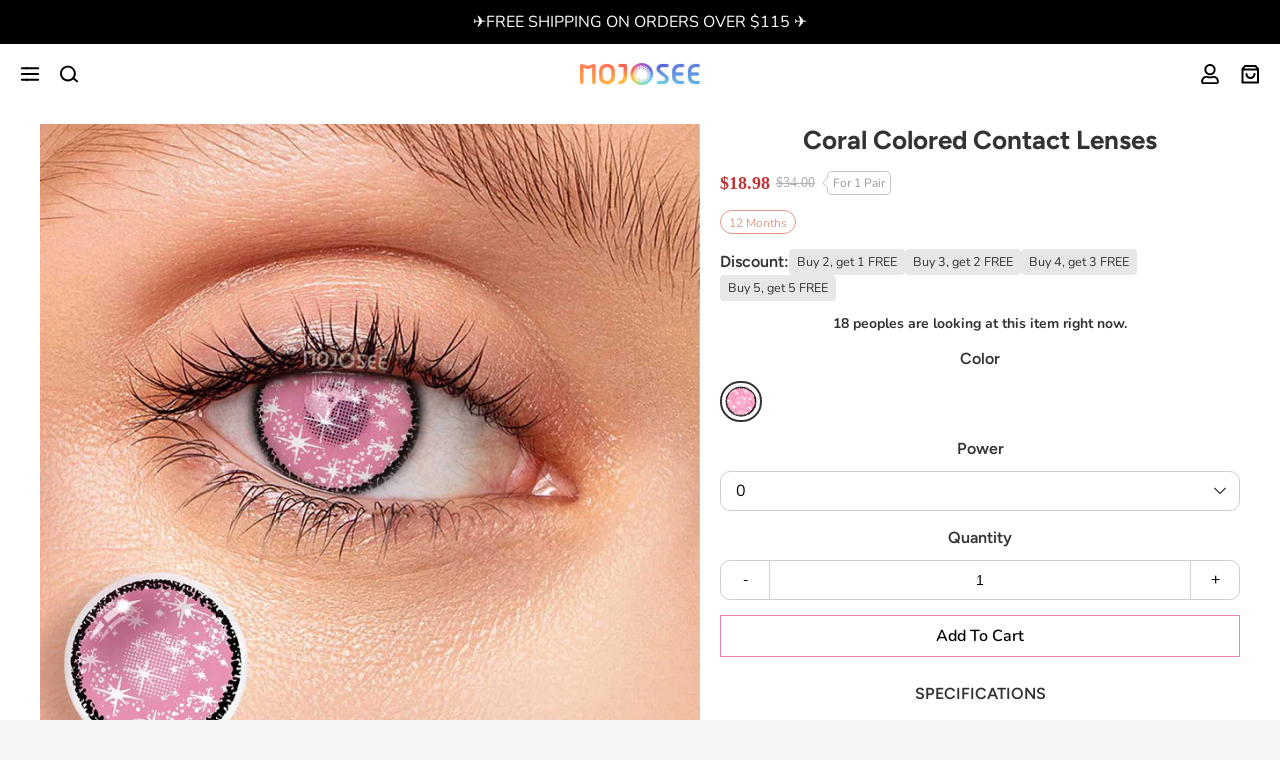

--- FILE ---
content_type: text/html; charset=utf-8
request_url: https://mojosee.com/products/coral-colored-contact-lenses
body_size: 38262
content:
<!doctype html>
<html class="js loading"
  lang="en"
  data-handle="coral-colored-contact-lenses"
  
  data-page-type="product"
  data-template-name="product"
  data-template-suffix=""
  
  data-variant-id="42864773398781"
  
  data-collection-handle=""
>
<head>
  <meta charset="utf-8">
  <meta http-equiv="X-UA-Compatible" content="IE=edge,chrome=1">
  <link rel="canonical" href="https://mojosee.com/products/coral-colored-contact-lenses">
  <meta name="viewport" content="width=device-width,initial-scale=1">
  <meta name="theme-color" content="#000000">
  <link rel="preconnect" href="https://cdn.shopify.com" crossorigin>
  <link rel="preconnect" href="https://fonts.shopifycdn.com" crossorigin>
  <link rel="preconnect" href="https://monorail-edge.shopifysvc.com">

  <meta name="p:domain_verify" content="9327e856b71fab43df13903d6e40ebf3"/>
  <meta name="google-site-verification" content="VDxduiSiesvsBT_McEjoFFNH2Od_EDHGHVXcfTHeaWk" /><link rel="apple-touch-icon" sizes="180x180" href="//mojosee.com/cdn/shop/files/mojosee_logo_2x_440cf070-1470-4aff-adfa-057c4c24e1bd.png?crop=center&height=180&v=1647008139&width=180">
  <link rel="icon" type="image/png" sizes="32x32" href="//mojosee.com/cdn/shop/files/mojosee_logo_2x_440cf070-1470-4aff-adfa-057c4c24e1bd.png?crop=center&height=32&v=1647008139&width=32">
  <link rel="icon" type="image/png" sizes="16x16" href="//mojosee.com/cdn/shop/files/mojosee_logo_2x_440cf070-1470-4aff-adfa-057c4c24e1bd.png?crop=center&height=16&v=1647008139&width=16">
  <link rel="mask-icon" color="#000000"><title>
    Coral Colored Contact Lenses &ndash; mojosee
  </title>
<meta property="og:site_name" content="mojosee">
<meta property="og:url" content="https://mojosee.com/products/coral-colored-contact-lenses">
<meta property="og:title" content="Coral Colored Contact Lenses">
<meta property="og:type" content="product">
<meta property="og:description" content="Mojosee Colored Contact Lenses! Wide Selection of Colors, Prescription and Categories! Cheap and High Coloring Index! 100% Authorized!Wide selection available. Make your eyes beautiful and appealing!"><meta property="product:availability" content="instock">
  <meta property="product:price:amount" content="18.98">
  <meta property="product:price:currency" content="USD"><meta property="og:image" content="http://mojosee.com/cdn/shop/products/Pink-contact-lenses-for-cosplay1_1515206c-8681-4452-b9f2-174ab7960daa_1200x1200.jpg?v=1653732721">
      <meta property="og:image:secure_url" content="https://mojosee.com/cdn/shop/products/Pink-contact-lenses-for-cosplay1_1515206c-8681-4452-b9f2-174ab7960daa_1200x1200.jpg?v=1653732721">
      <meta property="og:image:width" content="1125">
      <meta property="og:image:height" content="1125"><meta property="og:image" content="http://mojosee.com/cdn/shop/products/Pink-contact-lenses-for-cosplay2_ee3ceff6-f03d-45da-85d4-065473433768_1200x1200.jpg?v=1653732721">
      <meta property="og:image:secure_url" content="https://mojosee.com/cdn/shop/products/Pink-contact-lenses-for-cosplay2_ee3ceff6-f03d-45da-85d4-065473433768_1200x1200.jpg?v=1653732721">
      <meta property="og:image:width" content="1125">
      <meta property="og:image:height" content="1125"><meta property="og:image" content="http://mojosee.com/cdn/shop/products/pink-contact-lenses-for-cosplay5_a88b458d-0e20-442b-a6ab-6df54eb897df_1200x1200.jpg?v=1664449666">
      <meta property="og:image:secure_url" content="https://mojosee.com/cdn/shop/products/pink-contact-lenses-for-cosplay5_a88b458d-0e20-442b-a6ab-6df54eb897df_1200x1200.jpg?v=1664449666">
      <meta property="og:image:width" content="1125">
      <meta property="og:image:height" content="1125"><meta name="twitter:site" content="@">
<meta name="twitter:card" content="summary_large_image">
<meta name="twitter:title" content="Coral Colored Contact Lenses">
<meta name="twitter:description" content="Mojosee Colored Contact Lenses! Wide Selection of Colors, Prescription and Categories! Cheap and High Coloring Index! 100% Authorized!Wide selection available. Make your eyes beautiful and appealing!">

<style>
  :root {
    --max-width: 1300px;
    /* index */
    --index-section-header_align: center;
    /* color */
    --color: #000;
    --color-body-text: #000;
    --color-body: #f6f6f6;
    --color-title: #000;
    --color-bg: #f6f6f6;
    --color-bg-index: #ffffff;
    --color-title-index: #000000;

    --color-main-bg: #fff;

    --color-vi: #000;
    --color-vi-1: #c13434;

    --font-size-simple-collection-header-h4: 16px;

    /* Color Button */
    --color-btn: #000000;
    --color-btn-bg: #ffffff;
    --color-btn-bd: #f47db4;
    --color-btn-hover: #fff;
    --color-btn-bg-hover: #f47db4;
    --color-btn-bd-hover: #f47db4;

    /* footer */
    --footer-bg-color: #fff;
    --footer-text-color: #000;
    --footer-title-color: #000;
    --footer-border-color: #000;
    --footer-line-color: #000;
    --footer-index-bg-color: #ffffff;
    --footer-index-text-color: #000;
    --footer-index-title-color: #000;
    --footer-index-border-color: #000;
    --footer-index-line-color: #000;

    /* img */
    --url-gou-vi: url([data-uri]);
  
  }
</style>
<style data-shopify>:root {
  --url-loading: url([data-uri]);
}</style><link rel="preload" href="//mojosee.com/cdn/shop/t/84/assets/custom.css?v=28206723654274017351657008351" as="style">
<link rel="preload" href="//mojosee.com/cdn/shop/t/84/assets/style.css?v=64074496684645175371659427803" as="style">

<link rel="stylesheet" href="//mojosee.com/cdn/shop/t/84/assets/custom.css?v=28206723654274017351657008351">
<link rel="stylesheet" href="//mojosee.com/cdn/shop/t/84/assets/style.css?v=64074496684645175371659427803">
<style>:root {--font: Nunito;}@font-face {
  font-family: Nunito;
  font-weight: 200;
  font-style: normal;
  font-display: swap;
  src: url("//mojosee.com/cdn/fonts/nunito/nunito_n2.d16058aa43c548e5ee76cc5584f729745163ad40.woff2") format("woff2"),
       url("//mojosee.com/cdn/fonts/nunito/nunito_n2.a59e9ae4575fd3843c8fb38562d4a2c01973b2a6.woff") format("woff");
}
@font-face {
  font-family: Nunito;
  font-weight: 300;
  font-style: normal;
  font-display: swap;
  src: url("//mojosee.com/cdn/fonts/nunito/nunito_n3.c1d7c2242f5519d084eafc479d7cc132bcc8c480.woff2") format("woff2"),
       url("//mojosee.com/cdn/fonts/nunito/nunito_n3.d543cae3671591d99f8b7ed9ea9ca8387fc73b09.woff") format("woff");
}
@font-face {
  font-family: Nunito;
  font-weight: 400;
  font-style: normal;
  font-display: swap;
  src: url("//mojosee.com/cdn/fonts/nunito/nunito_n4.fc49103dc396b42cae9460289072d384b6c6eb63.woff2") format("woff2"),
       url("//mojosee.com/cdn/fonts/nunito/nunito_n4.5d26d13beeac3116db2479e64986cdeea4c8fbdd.woff") format("woff");
}
@font-face {
  font-family: Nunito;
  font-weight: 500;
  font-style: normal;
  font-display: swap;
  src: url("//mojosee.com/cdn/fonts/nunito/nunito_n5.a0f0edcf8fc7e6ef641de980174adff4690e50c2.woff2") format("woff2"),
       url("//mojosee.com/cdn/fonts/nunito/nunito_n5.b31690ac83c982675aeba15b7e6c0a6ec38755b3.woff") format("woff");
}
@font-face {
  font-family: Nunito;
  font-weight: 600;
  font-style: normal;
  font-display: swap;
  src: url("//mojosee.com/cdn/fonts/nunito/nunito_n6.1a6c50dce2e2b3b0d31e02dbd9146b5064bea503.woff2") format("woff2"),
       url("//mojosee.com/cdn/fonts/nunito/nunito_n6.6b124f3eac46044b98c99f2feb057208e260962f.woff") format("woff");
}
@font-face {
  font-family: Nunito;
  font-weight: 700;
  font-style: normal;
  font-display: swap;
  src: url("//mojosee.com/cdn/fonts/nunito/nunito_n7.37cf9b8cf43b3322f7e6e13ad2aad62ab5dc9109.woff2") format("woff2"),
       url("//mojosee.com/cdn/fonts/nunito/nunito_n7.45cfcfadc6630011252d54d5f5a2c7c98f60d5de.woff") format("woff");
}
@font-face {
  font-family: Nunito;
  font-weight: 800;
  font-style: normal;
  font-display: swap;
  src: url("//mojosee.com/cdn/fonts/nunito/nunito_n8.a4faa34563722dcb4bd960ae538c49eb540a565f.woff2") format("woff2"),
       url("//mojosee.com/cdn/fonts/nunito/nunito_n8.7b9b4d7a0ef879eb46735a0aecb391013c7f7aeb.woff") format("woff");
}
@font-face {
  font-family: Nunito;
  font-weight: 900;
  font-style: normal;
  font-display: swap;
  src: url("//mojosee.com/cdn/fonts/nunito/nunito_n9.29703ebe5c8d8fa1bc7f2dcb872bdf16cf7ff465.woff2") format("woff2"),
       url("//mojosee.com/cdn/fonts/nunito/nunito_n9.37c60d6be0d57e3635735f5fdd179e5283d59f56.woff") format("woff");
}
@font-face {
  font-family: Nunito;
  font-weight: 200;
  font-style: italic;
  font-display: swap;
  src: url("//mojosee.com/cdn/fonts/nunito/nunito_i2.1ce6dc54e000817ef9e4f05251c8be6a523d2141.woff2") format("woff2"),
       url("//mojosee.com/cdn/fonts/nunito/nunito_i2.290b5cfb3594e920f32244617f07067b563baeea.woff") format("woff");
}
@font-face {
  font-family: Nunito;
  font-weight: 300;
  font-style: italic;
  font-display: swap;
  src: url("//mojosee.com/cdn/fonts/nunito/nunito_i3.11db3ddffd5485d801b7a5d8a24c3b0e446751f1.woff2") format("woff2"),
       url("//mojosee.com/cdn/fonts/nunito/nunito_i3.7f37c552f86f3fb4c0aae0353840b033f9f464a0.woff") format("woff");
}
@font-face {
  font-family: Nunito;
  font-weight: 400;
  font-style: italic;
  font-display: swap;
  src: url("//mojosee.com/cdn/fonts/nunito/nunito_i4.fd53bf99043ab6c570187ed42d1b49192135de96.woff2") format("woff2"),
       url("//mojosee.com/cdn/fonts/nunito/nunito_i4.cb3876a003a73aaae5363bb3e3e99d45ec598cc6.woff") format("woff");
}
@font-face {
  font-family: Nunito;
  font-weight: 500;
  font-style: italic;
  font-display: swap;
  src: url("//mojosee.com/cdn/fonts/nunito/nunito_i5.5862f483b9e76a16feef3afe85bc737604befc5c.woff2") format("woff2"),
       url("//mojosee.com/cdn/fonts/nunito/nunito_i5.6a66a380d89a267df37dd146366e0d57f301fc3f.woff") format("woff");
}
@font-face {
  font-family: Nunito;
  font-weight: 600;
  font-style: italic;
  font-display: swap;
  src: url("//mojosee.com/cdn/fonts/nunito/nunito_i6.79bb6a51553d3b72598bab76aca3c938e7c6ac54.woff2") format("woff2"),
       url("//mojosee.com/cdn/fonts/nunito/nunito_i6.9ad010b13940d2fa0d660e3029dd144c52772c10.woff") format("woff");
}
@font-face {
  font-family: Nunito;
  font-weight: 700;
  font-style: italic;
  font-display: swap;
  src: url("//mojosee.com/cdn/fonts/nunito/nunito_i7.3f8ba2027bc9ceb1b1764ecab15bae73f86c4632.woff2") format("woff2"),
       url("//mojosee.com/cdn/fonts/nunito/nunito_i7.82bfb5f86ec77ada3c9f660da22064c2e46e1469.woff") format("woff");
}
@font-face {
  font-family: Nunito;
  font-weight: 800;
  font-style: italic;
  font-display: swap;
  src: url("//mojosee.com/cdn/fonts/nunito/nunito_i8.fdb920ecf96435abc44d529f9e602f9ba19afe48.woff2") format("woff2"),
       url("//mojosee.com/cdn/fonts/nunito/nunito_i8.b8e4a2eb1ed3c30c12022caf65679663c10ea9f4.woff") format("woff");
}
@font-face {
  font-family: Nunito;
  font-weight: 900;
  font-style: italic;
  font-display: swap;
  src: url("//mojosee.com/cdn/fonts/nunito/nunito_i9.d9d3a06900a7b5c28e00f2ff3e65a80b4e51a560.woff2") format("woff2"),
       url("//mojosee.com/cdn/fonts/nunito/nunito_i9.93992e1c574825c63d626f1f8c5dcbd5f40f8d50.woff") format("woff");
}
:root {--font-title: Figtree;}@font-face {
  font-family: Figtree;
  font-weight: 300;
  font-style: normal;
  font-display: swap;
  src: url("//mojosee.com/cdn/fonts/figtree/figtree_n3.e4cc0323f8b9feb279bf6ced9d868d88ce80289f.woff2") format("woff2"),
       url("//mojosee.com/cdn/fonts/figtree/figtree_n3.db79ac3fb83d054d99bd79fccf8e8782b5cf449e.woff") format("woff");
}
@font-face {
  font-family: Figtree;
  font-weight: 400;
  font-style: normal;
  font-display: swap;
  src: url("//mojosee.com/cdn/fonts/figtree/figtree_n4.3c0838aba1701047e60be6a99a1b0a40ce9b8419.woff2") format("woff2"),
       url("//mojosee.com/cdn/fonts/figtree/figtree_n4.c0575d1db21fc3821f17fd6617d3dee552312137.woff") format("woff");
}
@font-face {
  font-family: Figtree;
  font-weight: 500;
  font-style: normal;
  font-display: swap;
  src: url("//mojosee.com/cdn/fonts/figtree/figtree_n5.3b6b7df38aa5986536945796e1f947445832047c.woff2") format("woff2"),
       url("//mojosee.com/cdn/fonts/figtree/figtree_n5.f26bf6dcae278b0ed902605f6605fa3338e81dab.woff") format("woff");
}
@font-face {
  font-family: Figtree;
  font-weight: 600;
  font-style: normal;
  font-display: swap;
  src: url("//mojosee.com/cdn/fonts/figtree/figtree_n6.9d1ea52bb49a0a86cfd1b0383d00f83d3fcc14de.woff2") format("woff2"),
       url("//mojosee.com/cdn/fonts/figtree/figtree_n6.f0fcdea525a0e47b2ae4ab645832a8e8a96d31d3.woff") format("woff");
}
@font-face {
  font-family: Figtree;
  font-weight: 700;
  font-style: normal;
  font-display: swap;
  src: url("//mojosee.com/cdn/fonts/figtree/figtree_n7.2fd9bfe01586148e644724096c9d75e8c7a90e55.woff2") format("woff2"),
       url("//mojosee.com/cdn/fonts/figtree/figtree_n7.ea05de92d862f9594794ab281c4c3a67501ef5fc.woff") format("woff");
}
@font-face {
  font-family: Figtree;
  font-weight: 800;
  font-style: normal;
  font-display: swap;
  src: url("//mojosee.com/cdn/fonts/figtree/figtree_n8.9ff6d071825a72d8671959a058f3e57a9f1ff61f.woff2") format("woff2"),
       url("//mojosee.com/cdn/fonts/figtree/figtree_n8.717cfbca15cfe9904984ba933599ab134f457561.woff") format("woff");
}
@font-face {
  font-family: Figtree;
  font-weight: 900;
  font-style: normal;
  font-display: swap;
  src: url("//mojosee.com/cdn/fonts/figtree/figtree_n9.c9185a1dab0680c9bce2d373c6fc665d10b5e421.woff2") format("woff2"),
       url("//mojosee.com/cdn/fonts/figtree/figtree_n9.60f18207a47942453faf8770b2e7e8f4757b2493.woff") format("woff");
}
@font-face {
  font-family: Figtree;
  font-weight: 300;
  font-style: italic;
  font-display: swap;
  src: url("//mojosee.com/cdn/fonts/figtree/figtree_i3.914abbe7a583759f0a18bf02652c9ee1f4bb1c6d.woff2") format("woff2"),
       url("//mojosee.com/cdn/fonts/figtree/figtree_i3.3d7354f07ddb3c61082efcb69896c65d6c00d9fa.woff") format("woff");
}
@font-face {
  font-family: Figtree;
  font-weight: 400;
  font-style: italic;
  font-display: swap;
  src: url("//mojosee.com/cdn/fonts/figtree/figtree_i4.89f7a4275c064845c304a4cf8a4a586060656db2.woff2") format("woff2"),
       url("//mojosee.com/cdn/fonts/figtree/figtree_i4.6f955aaaafc55a22ffc1f32ecf3756859a5ad3e2.woff") format("woff");
}
@font-face {
  font-family: Figtree;
  font-weight: 500;
  font-style: italic;
  font-display: swap;
  src: url("//mojosee.com/cdn/fonts/figtree/figtree_i5.969396f679a62854cf82dbf67acc5721e41351f0.woff2") format("woff2"),
       url("//mojosee.com/cdn/fonts/figtree/figtree_i5.93bc1cad6c73ca9815f9777c49176dfc9d2890dd.woff") format("woff");
}
@font-face {
  font-family: Figtree;
  font-weight: 600;
  font-style: italic;
  font-display: swap;
  src: url("//mojosee.com/cdn/fonts/figtree/figtree_i6.702baae75738b446cfbed6ac0d60cab7b21e61ba.woff2") format("woff2"),
       url("//mojosee.com/cdn/fonts/figtree/figtree_i6.6b8dc40d16c9905d29525156e284509f871ce8f9.woff") format("woff");
}
@font-face {
  font-family: Figtree;
  font-weight: 700;
  font-style: italic;
  font-display: swap;
  src: url("//mojosee.com/cdn/fonts/figtree/figtree_i7.06add7096a6f2ab742e09ec7e498115904eda1fe.woff2") format("woff2"),
       url("//mojosee.com/cdn/fonts/figtree/figtree_i7.ee584b5fcaccdbb5518c0228158941f8df81b101.woff") format("woff");
}
@font-face {
  font-family: Figtree;
  font-weight: 800;
  font-style: italic;
  font-display: swap;
  src: url("//mojosee.com/cdn/fonts/figtree/figtree_i8.02c752aa45f8bfed6242103af0fc34886d746eb5.woff2") format("woff2"),
       url("//mojosee.com/cdn/fonts/figtree/figtree_i8.f1742e2cfd8cc8b67d71cdb4f81b9a94bc054d9a.woff") format("woff");
}
@font-face {
  font-family: Figtree;
  font-weight: 900;
  font-style: italic;
  font-display: swap;
  src: url("//mojosee.com/cdn/fonts/figtree/figtree_i9.52cfd46a18002d3eb2c8e0abf4e3a200bcdcadf0.woff2") format("woff2"),
       url("//mojosee.com/cdn/fonts/figtree/figtree_i9.771e47ee6227db726e79da4a30fbe8788fe0e115.woff") format("woff");
}
</style>
<script>
  const page_type = "product";
  window.theme = {
    "money_format": "\u003cspan class=transcy-money\u003e${{amount}}\u003c\/span\u003e",
    "money_with_currency_format": "\u003cspan class=transcy-money\u003e${{amount}} USD\u003c\/span\u003e"
  };
  window.StyleHatch = window.StyleHatch || {};
  StyleHatch.Strings = {
      instagramAddToken: "Add your Instagram access token.",
      instagramInvalidToken: "The Instagram access token is invalid. Check to make sure you added the complete token.",
      instagramRateLimitToken: "Your store is currently over Instagram\u0026#39;s rate limit. Contact Style Hatch support for details.",
      addToCart: "Add to Cart",
      preOrder: "Pre-Order",
      soldOut: "Sold Out",
      addressError: "Error looking up that address",
      addressNoResults: "No results for that address",
      addressQueryLimit: "You have exceeded the Google API usage limit. Consider upgrading to a \u003ca href=\"https:\/\/developers.google.com\/maps\/premium\/usage-limits\"\u003ePremium Plan\u003c\/a\u003e.",
      authError: "There was a problem authenticating your Google Maps account.",
      agreeNotice: "You must agree with the terms and conditions of sales to check out.",
      unitPrice: "Unit price",
      unitPriceSeparator: "per"
    }
    window.theme = window.theme || {};
    window.theme.info = { name: "District" };
    window.theme.template = { name: "product", suffix: ""};
  StyleHatch.currencyFormat = null;
  StyleHatch.currencyFormatNotHtml = 'null' + '{' + '{amount}}';
  StyleHatch.ajaxCartEnable = false;
  StyleHatch.cartData = {"note":null,"attributes":{},"original_total_price":0,"total_price":0,"total_discount":0,"total_weight":0.0,"item_count":0,"items":[],"requires_shipping":false,"currency":"USD","items_subtotal_price":0,"cart_level_discount_applications":[],"checkout_charge_amount":0};
  StyleHatch.routes = {
    root_url: '/',
    account_url: '/account',
    account_login_url: '/account/login',
    account_logout_url: '/account/logout',
    account_recover_url: '/account/recover',
    account_register_url: '/account/register',
    account_addresses_url: '/account/addresses',
    collections_url: '/collections',
    all_products_collection_url: '/collections/all',
    search_url: '/search',
    cart_url: '/cart',
    cart_add_url: '/cart/add',
    cart_change_url: '/cart/change',
    cart_clear_url: '/cart/clear',
    product_recommendations_url: '/recommendations/products'
  };
  // 购物车页面重定向
  if (page_type === 'cart') {
    window.location.replace("/")
  }


  window.settings = {
    use_tt_discounts: false,
    discount_code_no_skus: ["G40","YS43-1","G32-4","FA13-3","FA14-1","FA14-2","BST-MH-1-5","bb-bgb","bb-cb","bb-lb","bb-ob","bb-rb","bb-sb"],
    discount_code_no_types: ["Case"]
  }
  window.iconSvg = {
    prev: `<svg class="icon" viewBox="0 0 1024 1024" version="1.1" xmlns="http://www.w3.org/2000/svg" p-id="2501" width="200" height="200"><path d="M768.5613037 923.42044445L355.07768889 509.81546667 768.19721482 95.72503703c17.71899259-17.71899259 17.71899259-46.72474075 0-64.44373333-17.71899259-17.71899259-46.60337778-17.71899259-64.32237037 0L262.9632 473.16385185c-1.69908148 1.21362963-3.2768 2.66998518-4.73315555 4.12634074-8.98085925 8.98085925-13.34992592 20.75306667-13.22856297 32.52527408-0.12136297 11.77220741 4.36906667 23.66577778 13.22856297 32.52527408 1.69908148 1.69908148 3.39816297 3.15543703 5.2186074 4.49042962L704.23893333 987.74281482c17.71899259 17.71899259 46.60337778 17.71899259 64.32237037 0 17.71899259-17.59762963 17.71899259-46.60337778 0-64.32237037z" fill="" p-id="2502"></path></svg>`,
    next: `<svg class="icon" viewBox="0 0 1024 1024" version="1.1" xmlns="http://www.w3.org/2000/svg" p-id="1920" width="200" height="200"><path d="M255.43869629 100.57955555L668.92231111 514.18453334 255.80278518 928.27496296c-17.71899259 17.71899259-17.71899259 46.72474075 0 64.44373334 17.71899259 17.71899259 46.60337778 17.71899259 64.32237037 0L761.0368 550.83614815c1.69908149-1.21362963 3.2768-2.66998519 4.73315555-4.12634074 8.98085925-8.98085925 13.34992592-20.75306667 13.22856297-32.52527408 0.12136297-11.77220741-4.36906667-23.66577778-13.22856297-32.52527408-1.69908148-1.69908148-3.39816297-3.15543703-5.2186074-4.49042963L319.76106666 36.25718518c-17.71899259-17.71899259-46.60337778-17.71899259-64.32237037 0-17.71899259 17.59762963-17.71899259 46.60337778 0 64.32237037z" fill="" p-id="1921"></path></svg>`,
    close: `<svg class="icon-svg icon-svg-close" xmlns="http://www.w3.org/2000/svg" xmlns:xlink="http://www.w3.org/1999/xlink" viewBox="4 4 18 18" version="1.1">
  <path d="M13,11.8642494 L19.5834089,5.24413853 C19.8948181,4.93099329 20.4141376,4.91727143 20.7433416,5.2134899 C21.0725455,5.50970837 21.0869711,6.00369525 20.7755619,6.31684049 L14.1294539,13 L20.7755619,19.6831595 C21.0869711,19.9963048 21.0725455,20.4902916 20.7433416,20.7865101 C20.4141376,21.0827286 19.8948181,21.0690067 19.5834089,20.7558615 L13,14.1357506 L6.4165911,20.7558615 C6.10518195,21.0690067 5.58586241,21.0827286 5.25665845,20.7865101 C4.92745449,20.4902916 4.91302894,19.9963048 5.2244381,19.6831595 L11.8705461,13 L5.2244381,6.31684049 C4.91302894,6.00369525 4.92745449,5.50970837 5.25665845,5.2134899 C5.58586241,4.91727143 6.10518195,4.93099329 6.4165911,5.24413853 L13,11.8642494 Z"></path>
</svg>`,
    fanda: `<svg class="icon-svg-fanda" viewBox="0 0 1024 1024" version="1.1" xmlns="http://www.w3.org/2000/svg"><path d="M977.454545 81.454545v236.125091a34.909091 34.909091 0 0 1-69.818181 0V165.701818l-269.870546 269.870546a34.816 34.816 0 0 1-49.338182 0 34.909091 34.909091 0 0 1 0-49.384728L858.251636 116.363636h-151.831272a34.909091 34.909091 0 1 1 0.046545-69.818181h236.078546a34.909091 34.909091 0 0 1 34.90909 34.90909zM386.280727 588.381091L116.363636 858.251636v-151.924363a34.909091 34.909091 0 1 0-69.818181 0.046545v236.171637a34.909091 34.909091 0 0 0 34.90909 34.90909h236.171637a34.909091 34.909091 0 0 0 0-69.818181H165.748364l269.917091-269.917091a34.909091 34.909091 0 1 0-49.384728-49.338182zM165.748364 116.363636h151.924363A34.909091 34.909091 0 1 0 317.626182 46.545455H81.454545a34.909091 34.909091 0 0 0-34.90909 34.90909v236.125091a34.909091 34.909091 0 0 0 69.818181 0V165.701818l269.917091 269.870546a34.816 34.816 0 0 0 49.338182 0 34.909091 34.909091 0 0 0 0-49.384728L165.748364 116.363636zM942.545455 671.464727a34.909091 34.909091 0 0 0-34.909091 34.909091v151.924364l-269.870546-269.917091a34.909091 34.909091 0 1 0-49.384727 49.384727l269.870545 269.917091h-151.831272A34.909091 34.909091 0 1 0 706.466909 977.454545h236.078546a34.909091 34.909091 0 0 0 34.90909-34.90909v-236.171637a34.909091 34.909091 0 0 0-34.90909-34.909091z"></path></svg>`,
  }

</script><link rel="preload" href="//mojosee.com/cdn/shop/t/84/assets/vendor.js?v=39079809087078380331657627832" as="script">
<link rel="preload" href="//mojosee.com/cdn/shop/t/84/assets/jsmpeg.min.js?v=48941837358122494941657178204" as="script">
<link rel="preload" href="//mojosee.com/cdn/shop/t/84/assets/mojosee.min.js?v=180259633373946170091657869054" as="script">
<link rel="preload" href="//mojosee.com/cdn/shop/t/84/assets/lazysizes.js?v=56805471290311245611654137792" as="script">

<script src="//mojosee.com/cdn/shop/t/84/assets/vendor.js?v=39079809087078380331657627832" defer="defer"></script>
<script src="//mojosee.com/cdn/shop/t/84/assets/jsmpeg.min.js?v=48941837358122494941657178204" defer="defer"></script>
<script src="//mojosee.com/cdn/shop/t/84/assets/mojosee.min.js?v=180259633373946170091657869054" defer="defer"></script>
<script src="//mojosee.com/cdn/shop/t/84/assets/lazysizes.js?v=56805471290311245611654137792" async="async"></script>


<svg id="icon-symbol" style="display: none;"><symbol id="symbol-svg-facebook" viewBox="0 0 448 512"><path d="M448 56.7v398.5c0 13.7-11.1 24.7-24.7 24.7H309.1V306.5h58.2l8.7-67.6h-67v-43.2c0-19.6 5.4-32.9 33.5-32.9h35.8v-60.5c-6.2-.8-27.4-2.7-52.2-2.7-51.6 0-87 31.5-87 89.4v49.9h-58.4v67.6h58.4V480H24.7C11.1 480 0 468.9 0 455.3V56.7C0 43.1 11.1 32 24.7 32h398.5c13.7 0 24.8 11.1 24.8 24.7z"></path></symbol><symbol id="symbol-svg-instagram" viewBox="0 0 448 512"><path d="M224.1 141c-63.6 0-114.9 51.3-114.9 114.9s51.3 114.9 114.9 114.9S339 319.5 339 255.9 287.7 141 224.1 141zm0 189.6c-41.1 0-74.7-33.5-74.7-74.7s33.5-74.7 74.7-74.7 74.7 33.5 74.7 74.7-33.6 74.7-74.7 74.7zm146.4-194.3c0 14.9-12 26.8-26.8 26.8-14.9 0-26.8-12-26.8-26.8s12-26.8 26.8-26.8 26.8 12 26.8 26.8zm76.1 27.2c-1.7-35.9-9.9-67.7-36.2-93.9-26.2-26.2-58-34.4-93.9-36.2-37-2.1-147.9-2.1-184.9 0-35.8 1.7-67.6 9.9-93.9 36.1s-34.4 58-36.2 93.9c-2.1 37-2.1 147.9 0 184.9 1.7 35.9 9.9 67.7 36.2 93.9s58 34.4 93.9 36.2c37 2.1 147.9 2.1 184.9 0 35.9-1.7 67.7-9.9 93.9-36.2 26.2-26.2 34.4-58 36.2-93.9 2.1-37 2.1-147.8 0-184.8zM398.8 388c-7.8 19.6-22.9 34.7-42.6 42.6-29.5 11.7-99.5 9-132.1 9s-102.7 2.6-132.1-9c-19.6-7.8-34.7-22.9-42.6-42.6-11.7-29.5-9-99.5-9-132.1s-2.6-102.7 9-132.1c7.8-19.6 22.9-34.7 42.6-42.6 29.5-11.7 99.5-9 132.1-9s102.7-2.6 132.1 9c19.6 7.8 34.7 22.9 42.6 42.6 11.7 29.5 9 99.5 9 132.1s2.7 102.7-9 132.1z"></path></symbol><symbol id="symbol-svg-pinterest" viewBox="0 0 496 512"><path d="M496 256c0 137-111 248-248 248-25.6 0-50.2-3.9-73.4-11.1 10.1-16.5 25.2-43.5 30.8-65 3-11.6 15.4-59 15.4-59 8.1 15.4 31.7 28.5 56.8 28.5 74.8 0 128.7-68.8 128.7-154.3 0-81.9-66.9-143.2-152.9-143.2-107 0-163.9 71.8-163.9 150.1 0 36.4 19.4 81.7 50.3 96.1 4.7 2.2 7.2 1.2 8.3-3.3.8-3.4 5-20.3 6.9-28.1.6-2.5.3-4.7-1.7-7.1-10.1-12.5-18.3-35.3-18.3-56.6 0-54.7 41.4-107.6 112-107.6 60.9 0 103.6 41.5 103.6 100.9 0 67.1-33.9 113.6-78 113.6-24.3 0-42.6-20.1-36.7-44.8 7-29.5 20.5-61.3 20.5-82.6 0-19-10.2-34.9-31.4-34.9-24.9 0-44.9 25.7-44.9 60.2 0 22 7.4 36.8 7.4 36.8s-24.5 103.8-29 123.2c-5 21.4-3 51.6-.9 71.2C65.4 450.9 0 361.1 0 256 0 119 111 8 248 8s248 111 248 248z"></path></symbol><symbol id="symbol-svg-tiktok" viewBox="0 0 2859 3333" style="padding: 2px;"><path d="M2081 0c55 473 319 755 778 785v532c-266 26-499-61-770-225v995c0 1264-1378 1659-1932 753-356-583-138-1606 1004-1647v561c-87 14-180 36-265 65-254 86-398 247-358 531 77 544 1075 705 992-358V1h551z"></path></symbol><symbol id="symbol-svg-youtube" viewBox="0 0 576 512"><path d="M549.655 124.083c-6.281-23.65-24.787-42.276-48.284-48.597C458.781 64 288 64 288 64S117.22 64 74.629 75.486c-23.497 6.322-42.003 24.947-48.284 48.597-11.412 42.867-11.412 132.305-11.412 132.305s0 89.438 11.412 132.305c6.281 23.65 24.787 41.5 48.284 47.821C117.22 448 288 448 288 448s170.78 0 213.371-11.486c23.497-6.321 42.003-24.171 48.284-47.821 11.412-42.867 11.412-132.305 11.412-132.305s0-89.438-11.412-132.305zm-317.51 213.508V175.185l142.739 81.205-142.739 81.201z"></path></symbol><symbol id="symbol-svg-play" viewBox="0 0 1024 1024"><path d="M94.47619034 0L932.29104734 512 94.47619034 1024Z"></path></symbol><symbol id="symbol-svg-right" viewBox="0 0 1024 1024"><path d="M660.86421313 512L222.99621628 73.58671299 292.7933565 3.78957279l438.413287 438.41328699L801.00378372 512l-508.21042722 508.21042721-69.79714022-69.7971402L660.86421313 512z"></path></symbol><symbol id="symbol-svg-down" viewBox="0 0 1024 1024"><path d="M512 660.86421313L950.41328701 222.99621628 1020.21042721 292.7933565l-438.41328698 438.413287L512 801.00378372l-508.21042721-508.21042722 69.7971402-69.79714022L512 660.86421313z"></path></symbol><symbol id="symbol-svg-minus" viewBox="0 0 18 18"><rect x="2.86923077" y="8.40769231" width="12.2615385" height="1.18461538" rx="0.592307692"></rect></symbol><symbol id="symbol-svg-close" viewBox="4 4 18 18"><path d="M13,11.8642494 L19.5834089,5.24413853 C19.8948181,4.93099329 20.4141376,4.91727143 20.7433416,5.2134899 C21.0725455,5.50970837 21.0869711,6.00369525 20.7755619,6.31684049 L14.1294539,13 L20.7755619,19.6831595 C21.0869711,19.9963048 21.0725455,20.4902916 20.7433416,20.7865101 C20.4141376,21.0827286 19.8948181,21.0690067 19.5834089,20.7558615 L13,14.1357506 L6.4165911,20.7558615 C6.10518195,21.0690067 5.58586241,21.0827286 5.25665845,20.7865101 C4.92745449,20.4902916 4.91302894,19.9963048 5.2244381,19.6831595 L11.8705461,13 L5.2244381,6.31684049 C4.91302894,6.00369525 4.92745449,5.50970837 5.25665845,5.2134899 C5.58586241,4.91727143 6.10518195,4.93099329 6.4165911,5.24413853 L13,11.8642494 Z"></path></symbol><symbol id="symbol-svg-loading" viewBox="0 0 1024 1024" version="1.1" xmlns="http://www.w3.org/2000/svg"><path d="M512 9.2511995v125.68719975a377.06160075 377.06160075 0 1 1-329.30046415 193.24407038L72.97461002 266.90995952A502.7488005 502.7488005 0 1 0 512 9.2511995z"></path></symbol>


</svg>

<script>
  const svgUseHtml = `<svg class="icon-svg icon-svg-name"><use xlink:href="#symbol-svg-name"></svg>`;
  const getIconSvg = name => {
    return svgUseHtml.replace(/name/g, name);
  } 
</script>

  <script>window.performance && window.performance.mark && window.performance.mark('shopify.content_for_header.start');</script><meta name="google-site-verification" content="B6orfTTjTHIzLCex9CuTAv0CQTmx-RszxPhb2MUOBs4">
<meta name="google-site-verification" content="VDxduiSiesvsBT_McEjoFFNH2Od_EDHGHVXcfTHeaWk">
<meta id="shopify-digital-wallet" name="shopify-digital-wallet" content="/60737618173/digital_wallets/dialog">
<meta name="shopify-checkout-api-token" content="89047cb84edd2a99c45137b120d51b19">
<meta id="in-context-paypal-metadata" data-shop-id="60737618173" data-venmo-supported="true" data-environment="production" data-locale="en_US" data-paypal-v4="true" data-currency="USD">
<link rel="alternate" hreflang="x-default" href="https://mojosee.com/products/coral-colored-contact-lenses">
<link rel="alternate" hreflang="en" href="https://mojosee.com/products/coral-colored-contact-lenses">
<link rel="alternate" hreflang="es" href="https://mojosee.com/es/products/coral-colored-contact-lenses">
<link rel="alternate" hreflang="pt" href="https://mojosee.com/pt/products/coral-colored-contact-lenses">
<link rel="alternate" hreflang="it" href="https://mojosee.com/it/products/coral-colored-contact-lenses">
<link rel="alternate" hreflang="de" href="https://mojosee.com/de/products/coral-colored-contact-lenses">
<link rel="alternate" hreflang="fr" href="https://mojosee.com/fr/products/coral-colored-contact-lenses">
<link rel="alternate" type="application/json+oembed" href="https://mojosee.com/products/coral-colored-contact-lenses.oembed">
<script async="async" src="/checkouts/internal/preloads.js?locale=en-US"></script>
<script id="shopify-features" type="application/json">{"accessToken":"89047cb84edd2a99c45137b120d51b19","betas":["rich-media-storefront-analytics"],"domain":"mojosee.com","predictiveSearch":true,"shopId":60737618173,"locale":"en"}</script>
<script>var Shopify = Shopify || {};
Shopify.shop = "mojoosee.myshopify.com";
Shopify.locale = "en";
Shopify.currency = {"active":"USD","rate":"1.0"};
Shopify.country = "US";
Shopify.theme = {"name":"mojoosee\/master","id":133106630909,"schema_name":"Mojosee Plus","schema_version":"3.5.0","theme_store_id":null,"role":"main"};
Shopify.theme.handle = "null";
Shopify.theme.style = {"id":null,"handle":null};
Shopify.cdnHost = "mojosee.com/cdn";
Shopify.routes = Shopify.routes || {};
Shopify.routes.root = "/";</script>
<script type="module">!function(o){(o.Shopify=o.Shopify||{}).modules=!0}(window);</script>
<script>!function(o){function n(){var o=[];function n(){o.push(Array.prototype.slice.apply(arguments))}return n.q=o,n}var t=o.Shopify=o.Shopify||{};t.loadFeatures=n(),t.autoloadFeatures=n()}(window);</script>
<script id="shop-js-analytics" type="application/json">{"pageType":"product"}</script>
<script defer="defer" async type="module" src="//mojosee.com/cdn/shopifycloud/shop-js/modules/v2/client.init-shop-cart-sync_BN7fPSNr.en.esm.js"></script>
<script defer="defer" async type="module" src="//mojosee.com/cdn/shopifycloud/shop-js/modules/v2/chunk.common_Cbph3Kss.esm.js"></script>
<script defer="defer" async type="module" src="//mojosee.com/cdn/shopifycloud/shop-js/modules/v2/chunk.modal_DKumMAJ1.esm.js"></script>
<script type="module">
  await import("//mojosee.com/cdn/shopifycloud/shop-js/modules/v2/client.init-shop-cart-sync_BN7fPSNr.en.esm.js");
await import("//mojosee.com/cdn/shopifycloud/shop-js/modules/v2/chunk.common_Cbph3Kss.esm.js");
await import("//mojosee.com/cdn/shopifycloud/shop-js/modules/v2/chunk.modal_DKumMAJ1.esm.js");

  window.Shopify.SignInWithShop?.initShopCartSync?.({"fedCMEnabled":true,"windoidEnabled":true});

</script>
<script>(function() {
  var isLoaded = false;
  function asyncLoad() {
    if (isLoaded) return;
    isLoaded = true;
    var urls = ["https:\/\/js.smile.io\/v1\/smile-shopify.js?shop=mojoosee.myshopify.com","https:\/\/skip-to-checkout.machinads.io\/static\/shoptag.js?shop=mojoosee.myshopify.com"];
    for (var i = 0; i < urls.length; i++) {
      var s = document.createElement('script');
      s.type = 'text/javascript';
      s.async = true;
      s.src = urls[i];
      var x = document.getElementsByTagName('script')[0];
      x.parentNode.insertBefore(s, x);
    }
  };
  if(window.attachEvent) {
    window.attachEvent('onload', asyncLoad);
  } else {
    window.addEventListener('load', asyncLoad, false);
  }
})();</script>
<script id="__st">var __st={"a":60737618173,"offset":28800,"reqid":"8de3f89c-03a8-41de-b0e6-ae25ee16a365-1769908786","pageurl":"mojosee.com\/products\/coral-colored-contact-lenses","u":"9348a6aaa43c","p":"product","rtyp":"product","rid":7671604936957};</script>
<script>window.ShopifyPaypalV4VisibilityTracking = true;</script>
<script id="captcha-bootstrap">!function(){'use strict';const t='contact',e='account',n='new_comment',o=[[t,t],['blogs',n],['comments',n],[t,'customer']],c=[[e,'customer_login'],[e,'guest_login'],[e,'recover_customer_password'],[e,'create_customer']],r=t=>t.map((([t,e])=>`form[action*='/${t}']:not([data-nocaptcha='true']) input[name='form_type'][value='${e}']`)).join(','),a=t=>()=>t?[...document.querySelectorAll(t)].map((t=>t.form)):[];function s(){const t=[...o],e=r(t);return a(e)}const i='password',u='form_key',d=['recaptcha-v3-token','g-recaptcha-response','h-captcha-response',i],f=()=>{try{return window.sessionStorage}catch{return}},m='__shopify_v',_=t=>t.elements[u];function p(t,e,n=!1){try{const o=window.sessionStorage,c=JSON.parse(o.getItem(e)),{data:r}=function(t){const{data:e,action:n}=t;return t[m]||n?{data:e,action:n}:{data:t,action:n}}(c);for(const[e,n]of Object.entries(r))t.elements[e]&&(t.elements[e].value=n);n&&o.removeItem(e)}catch(o){console.error('form repopulation failed',{error:o})}}const l='form_type',E='cptcha';function T(t){t.dataset[E]=!0}const w=window,h=w.document,L='Shopify',v='ce_forms',y='captcha';let A=!1;((t,e)=>{const n=(g='f06e6c50-85a8-45c8-87d0-21a2b65856fe',I='https://cdn.shopify.com/shopifycloud/storefront-forms-hcaptcha/ce_storefront_forms_captcha_hcaptcha.v1.5.2.iife.js',D={infoText:'Protected by hCaptcha',privacyText:'Privacy',termsText:'Terms'},(t,e,n)=>{const o=w[L][v],c=o.bindForm;if(c)return c(t,g,e,D).then(n);var r;o.q.push([[t,g,e,D],n]),r=I,A||(h.body.append(Object.assign(h.createElement('script'),{id:'captcha-provider',async:!0,src:r})),A=!0)});var g,I,D;w[L]=w[L]||{},w[L][v]=w[L][v]||{},w[L][v].q=[],w[L][y]=w[L][y]||{},w[L][y].protect=function(t,e){n(t,void 0,e),T(t)},Object.freeze(w[L][y]),function(t,e,n,w,h,L){const[v,y,A,g]=function(t,e,n){const i=e?o:[],u=t?c:[],d=[...i,...u],f=r(d),m=r(i),_=r(d.filter((([t,e])=>n.includes(e))));return[a(f),a(m),a(_),s()]}(w,h,L),I=t=>{const e=t.target;return e instanceof HTMLFormElement?e:e&&e.form},D=t=>v().includes(t);t.addEventListener('submit',(t=>{const e=I(t);if(!e)return;const n=D(e)&&!e.dataset.hcaptchaBound&&!e.dataset.recaptchaBound,o=_(e),c=g().includes(e)&&(!o||!o.value);(n||c)&&t.preventDefault(),c&&!n&&(function(t){try{if(!f())return;!function(t){const e=f();if(!e)return;const n=_(t);if(!n)return;const o=n.value;o&&e.removeItem(o)}(t);const e=Array.from(Array(32),(()=>Math.random().toString(36)[2])).join('');!function(t,e){_(t)||t.append(Object.assign(document.createElement('input'),{type:'hidden',name:u})),t.elements[u].value=e}(t,e),function(t,e){const n=f();if(!n)return;const o=[...t.querySelectorAll(`input[type='${i}']`)].map((({name:t})=>t)),c=[...d,...o],r={};for(const[a,s]of new FormData(t).entries())c.includes(a)||(r[a]=s);n.setItem(e,JSON.stringify({[m]:1,action:t.action,data:r}))}(t,e)}catch(e){console.error('failed to persist form',e)}}(e),e.submit())}));const S=(t,e)=>{t&&!t.dataset[E]&&(n(t,e.some((e=>e===t))),T(t))};for(const o of['focusin','change'])t.addEventListener(o,(t=>{const e=I(t);D(e)&&S(e,y())}));const B=e.get('form_key'),M=e.get(l),P=B&&M;t.addEventListener('DOMContentLoaded',(()=>{const t=y();if(P)for(const e of t)e.elements[l].value===M&&p(e,B);[...new Set([...A(),...v().filter((t=>'true'===t.dataset.shopifyCaptcha))])].forEach((e=>S(e,t)))}))}(h,new URLSearchParams(w.location.search),n,t,e,['guest_login'])})(!0,!0)}();</script>
<script integrity="sha256-4kQ18oKyAcykRKYeNunJcIwy7WH5gtpwJnB7kiuLZ1E=" data-source-attribution="shopify.loadfeatures" defer="defer" src="//mojosee.com/cdn/shopifycloud/storefront/assets/storefront/load_feature-a0a9edcb.js" crossorigin="anonymous"></script>
<script data-source-attribution="shopify.dynamic_checkout.dynamic.init">var Shopify=Shopify||{};Shopify.PaymentButton=Shopify.PaymentButton||{isStorefrontPortableWallets:!0,init:function(){window.Shopify.PaymentButton.init=function(){};var t=document.createElement("script");t.src="https://mojosee.com/cdn/shopifycloud/portable-wallets/latest/portable-wallets.en.js",t.type="module",document.head.appendChild(t)}};
</script>
<script data-source-attribution="shopify.dynamic_checkout.buyer_consent">
  function portableWalletsHideBuyerConsent(e){var t=document.getElementById("shopify-buyer-consent"),n=document.getElementById("shopify-subscription-policy-button");t&&n&&(t.classList.add("hidden"),t.setAttribute("aria-hidden","true"),n.removeEventListener("click",e))}function portableWalletsShowBuyerConsent(e){var t=document.getElementById("shopify-buyer-consent"),n=document.getElementById("shopify-subscription-policy-button");t&&n&&(t.classList.remove("hidden"),t.removeAttribute("aria-hidden"),n.addEventListener("click",e))}window.Shopify?.PaymentButton&&(window.Shopify.PaymentButton.hideBuyerConsent=portableWalletsHideBuyerConsent,window.Shopify.PaymentButton.showBuyerConsent=portableWalletsShowBuyerConsent);
</script>
<script data-source-attribution="shopify.dynamic_checkout.cart.bootstrap">document.addEventListener("DOMContentLoaded",(function(){function t(){return document.querySelector("shopify-accelerated-checkout-cart, shopify-accelerated-checkout")}if(t())Shopify.PaymentButton.init();else{new MutationObserver((function(e,n){t()&&(Shopify.PaymentButton.init(),n.disconnect())})).observe(document.body,{childList:!0,subtree:!0})}}));
</script>
<link id="shopify-accelerated-checkout-styles" rel="stylesheet" media="screen" href="https://mojosee.com/cdn/shopifycloud/portable-wallets/latest/accelerated-checkout-backwards-compat.css" crossorigin="anonymous">
<style id="shopify-accelerated-checkout-cart">
        #shopify-buyer-consent {
  margin-top: 1em;
  display: inline-block;
  width: 100%;
}

#shopify-buyer-consent.hidden {
  display: none;
}

#shopify-subscription-policy-button {
  background: none;
  border: none;
  padding: 0;
  text-decoration: underline;
  font-size: inherit;
  cursor: pointer;
}

#shopify-subscription-policy-button::before {
  box-shadow: none;
}

      </style>
<script id="sections-script" data-sections="product-recommendations" defer="defer" src="//mojosee.com/cdn/shop/t/84/compiled_assets/scripts.js?v=42955"></script>
<script>window.performance && window.performance.mark && window.performance.mark('shopify.content_for_header.end');</script>
<script>
  !function(f,b,e,v,n,t,s)
  {if(f.fbq)return;n=f.fbq=function(){n.callMethod?
  n.callMethod.apply(n,arguments):n.queue.push(arguments)};
  if(!f._fbq)f._fbq=n;n.push=n;n.loaded=!0;n.version='2.0';
  n.queue=[];t=b.createElement(e);t.async=!0;
  t.src=v;s=b.getElementsByTagName(e)[0];
  s.parentNode.insertBefore(t,s)}(window, document,'script',
  'https://connect.facebook.net/en_US/fbevents.js');
  fbq('init', '654977562355187');
  fbq('init', '402674761807032');
  fbq('track', 'PageView');
</script>
<noscript><img height="1" width="1" style="display:none" src="https://www.facebook.com/tr?id=654977562355187&ev=PageView&noscript=1"/></noscript>
<noscript><img height="1" width="1" style="display:none" src="https://www.facebook.com/tr?id=402674761807032&ev=PageView&noscript=1"/></noscript>

  <!-- Global site tag (gtag.js) - Google Ads -->
<script async src="https://www.googletagmanager.com/gtag/js?id=AW-315409266"></script>
<script>
  window.dataLayer = window.dataLayer || [];
  function gtag(){dataLayer.push(arguments);}
  gtag('js', new Date());

  gtag('config', 'AW-315409266');
</script>
<script>var loox_global_hash = '1682551551750';</script><style>.loox-reviews-default { max-width: 1200px; margin: 0 auto; }</style><script>var loox_rating_icons_enabled = true;</script>

<script>
    
    
    
    
    var gsf_conversion_data = {page_type : 'product', event : 'view_item', data : {product_data : [{variant_id : 42864773398781, product_id : 7671604936957, name : "Coral Colored Contact Lenses", price : "18.98", currency : "USD", sku : "G32-7--0.00", brand : "mojoosee", variant : "Pink / 0", category : ""}], total_price : "18.98", shop_currency : "USD"}};
    
</script>
<!-- BEGIN app block: shopify://apps/frequently-bought/blocks/app-embed-block/b1a8cbea-c844-4842-9529-7c62dbab1b1f --><script>
    window.codeblackbelt = window.codeblackbelt || {};
    window.codeblackbelt.shop = window.codeblackbelt.shop || 'mojoosee.myshopify.com';
    
        window.codeblackbelt.productId = 7671604936957;</script><script src="//cdn.codeblackbelt.com/widgets/frequently-bought-together/main.min.js?version=2026020109+0800" async></script>
 <!-- END app block --><link href="https://monorail-edge.shopifysvc.com" rel="dns-prefetch">
<script>(function(){if ("sendBeacon" in navigator && "performance" in window) {try {var session_token_from_headers = performance.getEntriesByType('navigation')[0].serverTiming.find(x => x.name == '_s').description;} catch {var session_token_from_headers = undefined;}var session_cookie_matches = document.cookie.match(/_shopify_s=([^;]*)/);var session_token_from_cookie = session_cookie_matches && session_cookie_matches.length === 2 ? session_cookie_matches[1] : "";var session_token = session_token_from_headers || session_token_from_cookie || "";function handle_abandonment_event(e) {var entries = performance.getEntries().filter(function(entry) {return /monorail-edge.shopifysvc.com/.test(entry.name);});if (!window.abandonment_tracked && entries.length === 0) {window.abandonment_tracked = true;var currentMs = Date.now();var navigation_start = performance.timing.navigationStart;var payload = {shop_id: 60737618173,url: window.location.href,navigation_start,duration: currentMs - navigation_start,session_token,page_type: "product"};window.navigator.sendBeacon("https://monorail-edge.shopifysvc.com/v1/produce", JSON.stringify({schema_id: "online_store_buyer_site_abandonment/1.1",payload: payload,metadata: {event_created_at_ms: currentMs,event_sent_at_ms: currentMs}}));}}window.addEventListener('pagehide', handle_abandonment_event);}}());</script>
<script id="web-pixels-manager-setup">(function e(e,d,r,n,o){if(void 0===o&&(o={}),!Boolean(null===(a=null===(i=window.Shopify)||void 0===i?void 0:i.analytics)||void 0===a?void 0:a.replayQueue)){var i,a;window.Shopify=window.Shopify||{};var t=window.Shopify;t.analytics=t.analytics||{};var s=t.analytics;s.replayQueue=[],s.publish=function(e,d,r){return s.replayQueue.push([e,d,r]),!0};try{self.performance.mark("wpm:start")}catch(e){}var l=function(){var e={modern:/Edge?\/(1{2}[4-9]|1[2-9]\d|[2-9]\d{2}|\d{4,})\.\d+(\.\d+|)|Firefox\/(1{2}[4-9]|1[2-9]\d|[2-9]\d{2}|\d{4,})\.\d+(\.\d+|)|Chrom(ium|e)\/(9{2}|\d{3,})\.\d+(\.\d+|)|(Maci|X1{2}).+ Version\/(15\.\d+|(1[6-9]|[2-9]\d|\d{3,})\.\d+)([,.]\d+|)( \(\w+\)|)( Mobile\/\w+|) Safari\/|Chrome.+OPR\/(9{2}|\d{3,})\.\d+\.\d+|(CPU[ +]OS|iPhone[ +]OS|CPU[ +]iPhone|CPU IPhone OS|CPU iPad OS)[ +]+(15[._]\d+|(1[6-9]|[2-9]\d|\d{3,})[._]\d+)([._]\d+|)|Android:?[ /-](13[3-9]|1[4-9]\d|[2-9]\d{2}|\d{4,})(\.\d+|)(\.\d+|)|Android.+Firefox\/(13[5-9]|1[4-9]\d|[2-9]\d{2}|\d{4,})\.\d+(\.\d+|)|Android.+Chrom(ium|e)\/(13[3-9]|1[4-9]\d|[2-9]\d{2}|\d{4,})\.\d+(\.\d+|)|SamsungBrowser\/([2-9]\d|\d{3,})\.\d+/,legacy:/Edge?\/(1[6-9]|[2-9]\d|\d{3,})\.\d+(\.\d+|)|Firefox\/(5[4-9]|[6-9]\d|\d{3,})\.\d+(\.\d+|)|Chrom(ium|e)\/(5[1-9]|[6-9]\d|\d{3,})\.\d+(\.\d+|)([\d.]+$|.*Safari\/(?![\d.]+ Edge\/[\d.]+$))|(Maci|X1{2}).+ Version\/(10\.\d+|(1[1-9]|[2-9]\d|\d{3,})\.\d+)([,.]\d+|)( \(\w+\)|)( Mobile\/\w+|) Safari\/|Chrome.+OPR\/(3[89]|[4-9]\d|\d{3,})\.\d+\.\d+|(CPU[ +]OS|iPhone[ +]OS|CPU[ +]iPhone|CPU IPhone OS|CPU iPad OS)[ +]+(10[._]\d+|(1[1-9]|[2-9]\d|\d{3,})[._]\d+)([._]\d+|)|Android:?[ /-](13[3-9]|1[4-9]\d|[2-9]\d{2}|\d{4,})(\.\d+|)(\.\d+|)|Mobile Safari.+OPR\/([89]\d|\d{3,})\.\d+\.\d+|Android.+Firefox\/(13[5-9]|1[4-9]\d|[2-9]\d{2}|\d{4,})\.\d+(\.\d+|)|Android.+Chrom(ium|e)\/(13[3-9]|1[4-9]\d|[2-9]\d{2}|\d{4,})\.\d+(\.\d+|)|Android.+(UC? ?Browser|UCWEB|U3)[ /]?(15\.([5-9]|\d{2,})|(1[6-9]|[2-9]\d|\d{3,})\.\d+)\.\d+|SamsungBrowser\/(5\.\d+|([6-9]|\d{2,})\.\d+)|Android.+MQ{2}Browser\/(14(\.(9|\d{2,})|)|(1[5-9]|[2-9]\d|\d{3,})(\.\d+|))(\.\d+|)|K[Aa][Ii]OS\/(3\.\d+|([4-9]|\d{2,})\.\d+)(\.\d+|)/},d=e.modern,r=e.legacy,n=navigator.userAgent;return n.match(d)?"modern":n.match(r)?"legacy":"unknown"}(),u="modern"===l?"modern":"legacy",c=(null!=n?n:{modern:"",legacy:""})[u],f=function(e){return[e.baseUrl,"/wpm","/b",e.hashVersion,"modern"===e.buildTarget?"m":"l",".js"].join("")}({baseUrl:d,hashVersion:r,buildTarget:u}),m=function(e){var d=e.version,r=e.bundleTarget,n=e.surface,o=e.pageUrl,i=e.monorailEndpoint;return{emit:function(e){var a=e.status,t=e.errorMsg,s=(new Date).getTime(),l=JSON.stringify({metadata:{event_sent_at_ms:s},events:[{schema_id:"web_pixels_manager_load/3.1",payload:{version:d,bundle_target:r,page_url:o,status:a,surface:n,error_msg:t},metadata:{event_created_at_ms:s}}]});if(!i)return console&&console.warn&&console.warn("[Web Pixels Manager] No Monorail endpoint provided, skipping logging."),!1;try{return self.navigator.sendBeacon.bind(self.navigator)(i,l)}catch(e){}var u=new XMLHttpRequest;try{return u.open("POST",i,!0),u.setRequestHeader("Content-Type","text/plain"),u.send(l),!0}catch(e){return console&&console.warn&&console.warn("[Web Pixels Manager] Got an unhandled error while logging to Monorail."),!1}}}}({version:r,bundleTarget:l,surface:e.surface,pageUrl:self.location.href,monorailEndpoint:e.monorailEndpoint});try{o.browserTarget=l,function(e){var d=e.src,r=e.async,n=void 0===r||r,o=e.onload,i=e.onerror,a=e.sri,t=e.scriptDataAttributes,s=void 0===t?{}:t,l=document.createElement("script"),u=document.querySelector("head"),c=document.querySelector("body");if(l.async=n,l.src=d,a&&(l.integrity=a,l.crossOrigin="anonymous"),s)for(var f in s)if(Object.prototype.hasOwnProperty.call(s,f))try{l.dataset[f]=s[f]}catch(e){}if(o&&l.addEventListener("load",o),i&&l.addEventListener("error",i),u)u.appendChild(l);else{if(!c)throw new Error("Did not find a head or body element to append the script");c.appendChild(l)}}({src:f,async:!0,onload:function(){if(!function(){var e,d;return Boolean(null===(d=null===(e=window.Shopify)||void 0===e?void 0:e.analytics)||void 0===d?void 0:d.initialized)}()){var d=window.webPixelsManager.init(e)||void 0;if(d){var r=window.Shopify.analytics;r.replayQueue.forEach((function(e){var r=e[0],n=e[1],o=e[2];d.publishCustomEvent(r,n,o)})),r.replayQueue=[],r.publish=d.publishCustomEvent,r.visitor=d.visitor,r.initialized=!0}}},onerror:function(){return m.emit({status:"failed",errorMsg:"".concat(f," has failed to load")})},sri:function(e){var d=/^sha384-[A-Za-z0-9+/=]+$/;return"string"==typeof e&&d.test(e)}(c)?c:"",scriptDataAttributes:o}),m.emit({status:"loading"})}catch(e){m.emit({status:"failed",errorMsg:(null==e?void 0:e.message)||"Unknown error"})}}})({shopId: 60737618173,storefrontBaseUrl: "https://mojosee.com",extensionsBaseUrl: "https://extensions.shopifycdn.com/cdn/shopifycloud/web-pixels-manager",monorailEndpoint: "https://monorail-edge.shopifysvc.com/unstable/produce_batch",surface: "storefront-renderer",enabledBetaFlags: ["2dca8a86"],webPixelsConfigList: [{"id":"78610685","configuration":"{\"tagID\":\"2614115512495\"}","eventPayloadVersion":"v1","runtimeContext":"STRICT","scriptVersion":"18031546ee651571ed29edbe71a3550b","type":"APP","apiClientId":3009811,"privacyPurposes":["ANALYTICS","MARKETING","SALE_OF_DATA"],"dataSharingAdjustments":{"protectedCustomerApprovalScopes":["read_customer_address","read_customer_email","read_customer_name","read_customer_personal_data","read_customer_phone"]}},{"id":"shopify-app-pixel","configuration":"{}","eventPayloadVersion":"v1","runtimeContext":"STRICT","scriptVersion":"0450","apiClientId":"shopify-pixel","type":"APP","privacyPurposes":["ANALYTICS","MARKETING"]},{"id":"shopify-custom-pixel","eventPayloadVersion":"v1","runtimeContext":"LAX","scriptVersion":"0450","apiClientId":"shopify-pixel","type":"CUSTOM","privacyPurposes":["ANALYTICS","MARKETING"]}],isMerchantRequest: false,initData: {"shop":{"name":"mojosee","paymentSettings":{"currencyCode":"USD"},"myshopifyDomain":"mojoosee.myshopify.com","countryCode":"US","storefrontUrl":"https:\/\/mojosee.com"},"customer":null,"cart":null,"checkout":null,"productVariants":[{"price":{"amount":18.98,"currencyCode":"USD"},"product":{"title":"Coral Colored Contact Lenses","vendor":"mojoosee","id":"7671604936957","untranslatedTitle":"Coral Colored Contact Lenses","url":"\/products\/coral-colored-contact-lenses","type":""},"id":"42864773398781","image":{"src":"\/\/mojosee.com\/cdn\/shop\/products\/Pink-contact-lenses-for-cosplay1_1515206c-8681-4452-b9f2-174ab7960daa.jpg?v=1653732721"},"sku":"G32-7--0.00","title":"Pink \/ 0","untranslatedTitle":"Pink \/ 0"}],"purchasingCompany":null},},"https://mojosee.com/cdn","1d2a099fw23dfb22ep557258f5m7a2edbae",{"modern":"","legacy":""},{"shopId":"60737618173","storefrontBaseUrl":"https:\/\/mojosee.com","extensionBaseUrl":"https:\/\/extensions.shopifycdn.com\/cdn\/shopifycloud\/web-pixels-manager","surface":"storefront-renderer","enabledBetaFlags":"[\"2dca8a86\"]","isMerchantRequest":"false","hashVersion":"1d2a099fw23dfb22ep557258f5m7a2edbae","publish":"custom","events":"[[\"page_viewed\",{}],[\"product_viewed\",{\"productVariant\":{\"price\":{\"amount\":18.98,\"currencyCode\":\"USD\"},\"product\":{\"title\":\"Coral Colored Contact Lenses\",\"vendor\":\"mojoosee\",\"id\":\"7671604936957\",\"untranslatedTitle\":\"Coral Colored Contact Lenses\",\"url\":\"\/products\/coral-colored-contact-lenses\",\"type\":\"\"},\"id\":\"42864773398781\",\"image\":{\"src\":\"\/\/mojosee.com\/cdn\/shop\/products\/Pink-contact-lenses-for-cosplay1_1515206c-8681-4452-b9f2-174ab7960daa.jpg?v=1653732721\"},\"sku\":\"G32-7--0.00\",\"title\":\"Pink \/ 0\",\"untranslatedTitle\":\"Pink \/ 0\"}}]]"});</script><script>
  window.ShopifyAnalytics = window.ShopifyAnalytics || {};
  window.ShopifyAnalytics.meta = window.ShopifyAnalytics.meta || {};
  window.ShopifyAnalytics.meta.currency = 'USD';
  var meta = {"product":{"id":7671604936957,"gid":"gid:\/\/shopify\/Product\/7671604936957","vendor":"mojoosee","type":"","handle":"coral-colored-contact-lenses","variants":[{"id":42864773398781,"price":1898,"name":"Coral Colored Contact Lenses - Pink \/ 0","public_title":"Pink \/ 0","sku":"G32-7--0.00"}],"remote":false},"page":{"pageType":"product","resourceType":"product","resourceId":7671604936957,"requestId":"8de3f89c-03a8-41de-b0e6-ae25ee16a365-1769908786"}};
  for (var attr in meta) {
    window.ShopifyAnalytics.meta[attr] = meta[attr];
  }
</script>
<script class="analytics">
  (function () {
    var customDocumentWrite = function(content) {
      var jquery = null;

      if (window.jQuery) {
        jquery = window.jQuery;
      } else if (window.Checkout && window.Checkout.$) {
        jquery = window.Checkout.$;
      }

      if (jquery) {
        jquery('body').append(content);
      }
    };

    var hasLoggedConversion = function(token) {
      if (token) {
        return document.cookie.indexOf('loggedConversion=' + token) !== -1;
      }
      return false;
    }

    var setCookieIfConversion = function(token) {
      if (token) {
        var twoMonthsFromNow = new Date(Date.now());
        twoMonthsFromNow.setMonth(twoMonthsFromNow.getMonth() + 2);

        document.cookie = 'loggedConversion=' + token + '; expires=' + twoMonthsFromNow;
      }
    }

    var trekkie = window.ShopifyAnalytics.lib = window.trekkie = window.trekkie || [];
    if (trekkie.integrations) {
      return;
    }
    trekkie.methods = [
      'identify',
      'page',
      'ready',
      'track',
      'trackForm',
      'trackLink'
    ];
    trekkie.factory = function(method) {
      return function() {
        var args = Array.prototype.slice.call(arguments);
        args.unshift(method);
        trekkie.push(args);
        return trekkie;
      };
    };
    for (var i = 0; i < trekkie.methods.length; i++) {
      var key = trekkie.methods[i];
      trekkie[key] = trekkie.factory(key);
    }
    trekkie.load = function(config) {
      trekkie.config = config || {};
      trekkie.config.initialDocumentCookie = document.cookie;
      var first = document.getElementsByTagName('script')[0];
      var script = document.createElement('script');
      script.type = 'text/javascript';
      script.onerror = function(e) {
        var scriptFallback = document.createElement('script');
        scriptFallback.type = 'text/javascript';
        scriptFallback.onerror = function(error) {
                var Monorail = {
      produce: function produce(monorailDomain, schemaId, payload) {
        var currentMs = new Date().getTime();
        var event = {
          schema_id: schemaId,
          payload: payload,
          metadata: {
            event_created_at_ms: currentMs,
            event_sent_at_ms: currentMs
          }
        };
        return Monorail.sendRequest("https://" + monorailDomain + "/v1/produce", JSON.stringify(event));
      },
      sendRequest: function sendRequest(endpointUrl, payload) {
        // Try the sendBeacon API
        if (window && window.navigator && typeof window.navigator.sendBeacon === 'function' && typeof window.Blob === 'function' && !Monorail.isIos12()) {
          var blobData = new window.Blob([payload], {
            type: 'text/plain'
          });

          if (window.navigator.sendBeacon(endpointUrl, blobData)) {
            return true;
          } // sendBeacon was not successful

        } // XHR beacon

        var xhr = new XMLHttpRequest();

        try {
          xhr.open('POST', endpointUrl);
          xhr.setRequestHeader('Content-Type', 'text/plain');
          xhr.send(payload);
        } catch (e) {
          console.log(e);
        }

        return false;
      },
      isIos12: function isIos12() {
        return window.navigator.userAgent.lastIndexOf('iPhone; CPU iPhone OS 12_') !== -1 || window.navigator.userAgent.lastIndexOf('iPad; CPU OS 12_') !== -1;
      }
    };
    Monorail.produce('monorail-edge.shopifysvc.com',
      'trekkie_storefront_load_errors/1.1',
      {shop_id: 60737618173,
      theme_id: 133106630909,
      app_name: "storefront",
      context_url: window.location.href,
      source_url: "//mojosee.com/cdn/s/trekkie.storefront.c59ea00e0474b293ae6629561379568a2d7c4bba.min.js"});

        };
        scriptFallback.async = true;
        scriptFallback.src = '//mojosee.com/cdn/s/trekkie.storefront.c59ea00e0474b293ae6629561379568a2d7c4bba.min.js';
        first.parentNode.insertBefore(scriptFallback, first);
      };
      script.async = true;
      script.src = '//mojosee.com/cdn/s/trekkie.storefront.c59ea00e0474b293ae6629561379568a2d7c4bba.min.js';
      first.parentNode.insertBefore(script, first);
    };
    trekkie.load(
      {"Trekkie":{"appName":"storefront","development":false,"defaultAttributes":{"shopId":60737618173,"isMerchantRequest":null,"themeId":133106630909,"themeCityHash":"13322583277085508690","contentLanguage":"en","currency":"USD","eventMetadataId":"90db266f-8b3d-4ba3-abb0-b889ba48e9e3"},"isServerSideCookieWritingEnabled":true,"monorailRegion":"shop_domain","enabledBetaFlags":["65f19447","b5387b81"]},"Session Attribution":{},"S2S":{"facebookCapiEnabled":false,"source":"trekkie-storefront-renderer","apiClientId":580111}}
    );

    var loaded = false;
    trekkie.ready(function() {
      if (loaded) return;
      loaded = true;

      window.ShopifyAnalytics.lib = window.trekkie;

      var originalDocumentWrite = document.write;
      document.write = customDocumentWrite;
      try { window.ShopifyAnalytics.merchantGoogleAnalytics.call(this); } catch(error) {};
      document.write = originalDocumentWrite;

      window.ShopifyAnalytics.lib.page(null,{"pageType":"product","resourceType":"product","resourceId":7671604936957,"requestId":"8de3f89c-03a8-41de-b0e6-ae25ee16a365-1769908786","shopifyEmitted":true});

      var match = window.location.pathname.match(/checkouts\/(.+)\/(thank_you|post_purchase)/)
      var token = match? match[1]: undefined;
      if (!hasLoggedConversion(token)) {
        setCookieIfConversion(token);
        window.ShopifyAnalytics.lib.track("Viewed Product",{"currency":"USD","variantId":42864773398781,"productId":7671604936957,"productGid":"gid:\/\/shopify\/Product\/7671604936957","name":"Coral Colored Contact Lenses - Pink \/ 0","price":"18.98","sku":"G32-7--0.00","brand":"mojoosee","variant":"Pink \/ 0","category":"","nonInteraction":true,"remote":false},undefined,undefined,{"shopifyEmitted":true});
      window.ShopifyAnalytics.lib.track("monorail:\/\/trekkie_storefront_viewed_product\/1.1",{"currency":"USD","variantId":42864773398781,"productId":7671604936957,"productGid":"gid:\/\/shopify\/Product\/7671604936957","name":"Coral Colored Contact Lenses - Pink \/ 0","price":"18.98","sku":"G32-7--0.00","brand":"mojoosee","variant":"Pink \/ 0","category":"","nonInteraction":true,"remote":false,"referer":"https:\/\/mojosee.com\/products\/coral-colored-contact-lenses"});
      }
    });


        var eventsListenerScript = document.createElement('script');
        eventsListenerScript.async = true;
        eventsListenerScript.src = "//mojosee.com/cdn/shopifycloud/storefront/assets/shop_events_listener-3da45d37.js";
        document.getElementsByTagName('head')[0].appendChild(eventsListenerScript);

})();</script>
  <script>
  if (!window.ga || (window.ga && typeof window.ga !== 'function')) {
    window.ga = function ga() {
      (window.ga.q = window.ga.q || []).push(arguments);
      if (window.Shopify && window.Shopify.analytics && typeof window.Shopify.analytics.publish === 'function') {
        window.Shopify.analytics.publish("ga_stub_called", {}, {sendTo: "google_osp_migration"});
      }
      console.error("Shopify's Google Analytics stub called with:", Array.from(arguments), "\nSee https://help.shopify.com/manual/promoting-marketing/pixels/pixel-migration#google for more information.");
    };
    if (window.Shopify && window.Shopify.analytics && typeof window.Shopify.analytics.publish === 'function') {
      window.Shopify.analytics.publish("ga_stub_initialized", {}, {sendTo: "google_osp_migration"});
    }
  }
</script>
<script
  defer
  src="https://mojosee.com/cdn/shopifycloud/perf-kit/shopify-perf-kit-3.1.0.min.js"
  data-application="storefront-renderer"
  data-shop-id="60737618173"
  data-render-region="gcp-us-central1"
  data-page-type="product"
  data-theme-instance-id="133106630909"
  data-theme-name="Mojosee Plus"
  data-theme-version="3.5.0"
  data-monorail-region="shop_domain"
  data-resource-timing-sampling-rate="10"
  data-shs="true"
  data-shs-beacon="true"
  data-shs-export-with-fetch="true"
  data-shs-logs-sample-rate="1"
  data-shs-beacon-endpoint="https://mojosee.com/api/collect"
></script>
</head>

<body id="coral-colored-contact-lenses" class="template-product" data-template-directory="" data-template="product" >

  
<div id="loading"><style data-shopify>html.loading, html.loading body {
    height: 100%;
    overflow: hidden;
  }
  #loading {
    position: fixed;
    top: 0;
    left: 0;
    background: #fff;
    z-index: 99999;
    width: 100vw;
    height: 100vh;
    display: flex;
    align-items: center;
    justify-content: center;
    color: #333;
    transition: all 3s;

  }
  #loading > svg {
    width: 80px;
    height: 80px;
  }
  #loading > .loading-img {
    width: 80px;
    height: 80px;
    background: var(--url-loading);
    background-size: 100% 100%;
    -webkit-animation: rotate-center 3s linear infinite both;
	        animation: rotate-center 3s linear infinite both;
  }
  @-webkit-keyframes rotate-center {
    0% {
      -webkit-transform: rotate(0);
              transform: rotate(0);
    }
    100% {
      -webkit-transform: rotate(360deg);
              transform: rotate(360deg);
    }
  }
  @keyframes rotate-center {
    0% {
      -webkit-transform: rotate(0);
              transform: rotate(0);
    }
    100% {
      -webkit-transform: rotate(360deg);
              transform: rotate(360deg);
    }
  }</style><div class="loading-img"></div>
</div><div id="shopify-section-section-color-config" class="shopify-section section-color-config"><style data-shopify>:root {--color-bg-black: linear-gradient(180deg, rgba(10, 10, 10, 1), rgba(10, 10, 10, 1) 100%);--color-bg-blue: linear-gradient(180deg, rgba(21, 115, 150, 0.88) 97%, rgba(13, 215, 255, 1) 100%);--color-bg-green: linear-gradient(133deg, rgba(28, 247, 10, 1) 4%, rgba(22, 247, 45, 1) 81%, rgba(13, 215, 255, 1) 100%);--color-bg-gray: linear-gradient(83deg, rgba(145, 140, 140, 1) 100%, rgba(42, 47, 48, 1) 100%);--color-bg-brown: linear-gradient(4deg, rgba(193, 106, 20, 0.69) 100%, rgba(13, 215, 255, 1) 100%);--color-bg-chocolate: linear-gradient(95deg, rgba(135, 71, 8, 1) 100%, rgba(135, 95, 14, 1) 100%, rgba(13, 215, 255, 1) 100%);--color-bg-purple: linear-gradient(283deg, rgba(116, 0, 177, 0.69) 100%, rgba(13, 215, 255, 1) 100%);--color-bg-yellow: linear-gradient(219deg, rgba(237, 255, 13, 1) 100%, rgba(244, 250, 39, 1) 100%);--color-bg-white: linear-gradient(0deg, rgba(255, 255, 255, 1) 100%, rgba(13, 215, 255, 1) 100%);--color-bg-pink: linear-gradient(342deg, rgba(245, 159, 244, 0.76) 70%, rgba(255, 13, 219, 0.34) 100%);--color-bg-coffee: linear-gradient(180deg, rgba(190, 93, 27, 0.91) 97%, rgba(13, 215, 255, 1) 100%);--color-bg-red: linear-gradient(193deg, rgba(255, 255, 255, 1), rgba(255, 13, 13, 0.76) 5%);--color-bg-rose-red: linear-gradient(180deg, rgba(156, 5, 5, 1) 100%, rgba(13, 215, 255, 1) 100%);--color-bg-color-name: linear-gradient(180deg, rgba(255, 255, 255, 1), rgba(13, 215, 255, 1) 100%);--color-bg-blue-green: linear-gradient(357deg, rgba(27, 190, 182, 1) 100%, rgba(13, 215, 255, 1) 100%);--color-bg-dark-blue: linear-gradient(180deg, rgba(13, 103, 230, 1) 100%, rgba(13, 215, 255, 1) 100%);--color-bg-grey: linear-gradient(20deg, rgba(96, 99, 100, 0.79) 95%, rgba(186, 181, 181, 1) 100%, rgba(13, 215, 255, 1) 100%);--color-bg-grey-purple: linear-gradient(180deg, rgba(199, 119, 233, 0.84) 100%, rgba(13, 215, 255, 1) 100%);--color-bg-green: linear-gradient(140deg, rgba(137, 231, 97, 0.81) 100%, rgba(13, 215, 255, 1) 100%);--color-bg-blue: linear-gradient(180deg, rgba(9, 152, 180, 0.94) 100%, rgba(10, 138, 166, 0.86) 100%);--color-bg-pink: linear-gradient(180deg, rgba(233, 135, 192, 0.82) 98%, rgba(13, 215, 255, 1) 100%);--color-bg-gray: linear-gradient(180deg, rgba(104, 101, 101, 0.9) 100%, rgba(13, 215, 255, 1) 100%);--color-bg-grey: linear-gradient(180deg, rgba(35, 34, 34, 0.59) 100%, rgba(13, 215, 255, 1) 100%);--color-bg-ocean-blue: linear-gradient(180deg, rgba(10, 193, 233, 0.86) 100%, rgba(20, 167, 196, 0.78) 100%);--color-bg-ocean-cyan-grey: linear-gradient(161deg, rgba(160, 222, 42, 0.45) 100%, rgba(13, 215, 255, 1) 100%, rgba(195, 231, 160, 0.39) 100%);--color-bg-brown: linear-gradient(180deg, rgba(226, 167, 16, 0.57) 100%, rgba(13, 215, 255, 1) 100%);--color-bg-ocean-green: linear-gradient(180deg, rgba(208, 231, 171, 0.83) 100%, rgba(13, 215, 255, 1) 100%);--color-bg-violet: linear-gradient(180deg, rgba(220, 172, 236, 0.95) 100%, rgba(13, 215, 255, 1) 100%);--color-bg-red: linear-gradient(180deg, rgba(247, 9, 9, 0.75) 99%, rgba(13, 215, 255, 1) 100%);--color-bg-rose: linear-gradient(180deg, rgba(237, 147, 205, 0.96) 36.691%, rgba(237, 142, 219, 0.93) 100%, rgba(13, 215, 255, 1) 100%);--color-bg-orange: linear-gradient(180deg, rgba(233, 131, 41, 0.87) 100%, rgba(13, 215, 255, 1) 100%);}.btn-color[title='Black']::after { content: '' }
  .btn-color[title='Black'] {
    color: transparent;
    width: 2.6em;
    border-radius: 50%;
  }.btn-color[title='Blue']::after { content: '' }
  .btn-color[title='Blue'] {
    color: transparent;
    width: 2.6em;
    border-radius: 50%;
  }.btn-color[title='Green']::after { content: '' }
  .btn-color[title='Green'] {
    color: transparent;
    width: 2.6em;
    border-radius: 50%;
  }.btn-color[title='Gray']::after { content: '' }
  .btn-color[title='Gray'] {
    color: transparent;
    width: 2.6em;
    border-radius: 50%;
  }.btn-color[title='Brown']::after { content: '' }
  .btn-color[title='Brown'] {
    color: transparent;
    width: 2.6em;
    border-radius: 50%;
  }.btn-color[title='Chocolate']::after { content: '' }
  .btn-color[title='Chocolate'] {
    color: transparent;
    width: 2.6em;
    border-radius: 50%;
  }.btn-color[title='Purple']::after { content: '' }
  .btn-color[title='Purple'] {
    color: transparent;
    width: 2.6em;
    border-radius: 50%;
  }.btn-color[title='Yellow']::after { content: '' }
  .btn-color[title='Yellow'] {
    color: transparent;
    width: 2.6em;
    border-radius: 50%;
  }.btn-color[title='White']::after { content: '' }
  .btn-color[title='White'] {
    color: transparent;
    width: 2.6em;
    border-radius: 50%;
  }.btn-color[title='Pink']::after { content: '' }
  .btn-color[title='Pink'] {
    color: transparent;
    width: 2.6em;
    border-radius: 50%;
  }.btn-color[title='Coffee']::after { content: '' }
  .btn-color[title='Coffee'] {
    color: transparent;
    width: 2.6em;
    border-radius: 50%;
  }.btn-color[title='red']::after { content: '' }
  .btn-color[title='red'] {
    color: transparent;
    width: 2.6em;
    border-radius: 50%;
  }.btn-color[title='Rose Red']::after { content: '' }
  .btn-color[title='Rose Red'] {
    color: transparent;
    width: 2.6em;
    border-radius: 50%;
  }.btn-color[title='Color Name']::after { content: '' }
  .btn-color[title='Color Name'] {
    color: transparent;
    width: 2.6em;
    border-radius: 50%;
  }.btn-color[title='Blue-Green']::after { content: '' }
  .btn-color[title='Blue-Green'] {
    color: transparent;
    width: 2.6em;
    border-radius: 50%;
  }.btn-color[title='Dark Blue']::after { content: '' }
  .btn-color[title='Dark Blue'] {
    color: transparent;
    width: 2.6em;
    border-radius: 50%;
  }.btn-color[title='grey']::after { content: '' }
  .btn-color[title='grey'] {
    color: transparent;
    width: 2.6em;
    border-radius: 50%;
  }.btn-color[title='Grey-Purple']::after { content: '' }
  .btn-color[title='Grey-Purple'] {
    color: transparent;
    width: 2.6em;
    border-radius: 50%;
  }.btn-color[title='green']::after { content: '' }
  .btn-color[title='green'] {
    color: transparent;
    width: 2.6em;
    border-radius: 50%;
  }.btn-color[title='blue']::after { content: '' }
  .btn-color[title='blue'] {
    color: transparent;
    width: 2.6em;
    border-radius: 50%;
  }.btn-color[title='pink']::after { content: '' }
  .btn-color[title='pink'] {
    color: transparent;
    width: 2.6em;
    border-radius: 50%;
  }.btn-color[title='gray']::after { content: '' }
  .btn-color[title='gray'] {
    color: transparent;
    width: 2.6em;
    border-radius: 50%;
  }.btn-color[title='Grey']::after { content: '' }
  .btn-color[title='Grey'] {
    color: transparent;
    width: 2.6em;
    border-radius: 50%;
  }.btn-color[title='Ocean Blue']::after { content: '' }
  .btn-color[title='Ocean Blue'] {
    color: transparent;
    width: 2.6em;
    border-radius: 50%;
  }.btn-color[title='Ocean Cyan-Grey']::after { content: '' }
  .btn-color[title='Ocean Cyan-Grey'] {
    color: transparent;
    width: 2.6em;
    border-radius: 50%;
  }.btn-color[title='brown']::after { content: '' }
  .btn-color[title='brown'] {
    color: transparent;
    width: 2.6em;
    border-radius: 50%;
  }.btn-color[title='Ocean Green']::after { content: '' }
  .btn-color[title='Ocean Green'] {
    color: transparent;
    width: 2.6em;
    border-radius: 50%;
  }.btn-color[title='Violet']::after { content: '' }
  .btn-color[title='Violet'] {
    color: transparent;
    width: 2.6em;
    border-radius: 50%;
  }.btn-color[title='Red']::after { content: '' }
  .btn-color[title='Red'] {
    color: transparent;
    width: 2.6em;
    border-radius: 50%;
  }.btn-color[title='Rose']::after { content: '' }
  .btn-color[title='Rose'] {
    color: transparent;
    width: 2.6em;
    border-radius: 50%;
  }.btn-color[title='Orange']::after { content: '' }
  .btn-color[title='Orange'] {
    color: transparent;
    width: 2.6em;
    border-radius: 50%;
  }</style></div><div id="shopify-section-section-announcement" class="shopify-section section-announcement"><div class="section-announcement-wrapper"><div class="section-announcement-swiper swiper" data-options='{
    "autoHeight": false,
    "effect": "fade",
    "fadeEffect": {
      "crossFade": true
    },
    "speed": 300.0,
    "autoplay": {
      "delay": 5000
    }
  }'>
    <div class="swiper-wrapper"><div class="swiper-slide" style="background: linear-gradient(180deg, rgba(0, 0, 0, 1), rgba(0, 0, 0, 1) 100%); color: #ffffff;">✈FREE SHIPPING ON ORDERS OVER $115 ✈
</div><div class="swiper-slide" style="background: linear-gradient(180deg, rgba(0, 0, 0, 1), rgba(0, 0, 0, 1) 100%); color: #ffffff;">🎉 BUY 2 GET 1 FREE Add 3 items to the cart 🛒
</div></div>
  </div>
</div>

</div><div id="shopify-section-header" class="shopify-section">
<style data-shopify>#shopify-section-header {
  --menu-tag-color: #ffffff;
  --menu-tag-color-bg: #000000
}</style><header id="header" class="header" data-page-type="product">
  <div class="left">
    <ul class="link-icons">
      <li class="d-block d-1400-none" data-menu-drawer-open><a href="javascript:;"><svg class="icon-svg icon-svg-menu" viewBox="0 0 1024 1024"><path d="M375.872 853.312H89.6c-26.624 0-46.912-20.928-46.912-48.256 0-27.392 20.288-48.32 46.912-48.32h286.272c26.624 0 46.976 20.928 46.976 48.32a47.744 47.744 0 0 1-46.976 48.256zM375.872 560.32H89.6C62.976 560.32 42.688 539.392 42.688 512s20.288-48.32 46.912-48.32h286.272c26.624 0 46.976 20.928 46.976 48.32a47.744 47.744 0 0 1-46.976 48.32zM375.872 267.264H89.6c-26.624 0-46.912-20.928-46.912-48.32 0-27.328 20.288-48.256 46.912-48.256h286.272c26.624 0 46.976 20.928 46.976 48.256a47.744 47.744 0 0 1-46.976 48.32z"></path><path d="M311.744 853.312c-26.56 0-46.912-20.928-46.912-48.256 0-27.392 20.352-48.32 46.912-48.32H934.4c26.624 0 46.912 20.928 46.912 48.32 0 27.328-20.288 48.256-46.912 48.256H311.744c1.6 0 1.6 0 0 0zM311.744 560.32c-26.56 0-46.912-20.928-46.912-48.32s20.352-48.32 46.912-48.32H934.4c26.624 0 46.912 20.928 46.912 48.32s-20.288 48.32-46.912 48.32H311.744c1.6 0 1.6 0 0 0zM311.744 267.264c-26.56 0-46.912-20.928-46.912-48.32 0-27.328 20.352-48.256 46.912-48.256H934.4c26.624 0 46.912 20.928 46.912 48.256 0 27.392-20.288 48.32-46.912 48.32H311.744c1.6 0 1.6 0 0 0z"></path></svg></a></li>
      <li><a href="/search"><svg class="icon-svg icon-svg-search" viewBox="0 0 22 20"><path stroke-width="0.5" d="M14.490142,15.9741365 C12.9518932,17.3542091 10.9186986,18.1936834 8.68943428,18.1936834 C3.89039224,18.1936834 0,14.3032911 0,9.5042491 C0,4.70520706 3.89039224,0.814814815 8.68943428,0.814814815 C13.4884763,0.814814815 17.3788686,4.70520706 17.3788686,9.5042491 C17.3788686,11.308309 16.8290921,12.9839617 15.8879405,14.3728057 L19.6195482,17.3880263 C20.0594261,17.7434572 20.1278838,18.3881825 19.7724529,18.8280604 C19.7644813,18.8379259 19.7563271,18.8476425 19.7479945,18.8572051 C19.358273,19.3044552 18.6846026,19.3633524 18.223183,18.9905153 L14.490142,15.9741365 Z M8.68943428,15.9408671 C12.2887158,15.9408671 15.20651,13.0230729 15.20651,9.42379137 C15.20651,5.82450984 12.2887158,2.90671566 8.68943428,2.90671566 C5.09015275,2.90671566 2.17235857,5.82450984 2.17235857,9.42379137 C2.17235857,13.0230729 5.09015275,15.9408671 8.68943428,15.9408671 Z" fill-rule="nonzero"/></svg></a></li>
    </ul>
<ul class="super-menus "><li class="super-menu is-super">
      <a href="/collections/all-product">
        <span>COLOR</span></a><div class="super-menu-dropdown"><style data-shopify>#super-menu-wrapper-0 {
  max-width: 1500px;

  --super-gap-lg: 10px;
  --super-gap-xl: 10px;

  --super-menus-width-lg: 100%;
  --super-menus-width-xl: 100%;
  --super-menus-display-lg: grid;
  --super-menus-display-xl: grid;
  --super-menus-columns-lg: 4;
  --super-menus-columns-xl: 4;

  --super-images-width-lg: 0%;
  --super-images-width-xl: 0%;
  --super-images-display-lg: none;
  --super-images-display-xl: none;
  --super-images-columns-lg: 1;
  --super-images-columns-xl: 1;
}</style><div id="super-menu-wrapper-0" class="super-menu-wrapper">
  <div class="menus"><div class="menu">
        <h4><a href="/collections/blue-contacts">💙 Blue </a></h4>
        <ul></ul>
      </div><div class="menu">
        <h4><a href="/collections/green-contacts">💚 Green </a></h4>
        <ul></ul>
      </div><div class="menu">
        <h4><a href="/collections/brown-contacts">🤎 Brown </a></h4>
        <ul></ul>
      </div><div class="menu">
        <h4><a href="/collections/grey-contacts">🤍 Grey </a></h4>
        <ul></ul>
      </div><div class="menu">
        <h4><a href="/collections/red-contacts">❤️ Red </a></h4>
        <ul></ul>
      </div><div class="menu">
        <h4><a href="/collections/yellow-contacts">💛 Yellow </a></h4>
        <ul></ul>
      </div><div class="menu">
        <h4><a href="/collections/orange-contacts">🧡 Orange </a></h4>
        <ul></ul>
      </div><div class="menu">
        <h4><a href="/collections/purple-contacts">💜 Purple </a></h4>
        <ul></ul>
      </div><div class="menu">
        <h4><a href="/collections/pink-contacts">💗 Pink </a></h4>
        <ul></ul>
      </div><div class="menu">
        <h4><a href="/collections/black-contacts">🖤 Black </a></h4>
        <ul></ul>
      </div></div>
  <div class="images"><div class="image">
          <a href="/collections/blue-contacts">
<img class=" lazyload"
      data-src="//mojosee.com/cdn/shop/files/77.png?v=1654940576&width=100"
      data-sizes="auto"
      data-srcset="//mojosee.com/cdn/shop/files/77.png?v=1654940576&width=375 375w,"
      alt=""
      width="152"
      height="50"
      style=""
    ><noscript><img src="//mojosee.com/cdn/shop/files/77_100x.png?v=1654940576" alt=""> </noscript></a>
        </div><div class="image">
          <a href="/collections/green-contacts">
<img class=" lazyload"
      data-src="//mojosee.com/cdn/shop/files/88_2c02bac1-bc5b-4e49-bdba-bfdecdf2f195.png?v=1654940651&width=100"
      data-sizes="auto"
      data-srcset="//mojosee.com/cdn/shop/files/88_2c02bac1-bc5b-4e49-bdba-bfdecdf2f195.png?v=1654940651&width=375 375w,"
      alt=""
      width="152"
      height="51"
      style=""
    ><noscript><img src="//mojosee.com/cdn/shop/files/88_2c02bac1-bc5b-4e49-bdba-bfdecdf2f195_100x.png?v=1654940651" alt=""> </noscript></a>
        </div><div class="image">
          <a href="/collections/brown-contacts">
<img class=" lazyload"
      data-src="//mojosee.com/cdn/shop/files/55.png?v=1654940567&width=100"
      data-sizes="auto"
      data-srcset="//mojosee.com/cdn/shop/files/55.png?v=1654940567&width=375 375w,"
      alt=""
      width="153"
      height="50"
      style=""
    ><noscript><img src="//mojosee.com/cdn/shop/files/55_100x.png?v=1654940567" alt=""> </noscript></a>
        </div><div class="image">
          <a href="/collections/grey-contacts">
<img class=" lazyload"
      data-src="//mojosee.com/cdn/shop/files/88.png?v=1654940581&width=100"
      data-sizes="auto"
      data-srcset="//mojosee.com/cdn/shop/files/88.png?v=1654940581&width=375 375w,"
      alt=""
      width="152"
      height="51"
      style=""
    ><noscript><img src="//mojosee.com/cdn/shop/files/88_100x.png?v=1654940581" alt=""> </noscript></a>
        </div><div class="image">
          <a href="/collections/red-contacts">
<img class=" lazyload"
      data-src="//mojosee.com/cdn/shop/files/11_a07af35a-d453-45c9-b4ac-9cb4b2e69b04.png?v=1654940550&width=100"
      data-sizes="auto"
      data-srcset="//mojosee.com/cdn/shop/files/11_a07af35a-d453-45c9-b4ac-9cb4b2e69b04.png?v=1654940550&width=375 375w,"
      alt=""
      width="152"
      height="50"
      style=""
    ><noscript><img src="//mojosee.com/cdn/shop/files/11_a07af35a-d453-45c9-b4ac-9cb4b2e69b04_100x.png?v=1654940550" alt=""> </noscript></a>
        </div><div class="image">
          <a href="/collections/yellow-contacts">
<img class=" lazyload"
      data-src="//mojosee.com/cdn/shop/files/33_52ac8da2-9364-4eab-ae38-ed1422bc8c61.png?v=1654940561&width=100"
      data-sizes="auto"
      data-srcset="//mojosee.com/cdn/shop/files/33_52ac8da2-9364-4eab-ae38-ed1422bc8c61.png?v=1654940561&width=375 375w,"
      alt=""
      width="152"
      height="50"
      style=""
    ><noscript><img src="//mojosee.com/cdn/shop/files/33_52ac8da2-9364-4eab-ae38-ed1422bc8c61_100x.png?v=1654940561" alt=""> </noscript></a>
        </div><div class="image">
          <a href="/collections/purple-contacts">
<img class=" lazyload"
      data-src="//mojosee.com/cdn/shop/files/44.png?v=1654940564&width=100"
      data-sizes="auto"
      data-srcset="//mojosee.com/cdn/shop/files/44.png?v=1654940564&width=375 375w,"
      alt=""
      width="152"
      height="50"
      style=""
    ><noscript><img src="//mojosee.com/cdn/shop/files/44_100x.png?v=1654940564" alt=""> </noscript></a>
        </div><div class="image">
          <a href="/collections/pink-contacts">
<img class=" lazyload"
      data-src="//mojosee.com/cdn/shop/files/22.png?v=1654940557&width=100"
      data-sizes="auto"
      data-srcset="//mojosee.com/cdn/shop/files/22.png?v=1654940557&width=375 375w,"
      alt=""
      width="152"
      height="50"
      style=""
    ><noscript><img src="//mojosee.com/cdn/shop/files/22_100x.png?v=1654940557" alt=""> </noscript></a>
        </div></div>
</div>
</div></li><li class="super-menu is-super">
      <a href="/collections/all-product">
        <span>COLLECTION</span></a><div class="super-menu-dropdown"><style data-shopify>#super-menu-wrapper-1 {
  max-width: 1400px;

  --super-gap-lg: 10px;
  --super-gap-xl: 10px;

  --super-menus-width-lg: 100%;
  --super-menus-width-xl: 100%;
  --super-menus-display-lg: grid;
  --super-menus-display-xl: grid;
  --super-menus-columns-lg: 5;
  --super-menus-columns-xl: 5;

  --super-images-width-lg: 0%;
  --super-images-width-xl: 0%;
  --super-images-display-lg: none;
  --super-images-display-xl: none;
  --super-images-columns-lg: 1;
  --super-images-columns-xl: 1;
}</style><div id="super-menu-wrapper-1" class="super-menu-wrapper">
  <div class="menus"><div class="menu">
        <h4><a href="/collections/all-product">FEATURED</a></h4>
        <ul><li><a href="/collections/all-product"><span>All Products</span></a></li><li><a href="/collections/hot-test"><span>Best Seller🔥</span><span class="menu-tag--right" style="--menu-tag-color-bg: #ff0000;">Hot</span></a></li><li><a href="/collections/new-in"><span>New Arrival 🔥</span><span class="menu-tag--right" style="--menu-tag-color-bg: #00ddff;">New</span></a></li><li><a href="/collections/sale"><span>Flash Sale $6.88💴</span><span class="menu-tag--right" style="--menu-tag-color-bg: #ff7e00;">Sale</span></a></li></ul>
      </div><div class="menu">
        <h4><a href="/collections/all-product">BY DIAMETER</a></h4>
        <ul><li><a href="/collections/14-0-mm"><span>14.0 MM</span></a></li><li><a href="/collections/14-2-mm"><span>14.2 MM</span></a></li><li><a href="/collections/14-5-mm"><span>14.5 MM</span></a></li><li><a href="/collections/22-0mm"><span> 22.0 MM</span></a></li></ul>
      </div><div class="menu">
        <h4><a href="/collections/all-product">BY PRESCRIPTION</a></h4>
        <ul><li><a href="/collections/prescription"><span>Prescription</span></a></li><li><a href="/collections/non-prescription"><span>Non Prescription</span></a></li></ul>
      </div><div class="menu">
        <h4><a href="/collections/all-product">BY FREQUENCY</a></h4>
        <ul><li><a href="/collections/yearly-disposable"><span>Yearly Disposable</span></a></li><li><a href="/collections/daily-disposable"><span>Daily Disposable</span></a></li></ul>
      </div><div class="menu">
        <h4><a href="/collections/mojo-bubble">BEAUTY</a></h4>
        <ul><li><a href="/collections/lenses-case"><span>Lenses Case</span></a></li><li><a href="/collections/mojo-brush"><span>Brush</span></a></li><li><a href="/collections/mojo-other"><span>Others</span></a></li></ul>
      </div></div>
  <div class="images"></div>
</div>
</div></li><li class="super-menu is-super">
      <a href="/collections/all-product">
        <span>SERIES</span></a><div class="super-menu-dropdown"><style data-shopify>#super-menu-wrapper-2 {
  max-width: 1400px;

  --super-gap-lg: 10px;
  --super-gap-xl: 10px;

  --super-menus-width-lg: 100%;
  --super-menus-width-xl: 100%;
  --super-menus-display-lg: grid;
  --super-menus-display-xl: grid;
  --super-menus-columns-lg: 3;
  --super-menus-columns-xl: 3;

  --super-images-width-lg: 0%;
  --super-images-width-xl: 0%;
  --super-images-display-lg: none;
  --super-images-display-xl: none;
  --super-images-columns-lg: 1;
  --super-images-columns-xl: 1;
}</style><div id="super-menu-wrapper-2" class="super-menu-wrapper">
  <div class="menus"><div class="menu">
        <h4><a href="/collections/natural-contacts">Natural Contacts</a></h4>
        <ul><li><a href="/collections/himalaya"><span>Himalaya</span></a></li><li><a href="/collections/classic-1"><span>Love story</span><span class="menu-tag--right" style="--menu-tag-color-bg: #ff0000;">Hot</span></a></li><li><a href="/collections/stunna-1"><span>Stunna Girl</span><span class="menu-tag--right" >Hot</span></a></li><li><a href="/collections/maria"><span>Maria</span></a></li><li><a href="/collections/la-girl"><span>Hokkaido</span><span class="menu-tag--right" >Hot</span></a></li><li><a href="/collections/polar-lights"><span>Polar Lights</span></a></li><li><a href="/collections/sorayama"><span>Sorayama</span><span class="menu-tag--right" >Hot</span></a></li><li><a href="/collections/pro"><span>Pro</span></a></li><li><a href="/collections/rare-iris"><span>Rare Iris</span><span class="menu-tag--right" style="--menu-tag-color-bg: #00e8ff;">New</span></a></li><li><a href="/collections/hidrocor-1"><span>Hidrocor</span></a></li></ul>
      </div><div class="menu">
        <h4><a href="/collections/fresh-contacts">Fresh Contacts</a></h4>
        <ul><li><a href="/collections/aurora-1"><span>Aurora</span></a></li><li><a href="/collections/fresh-lady"><span>Cocktail</span><span class="menu-tag--right" >Hot</span></a></li><li><a href="/collections/rich"><span>Rich Girl</span></a></li><li><a href="/collections/fantastic-baby"><span>Fantastic Baby</span><span class="menu-tag--right" style="--menu-tag-color-bg: #00d1ff;">New</span></a></li><li><a href="/collections/butterfly-fairy"><span>Butterfly Fairy</span><span class="menu-tag--right" >Hot</span></a></li><li><a href="/collections/classical"><span>Classical</span></a></li><li><a href="/collections/cardcaptor"><span>Cardcaptor</span><span class="menu-tag--right" style="--menu-tag-color-bg: #ff0000;">Hot</span></a></li><li><a href="/collections/into-the-metaverse"><span>Into The Metaverse</span><span class="menu-tag--right" style="--menu-tag-color-bg: #00d1ff;">New</span></a></li><li><a href="/collections/gem"><span>Gem</span></a></li><li><a href="/collections/mocha"><span>Mocha</span></a></li></ul>
      </div><div class="menu">
        <h4><a href="/collections/dream-contacts">Dream Contacts</a></h4>
        <ul><li><a href="/collections/three-tone"><span>Three tone</span></a></li><li><a href="/collections/rain-forest"><span>Rain Forest</span><span class="menu-tag--right" style="--menu-tag-color-bg: #ff0000;">Hot</span></a></li><li><a href="/collections/vika-tricolor"><span>Vika Tricolor</span><span class="menu-tag--right" >Hot</span></a></li><li><a href="/collections/miami"><span>Mia</span></a></li><li><a href="/collections/cloud"><span>Cloud</span></a></li><li><a href="/collections/dawn"><span>Dawn</span><span class="menu-tag--right" >Hot</span></a></li><li><a href="/collections/kanami"><span>Kanami</span></a></li><li><a href="/collections/pearl"><span>Pearl</span></a></li><li><a href="/collections/athena"><span>Athena</span></a></li><li><a href="/collections/sun-kissed"><span>Sun-kissed</span><span class="menu-tag--right" style="--menu-tag-color-bg: #00d4ff;">New</span></a></li></ul>
      </div><div class="menu">
        <h4><a href="/collections/enlarge-contacts">Enlarge Contacts</a></h4>
        <ul><li><a href="/collections/dna-taylor-2"><span>DNA Taylor</span><span class="menu-tag--right" >Hot</span></a></li><li><a href="/collections/queen"><span>Queen</span></a></li><li><a href="/collections/russian-1"><span>Starry sky</span></a></li><li><a href="/collections/egypt"><span>Egypt</span></a></li><li><a href="/collections/ocean-1"><span>Ocean</span><span class="menu-tag--right" >Hot</span></a></li><li><a href="/collections/opal"><span>Opal</span></a></li><li><a href="/collections/fog-pearl"><span>Fog Pearl</span></a></li><li><a href="/collections/dubai"><span>Dubai</span></a></li><li><a href="/collections/starshine"><span>Starshine</span></a></li><li><a href="/collections/big-eyes"><span>Big eyes</span></a></li><li><a href="/collections/euphoria"><span>Euphoria</span><span class="menu-tag--right" style="--menu-tag-color-bg: #00bfff;">New</span></a></li></ul>
      </div><div class="menu">
        <h4><a href="/collections/party-contacts">Party Contacts</a></h4>
        <ul><li><a href="/collections/pixie"><span>Pixie</span><span class="menu-tag--right" style="--menu-tag-color-bg: #00e3ff;">New</span></a></li><li><a href="/collections/new-york"><span>New York</span></a></li><li><a href="/collections/introduction"><span>Magnificent</span><span class="menu-tag--right" style="--menu-tag-color-bg: #00d1ff;">New</span></a></li><li><a href="/collections/smoky"><span>Smoky</span></a></li><li><a href="/collections/love-words"><span>Love Words</span><span class="menu-tag--right" >Hot</span></a></li><li><a href="/collections/vision"><span>Vision</span></a></li><li><a href="/collections/wildcat"><span>Wildcat</span><span class="menu-tag--right" >Hot</span></a></li><li><a href="/collections/monet"><span>Monet</span></a></li><li><a href="/collections/blink"><span>Blink</span></a></li><li><a href="/collections/sexy-cat"><span>Sexy Cat</span></a></li><li><a href="/collections/sun-moon"><span>Sun moon</span></a></li></ul>
      </div><div class="menu">
        <h4><a href="/collections/cosplay-contacts">🎃Crazy Contacts</a></h4>
        <ul><li><a href="/collections/circle"><span>⭕Circle Block</span><span class="menu-tag--right" >Hot</span></a></li><li><a href="/collections/cat-eye"><span>🙀Cat Eye</span></a></li><li><a href="/collections/naruto"><span>💥Naruto</span><span class="menu-tag--right" style="--menu-tag-color-bg: #ff0000;">Hot</span></a></li><li><a href="/collections/mesh"><span>🧛Mesh</span><span class="menu-tag--right" >Hot</span></a></li><li><a href="/collections/button-eye"><span>😈Button Eye</span></a></li><li><a href="/collections/demon-slayer"><span>🧛‍Demon Slayer</span><span class="menu-tag--right" style="--menu-tag-color-bg: #00d1ff;">New</span></a></li><li><a href="/collections/lizard-eye"><span>🦎Lizard Eye</span></a></li><li><a href="/collections/nebulas"><span>🦋Nebulas</span></a></li><li><a href="/collections/spider-web"><span>🪐Spider Web</span></a></li><li><a href="/collections/anime"><span>🧚‍♂️Anime</span></a></li><li><a href="/collections/trauma"><span>🧟Trauma</span><span class="menu-tag--right" >Hot</span></a></li></ul>
      </div></div>
  <div class="images"></div>
</div>
</div></li><li class="super-menu ">
      <a href="/collections/mens-colored-contacts-lenses">
        <span>Men</span></a></li></ul>
</div>
  <div class="center">
    <a href="/" alt="mojosee">
      <img class="logo-img" src="//mojosee.com/cdn/shop/t/84/assets/logo.png?v=141006628615979738201654137793" width="276" height="56" loading="lazy">
      <img class="logo-img-white" src="//mojosee.com/cdn/shop/t/84/assets/logo-white.png?v=108461178036713279311654137787" width="276" height="56" loading="lazy">
    </a>
  </div>
  <div class="right">
<ul class="super-menus "><li class="super-menu is-super">
      <a href="">
        <span>INFORMATION</span></a><div class="super-menu-dropdown"><style data-shopify>#super-menu-wrapper-3 {
  max-width: 1400px;

  --super-gap-lg: 10px;
  --super-gap-xl: 10px;

  --super-menus-width-lg: 100%;
  --super-menus-width-xl: 100%;
  --super-menus-display-lg: grid;
  --super-menus-display-xl: grid;
  --super-menus-columns-lg: 3;
  --super-menus-columns-xl: 3;

  --super-images-width-lg: 0%;
  --super-images-width-xl: 0%;
  --super-images-display-lg: none;
  --super-images-display-xl: none;
  --super-images-columns-lg: 1;
  --super-images-columns-xl: 1;
}</style><div id="super-menu-wrapper-3" class="super-menu-wrapper">
  <div class="menus"><div class="menu">
        <h4><a href="/pages/mojosee-discover-coloured-contact-lenses">Discover Colored Contact Lenses</a></h4>
        <ul></ul>
      </div><div class="menu">
        <h4><a href="/pages/wear-care">Wear & Care</a></h4>
        <ul></ul>
      </div><div class="menu">
        <h4><a href="/pages/about-us">About Us</a></h4>
        <ul></ul>
      </div><div class="menu">
        <h4><a href="/pages/prescription-verification">Prescription Verification</a></h4>
        <ul></ul>
      </div><div class="menu">
        <h4><a href="/pages/covid-19-policy-response">Covid-19 Policy Response</a></h4>
        <ul></ul>
      </div><div class="menu">
        <h4><a href="/pages/join-our-affiliate-program-get-paid">JOIN OUR AFFILIATE PROGRAM & GET PAID</a></h4>
        <ul></ul>
      </div></div>
  <div class="images"></div>
</div>
</div></li><li class="super-menu is-super">
      <a href="">
        <span>CUSTOMER SERVICE</span></a><div class="super-menu-dropdown"><style data-shopify>#super-menu-wrapper-4 {
  max-width: 1400px;

  --super-gap-lg: 10px;
  --super-gap-xl: 10px;

  --super-menus-width-lg: 100%;
  --super-menus-width-xl: 100%;
  --super-menus-display-lg: grid;
  --super-menus-display-xl: grid;
  --super-menus-columns-lg: 4;
  --super-menus-columns-xl: 4;

  --super-images-width-lg: 0%;
  --super-images-width-xl: 0%;
  --super-images-display-lg: none;
  --super-images-display-xl: none;
  --super-images-columns-lg: 1;
  --super-images-columns-xl: 1;
}</style><div id="super-menu-wrapper-4" class="super-menu-wrapper">
  <div class="menus"><div class="menu">
        <h4><a href="/pages/faq">FAQ</a></h4>
        <ul></ul>
      </div><div class="menu">
        <h4><a href="/pages/track-order">Track Order</a></h4>
        <ul></ul>
      </div><div class="menu">
        <h4><a href="/pages/mojosee-contact-us">Contact Us</a></h4>
        <ul></ul>
      </div><div class="menu">
        <h4><a href="/policies/privacy-policy">Privacy Policy</a></h4>
        <ul></ul>
      </div><div class="menu">
        <h4><a href="/pages/shipping-policy">Shipping Policy</a></h4>
        <ul></ul>
      </div><div class="menu">
        <h4><a href="/policies/refund-policy">Refund Policy</a></h4>
        <ul></ul>
      </div><div class="menu">
        <h4><a href="/pages/terms-conditions">Terms & Conditions</a></h4>
        <ul></ul>
      </div><div class="menu">
        <h4><a href="/pages/join-our-community">Join Our Community</a></h4>
        <ul></ul>
      </div></div>
  <div class="images"></div>
</div>
</div></li><li class="super-menu ">
      <a href="/pages/track-order">
        <span>Track Order</span></a></li></ul>
<ul class="link-icons">
      <li><a href="/account"><svg class="icon-svg icon-svg-user" viewBox="0 0 1024 1024"><path d="M691.2 608c-57.4 0-85 32-179.2 32-94.2 0-121.6-32-179.2-32C184.4 608 64 728.4 64 876.8V928c0 53 43 96 96 96h704c53 0 96-43 96-96v-51.2c0-148.4-120.4-268.8-268.8-268.8zM864 928H160v-51.2c0-95.2 77.6-172.8 172.8-172.8 29.2 0 76.6 32 179.2 32 103.4 0 149.8-32 179.2-32 95.2 0 172.8 77.6 172.8 172.8V928zM512 576c159 0 288-129 288-288S671 0 512 0 224 129 224 288s129 288 288 288z m0-480c105.8 0 192 86.2 192 192s-86.2 192-192 192-192-86.2-192-192 86.2-192 192-192z"></path></svg></a></li>
      <li class=""><a class="cart-count" href="javascript:;" data-cart-drawer-open><svg class="icon-svg icon-svg-cart" viewBox="3 3 19 20"><path stroke-width="0.7" d="M6.71837495,7.5 L18.7816251,7.5 L17.5316251,6 L7.96837495,6 L6.71837495,7.5 Z M19.5,9.5 L6,9.5 L6,20.5 L19.5,20.5 L19.5,9.5 Z M4,8 C4,7.76606349 4.08201622,7.5395306 4.23177872,7.3598156 L6.73177872,4.3598156 C6.92177255,4.13182301 7.20322016,4 7.5,4 L18,4 C18.2967798,4 18.5782275,4.13182301 18.7682213,4.3598156 L21.2682213,7.3598156 C21.4179838,7.5395306 21.5,7.76606349 21.5,8 L21.5,21.5 C21.5,22.0522847 21.0522847,22.5 20.5,22.5 L5,22.5 C4.44771525,22.5 4,22.0522847 4,21.5 L4,8 Z M18,13 C18,15.7614237 15.7614237,18 13,18 C10.2385763,18 8,15.7614237 8,13 C8,12.4477153 8.44771525,12 9,12 C9.55228475,12 10,12.4477153 10,13 C10,14.6568542 11.3431458,16 13,16 C14.6568542,16 16,14.6568542 16,13 C16,12.4477153 16.4477153,12 17,12 C17.5522847,12 18,12.4477153 18,13 Z"/></svg><span id="CartCount" data-cart-count></span></a></li>
    </ul>
  </div>
</header><div id="menu-drawer" class="menu-drawer">
  <div class="menu-drawer-bg" data-menu-drawer-clear></div>
  <div class="menu-drawer-ct">
    <div class="menu-header">
      <button type="button" class="btn-clear" data-menu-drawer-clear><svg class="icon-svg icon-svg-close"><use xlink:href="#symbol-svg-close"></svg></button>  
    </div>
    <ul class="menu-nav"><li class="menu-item" data-level="0">
  <a href="/collections/all">
    <span>COLOR</span></a><button type="button" class="btn-dropdown"><svg class="icon-svg icon-svg-down"><use xlink:href="#symbol-svg-down"></svg></button>
    <div class="dropdown" data-level="0">
      <ul class="dropdown-submenu">
        <div class=""><li class="menu-item" data-level="1">
  <a href="/collections/all-product">
    <span>All Products</span></a></li> <li class="menu-item" data-level="1">
  <a href="/collections/blue-contacts">
    <span>💙 Blue</span></a></li> <li class="menu-item" data-level="1">
  <a href="/collections/green-contacts">
    <span> 💚 Green</span></a></li> <li class="menu-item" data-level="1">
  <a href="/collections/brown-contacts">
    <span> 🤎 Brown</span></a></li> <li class="menu-item" data-level="1">
  <a href="/collections/grey-contacts">
    <span> 🤍 Grey</span></a></li> <li class="menu-item" data-level="1">
  <a href="/collections/red-contacts">
    <span>❤️ Red</span></a></li> <li class="menu-item" data-level="1">
  <a href="/collections/yellow-contacts">
    <span>💛 Yellow</span></a></li> <li class="menu-item" data-level="1">
  <a href="/collections/orange-contacts">
    <span> 🍊 Orange</span></a></li> <li class="menu-item" data-level="1">
  <a href="/collections/purple-contacts">
    <span>💜 Purple</span></a></li> <li class="menu-item" data-level="1">
  <a href="/collections/pink-contacts">
    <span>💗 Pink</span></a></li> <li class="menu-item" data-level="1">
  <a href="/collections/black-contacts">
    <span>🖤 Black</span></a></li> </ul>
    </div></li> <li class="menu-item" data-level="0">
  <a href="/collections/all-product">
    <span>FEATURED</span></a><button type="button" class="btn-dropdown"><svg class="icon-svg icon-svg-down"><use xlink:href="#symbol-svg-down"></svg></button>
    <div class="dropdown" data-level="0">
      <ul class="dropdown-submenu">
        <div class=""><li class="menu-item" data-level="1">
  <a href="/collections/all-product">
    <span>All Products</span></a></li> <li class="menu-item" data-level="1">
  <a href="/collections/new-in">
    <span>New Arrival 🔥</span><span class="menu-tag--right" style="--menu-tag-color-bg: #00ddff;">New</span></a></li> <li class="menu-item" data-level="1">
  <a href="/collections/hot-test">
    <span>Best Seller🔥</span><span class="menu-tag--right" style="--menu-tag-color-bg: #ff0000;">Hot</span></a></li> <li class="menu-item" data-level="1">
  <a href="/collections/sale">
    <span>FLASH SALE $8.88💴</span><span class="menu-tag--right" style="--menu-tag-color-bg: #ff7e00;">Sale</span></a></li> </ul>
    </div></li> <li class="menu-item" data-level="0">
  <a href="/collections/all-product">
    <span>COLLECTION</span></a><button type="button" class="btn-dropdown"><svg class="icon-svg icon-svg-down"><use xlink:href="#symbol-svg-down"></svg></button>
    <div class="dropdown" data-level="0">
      <ul class="dropdown-submenu">
        <div class=""><li class="menu-item" data-level="2">
  <a href="/collections/all-product">
    <span>All Products</span></a></li> <li class="menu-item" data-level="1">
  <a href="/collections/all-product">
    <span>BY DIAMETER</span></a><button type="button" class="btn-dropdown"><svg class="icon-svg icon-svg-down"><use xlink:href="#symbol-svg-down"></svg></button>
    <div class="dropdown" data-level="1">
      <ul class="dropdown-submenu">
        <div class=""><li class="menu-item" data-level="2">
  <a href="/collections/14-0-mm">
    <span>14.0 MM</span></a></li> <li class="menu-item" data-level="2">
  <a href="/collections/14-2-mm">
    <span>14.2 MM</span></a></li> <li class="menu-item" data-level="2">
  <a href="/collections/14-5-mm">
    <span>14.5 MM</span></a></li> <li class="menu-item" data-level="2">
  <a href="/collections/22-0mm">
    <span>22.0 MM</span></a></li> </ul>
    </div></li> <li class="menu-item" data-level="1">
  <a href="/collections/all-product">
    <span>BY PRESCRIPTION</span></a><button type="button" class="btn-dropdown"><svg class="icon-svg icon-svg-down"><use xlink:href="#symbol-svg-down"></svg></button>
    <div class="dropdown" data-level="1">
      <ul class="dropdown-submenu">
        <div class=""><li class="menu-item" data-level="2">
  <a href="/collections/prescription">
    <span>Prescription</span></a></li> <li class="menu-item" data-level="2">
  <a href="/collections/non-prescription">
    <span>Non Prescription</span></a></li> </ul>
    </div></li> <li class="menu-item" data-level="1">
  <a href="/collections/all-product">
    <span>BY FREQUENCY</span></a><button type="button" class="btn-dropdown"><svg class="icon-svg icon-svg-down"><use xlink:href="#symbol-svg-down"></svg></button>
    <div class="dropdown" data-level="1">
      <ul class="dropdown-submenu">
        <div class=""><li class="menu-item" data-level="2">
  <a href="/collections/yearly-disposable">
    <span>Yearly Disposable</span></a></li> <li class="menu-item" data-level="2">
  <a href="/collections/daily-disposable">
    <span>Daily Disposable</span></a></li> </ul>
    </div></li> </ul>
    </div></li> <li class="menu-item" data-level="0">
  <a href="/collections/mojo-bubble">
    <span>BEAUTY</span></a><button type="button" class="btn-dropdown"><svg class="icon-svg icon-svg-down"><use xlink:href="#symbol-svg-down"></svg></button>
    <div class="dropdown" data-level="0">
      <ul class="dropdown-submenu">
        <div class=""><li class="menu-item" data-level="1">
  <a href="/collections/lenses-case">
    <span>Lenses Case</span></a></li> <li class="menu-item" data-level="1">
  <a href="/collections/mojo-nails">
    <span>Nails</span></a></li> <li class="menu-item" data-level="1">
  <a href="/collections/mojo-brush">
    <span>Brush</span></a></li> <li class="menu-item" data-level="1">
  <a href="/collections/mojo-other">
    <span>Others</span></a></li> </ul>
    </div></li> <li class="menu-item" data-level="0">
  <a href="/collections/series">
    <span>SERIES</span></a><button type="button" class="btn-dropdown"><svg class="icon-svg icon-svg-down"><use xlink:href="#symbol-svg-down"></svg></button>
    <div class="dropdown" data-level="0">
      <ul class="dropdown-submenu">
        <div class=""><li class="menu-item" data-level="2">
  <a href="/collections/all-product">
    <span>All Products</span></a></li> <li class="menu-item" data-level="1">
  <a href="/collections/natural-contacts">
    <span>Natural Contacts</span></a><button type="button" class="btn-dropdown"><svg class="icon-svg icon-svg-down"><use xlink:href="#symbol-svg-down"></svg></button>
    <div class="dropdown" data-level="1">
      <ul class="dropdown-submenu">
        <div class=""><li class="menu-item" data-level="2">
  <a href="/collections/himalaya">
    <span>Himalaya</span></a></li> <li class="menu-item" data-level="2">
  <a href="/collections/la-girl">
    <span>Hokkaido</span><span class="menu-tag--right" >Hot</span></a></li> <li class="menu-item" data-level="2">
  <a href="/collections/polar-lights">
    <span>Polar Lights</span></a></li> <li class="menu-item" data-level="2">
  <a href="/collections/rich">
    <span>Rich Girl</span></a></li> <li class="menu-item" data-level="2">
  <a href="/collections/sorayama">
    <span>Sorayama</span><span class="menu-tag--right" >Hot</span></a></li> <li class="menu-item" data-level="2">
  <a href="/collections/classic-1">
    <span>Love story</span><span class="menu-tag--right" style="--menu-tag-color-bg: #ff0000;">Hot</span></a></li> <li class="menu-item" data-level="2">
  <a href="/collections/stunna-1">
    <span>Stunna Girl</span><span class="menu-tag--right" >Hot</span></a></li> <li class="menu-item" data-level="2">
  <a href="/collections/pro">
    <span>Pro</span></a></li> <li class="menu-item" data-level="2">
  <a href="/collections/rare-iris">
    <span>Rare Iris</span><span class="menu-tag--right" style="--menu-tag-color-bg: #00e8ff;">New</span></a></li> <li class="menu-item" data-level="2">
  <a href="/collections/russian-1">
    <span>Starry sky</span></a></li> </ul>
    </div></li> <li class="menu-item" data-level="1">
  <a href="/collections/fresh-contacts">
    <span>Fresh Contacts</span></a><button type="button" class="btn-dropdown"><svg class="icon-svg icon-svg-down"><use xlink:href="#symbol-svg-down"></svg></button>
    <div class="dropdown" data-level="1">
      <ul class="dropdown-submenu">
        <div class=""><li class="menu-item" data-level="2">
  <a href="/collections/aurora">
    <span>Aurora</span></a></li> <li class="menu-item" data-level="2">
  <a href="/collections/fantastic-baby">
    <span>Fantastic Baby</span><span class="menu-tag--right" style="--menu-tag-color-bg: #00d1ff;">New</span></a></li> <li class="menu-item" data-level="2">
  <a href="/collections/butterfly-fairy">
    <span>Butterfly Fairy</span><span class="menu-tag--right" >Hot</span></a></li> <li class="menu-item" data-level="2">
  <a href="/collections/cardcaptor">
    <span>Cardcaptor</span><span class="menu-tag--right" style="--menu-tag-color-bg: #ff0000;">Hot</span></a></li> <li class="menu-item" data-level="2">
  <a href="/collections/gem">
    <span>Gem</span></a></li> <li class="menu-item" data-level="2">
  <a href="/collections/maria">
    <span>Maria</span></a></li> <li class="menu-item" data-level="2">
  <a href="/collections/into-the-metaverse">
    <span>Into The Metaverse</span><span class="menu-tag--right" style="--menu-tag-color-bg: #00d1ff;">New</span></a></li> <li class="menu-item" data-level="2">
  <a href="/collections/fresh-lady">
    <span>Cocktail</span><span class="menu-tag--right" >Hot</span></a></li> <li class="menu-item" data-level="2">
  <a href="/collections/mocha">
    <span>Mocha</span></a></li> <li class="menu-item" data-level="2">
  <a href="/collections/queen">
    <span>Queen</span></a></li> </ul>
    </div></li> <li class="menu-item" data-level="1">
  <a href="/collections/dream-contacts">
    <span>Dream Contacts</span></a><button type="button" class="btn-dropdown"><svg class="icon-svg icon-svg-down"><use xlink:href="#symbol-svg-down"></svg></button>
    <div class="dropdown" data-level="1">
      <ul class="dropdown-submenu">
        <div class=""><li class="menu-item" data-level="2">
  <a href="/collections/three-tone">
    <span>Three tone</span></a></li> <li class="menu-item" data-level="2">
  <a href="/collections/cloud">
    <span>Cloud</span></a></li> <li class="menu-item" data-level="2">
  <a href="/collections/dawn">
    <span>Dawn</span><span class="menu-tag--right" >Hot</span></a></li> <li class="menu-item" data-level="2">
  <a href="/collections/kanami">
    <span>Kanami</span></a></li> <li class="menu-item" data-level="2">
  <a href="/collections/miami">
    <span>Mia</span></a></li> <li class="menu-item" data-level="2">
  <a href="/collections/classical">
    <span>Classical</span></a></li> <li class="menu-item" data-level="2">
  <a href="/collections/vika-tricolor">
    <span>Vika Tricolor</span><span class="menu-tag--right" >Hot</span></a></li> <li class="menu-item" data-level="2">
  <a href="/collections/hidrocor-1">
    <span>Hidrocor</span></a></li> <li class="menu-item" data-level="2">
  <a href="/collections/athena">
    <span>Athena</span></a></li> <li class="menu-item" data-level="2">
  <a href="/collections/euphoria">
    <span>Euphoria</span><span class="menu-tag--right" style="--menu-tag-color-bg: #00bfff;">New</span></a></li> </ul>
    </div></li> <li class="menu-item" data-level="1">
  <a href="/collections/enlarge-contacts">
    <span>Enlarge Contacts</span></a><button type="button" class="btn-dropdown"><svg class="icon-svg icon-svg-down"><use xlink:href="#symbol-svg-down"></svg></button>
    <div class="dropdown" data-level="1">
      <ul class="dropdown-submenu">
        <div class=""><li class="menu-item" data-level="2">
  <a href="/collections/dna-taylor-2">
    <span>DNA Taylor</span><span class="menu-tag--right" >Hot</span></a></li> <li class="menu-item" data-level="2">
  <a href="/collections/egypt">
    <span>Egypt</span></a></li> <li class="menu-item" data-level="2">
  <a href="/collections/ocean-1">
    <span>Ocean</span><span class="menu-tag--right" >Hot</span></a></li> <li class="menu-item" data-level="2">
  <a href="/collections/opal">
    <span>Opal</span></a></li> <li class="menu-item" data-level="2">
  <a href="/collections/fog-pearl">
    <span>Fog Pearl</span></a></li> <li class="menu-item" data-level="2">
  <a href="/collections/dubai">
    <span>Dubai</span></a></li> <li class="menu-item" data-level="2">
  <a href="/collections/starshine">
    <span>Starshine</span></a></li> <li class="menu-item" data-level="2">
  <a href="/collections/introduction">
    <span>Magnificent</span><span class="menu-tag--right" style="--menu-tag-color-bg: #00d1ff;">New</span></a></li> <li class="menu-item" data-level="2">
  <a href="/collections/big-eyes">
    <span>Big eyes</span></a></li> <li class="menu-item" data-level="2">
  <a href="/collections/sun-kissed">
    <span>Sun-kissed</span><span class="menu-tag--right" style="--menu-tag-color-bg: #00d4ff;">New</span></a></li> </ul>
    </div></li> <li class="menu-item" data-level="1">
  <a href="/collections/party-contacts">
    <span>Party Contacts</span></a><button type="button" class="btn-dropdown"><svg class="icon-svg icon-svg-down"><use xlink:href="#symbol-svg-down"></svg></button>
    <div class="dropdown" data-level="1">
      <ul class="dropdown-submenu">
        <div class=""><li class="menu-item" data-level="2">
  <a href="/collections/sexy-cat">
    <span>Sexy Cat</span></a></li> <li class="menu-item" data-level="2">
  <a href="/collections/love-words">
    <span>Love Words</span><span class="menu-tag--right" >Hot</span></a></li> <li class="menu-item" data-level="2">
  <a href="/collections/vision">
    <span>Vision</span></a></li> <li class="menu-item" data-level="2">
  <a href="/collections/new-york">
    <span>New York</span></a></li> <li class="menu-item" data-level="2">
  <a href="/collections/smoky">
    <span>Smoky</span></a></li> <li class="menu-item" data-level="2">
  <a href="/collections/monet">
    <span>Monet</span></a></li> <li class="menu-item" data-level="2">
  <a href="/collections/blink">
    <span>Blink</span></a></li> <li class="menu-item" data-level="2">
  <a href="/collections/wildcat">
    <span>Wildcat</span><span class="menu-tag--right" >Hot</span></a></li> <li class="menu-item" data-level="2">
  <a href="/collections/pixie">
    <span>Pixie</span><span class="menu-tag--right" style="--menu-tag-color-bg: #00e3ff;">New</span></a></li> <li class="menu-item" data-level="2">
  <a href="/collections/sun-moon">
    <span>Sun moon</span></a></li> </ul>
    </div></li> <li class="menu-item" data-level="1">
  <a href="/collections/cosplay-1">
    <span>🎃Crazy Contacts</span></a><button type="button" class="btn-dropdown"><svg class="icon-svg icon-svg-down"><use xlink:href="#symbol-svg-down"></svg></button>
    <div class="dropdown" data-level="1">
      <ul class="dropdown-submenu">
        <div class=""><li class="menu-item" data-level="2">
  <a href="/collections/circle">
    <span>🧛Circle Block</span><span class="menu-tag--right" >Hot</span></a></li> <li class="menu-item" data-level="2">
  <a href="/collections/cat-eye">
    <span>🙀Cat Eye</span></a></li> <li class="menu-item" data-level="2">
  <a href="/collections/mesh">
    <span>🧛Mesh</span><span class="menu-tag--right" >Hot</span></a></li> <li class="menu-item" data-level="2">
  <a href="/collections/special-hot-sell-style">
    <span>💥Special hot sell style</span></a></li> <li class="menu-item" data-level="2">
  <a href="/collections/demon-slayer">
    <span>🧛‍Demon Slayer</span><span class="menu-tag--right" style="--menu-tag-color-bg: #00d1ff;">New</span></a></li> <li class="menu-item" data-level="2">
  <a href="/collections/lizard-eye">
    <span>🦎Lizard Eye</span></a></li> <li class="menu-item" data-level="2">
  <a href="/collections/button-eye">
    <span>😈Button Eye</span></a></li> <li class="menu-item" data-level="2">
  <a href="/collections/nebulas">
    <span>🦋Nebulos</span></a></li> <li class="menu-item" data-level="2">
  <a href="/collections/anime">
    <span>🧚‍♂️Anime</span></a></li> <li class="menu-item" data-level="2">
  <a href="/collections/spider-web">
    <span>🪐Spider Web</span></a></li> <li class="menu-item" data-level="2">
  <a href="/collections/trauma">
    <span>🧟Trauma</span><span class="menu-tag--right" >Hot</span></a></li> </ul>
    </div></li> </ul>
    </div></li> <li class="menu-item" data-level="0">
  <a href="/collections/mens-colored-contacts-lenses">
    <span>MEN</span></a><button type="button" class="btn-dropdown"><svg class="icon-svg icon-svg-down"><use xlink:href="#symbol-svg-down"></svg></button>
    <div class="dropdown" data-level="0">
      <ul class="dropdown-submenu">
        <div class=""><li class="menu-item" data-level="1">
  <a href="/collections/%F0%9F%91%A8-crazy-contacts">
    <span>👨 CRAZY CONTACTS</span></a></li> </ul>
    </div></li> <li class="menu-item" data-level="0">
  <a href="/">
    <span>INFORMATION</span></a><button type="button" class="btn-dropdown"><svg class="icon-svg icon-svg-down"><use xlink:href="#symbol-svg-down"></svg></button>
    <div class="dropdown" data-level="0">
      <ul class="dropdown-submenu">
        <div class=""><li class="menu-item" data-level="1">
  <a href="/pages/discover-coloured-contact-lenses">
    <span>Discover Colored Contact Lenses</span></a></li> <li class="menu-item" data-level="1">
  <a href="/pages/wear-care">
    <span>Wear & Care</span></a></li> <li class="menu-item" data-level="1">
  <a href="/pages/about-us">
    <span>About Us</span></a></li> <li class="menu-item" data-level="1">
  <a href="/pages/prescription-verification">
    <span>Prescription Verification</span></a></li> <li class="menu-item" data-level="1">
  <a href="/pages/covid-19-policy-response">
    <span>Covid-19 Policy Response</span></a></li> </ul>
    </div></li> <li class="menu-item" data-level="0">
  <a href="/">
    <span>CUSTOMER SERVICE</span></a><button type="button" class="btn-dropdown"><svg class="icon-svg icon-svg-down"><use xlink:href="#symbol-svg-down"></svg></button>
    <div class="dropdown" data-level="0">
      <ul class="dropdown-submenu">
        <div class=""><li class="menu-item" data-level="1">
  <a href="/pages/faq">
    <span>FAQ</span></a></li> <li class="menu-item" data-level="1">
  <a href="/pages/track-order">
    <span>Track Order</span></a></li> <li class="menu-item" data-level="1">
  <a href="/pages/contact-us-p">
    <span>Contact Us</span></a></li> <li class="menu-item" data-level="1">
  <a href="/pages/privacy-policy">
    <span>Privacy Policy</span></a></li> <li class="menu-item" data-level="1">
  <a href="/pages/shipping-policy">
    <span>Shipping Policy</span></a></li> <li class="menu-item" data-level="1">
  <a href="/pages/refund-policy">
    <span>Refund Policy</span></a></li> <li class="menu-item" data-level="1">
  <a href="/pages/terms-conditions">
    <span>Terms & Conditions</span></a></li> <li class="menu-item" data-level="1">
  <a href="/pages/join-our-community">
    <span>Join Our Community</span></a></li> </ul>
    </div></li> <li class="menu-item" data-level="0">
  <a href="/pages/track-order">
    <span>Track Order</span></a></li> </ul>
    <div class="account"><a href="/account">Log in</a></div>
    <div class="social">
      <ul class="social-icons"><li>
        <a href="https://www.tiktok.com/@mojosee.official?is_from_webapp=1&sender_device=pc" title="TikTok - mojosee">
          <svg class="icon-svg icon-svg-tiktok"><use xlink:href="#symbol-svg-tiktok"></svg>
        </a>
      </li><li>
        <a href="https://www.facebook.com/Mojo-Sale-155113900003945/" title="Facebook - mojosee">
          <svg class="icon-svg icon-svg-facebook"><use xlink:href="#symbol-svg-facebook"></svg>
        </a>
      </li><li>
        <a href="https://www.instagram.com/mojoseeonline/" title="Instagram - mojosee">
          <svg class="icon-svg icon-svg-instagram"><use xlink:href="#symbol-svg-instagram"></svg>
        </a>
      </li><li>
        <a href="https://www.youtube.com/channel/UCg6o7bbEoMTWKKnhIz8yEzw" title="YouTube - mojosee">
          <svg class="icon-svg icon-svg-youtube"><use xlink:href="#symbol-svg-youtube"></svg>
        </a>
      </li></ul>
    </div>
  </div>
</div>

</div><main id="main" class="main-content main-content--product" role="main">
    <div id="shopify-section-template--16075710202109__main" class="shopify-section main-product"><style data-shopify>#main {
  --color-bg: #ffffff;
}
#shopify-section-template--16075710202109__main {
  --max-width: 1200px;

  --mt-d: 0;
  --mb-d: 0;
  --padding-d: 20px 15px;

  --mt-m: 0;
  --mb-m: 0;
  --padding-m: 0;--color: #333333;}</style><div class="shopify-section-wrapper">
  <div class="section-header"><div class="product-gallerys"><div class="gallery-thumb-swiper  active" data-image-src="products/Pink-contact-lenses-for-cosplay1_1515206c-8681-4452-b9f2-174ab7960daa.jpg">
      <div class="swiper gallery-swiper">
        <div class="swiper-wrapper">
          <!-- 主图 -->
<div class="swiper-slide" data-image-src="products/Pink-contact-lenses-for-cosplay1_1515206c-8681-4452-b9f2-174ab7960daa.jpg">
<img class=" lazyload"
      data-src="//mojosee.com/cdn/shop/products/Pink-contact-lenses-for-cosplay1_1515206c-8681-4452-b9f2-174ab7960daa.jpg?v=1653732721&width=100"
      data-sizes="auto"
      data-srcset="//mojosee.com/cdn/shop/products/Pink-contact-lenses-for-cosplay1_1515206c-8681-4452-b9f2-174ab7960daa.jpg?v=1653732721&width=375 375w,//mojosee.com/cdn/shop/products/Pink-contact-lenses-for-cosplay1_1515206c-8681-4452-b9f2-174ab7960daa.jpg?v=1653732721&width=550 550w,//mojosee.com/cdn/shop/products/Pink-contact-lenses-for-cosplay1_1515206c-8681-4452-b9f2-174ab7960daa.jpg?v=1653732721&width=750 750w,//mojosee.com/cdn/shop/products/Pink-contact-lenses-for-cosplay1_1515206c-8681-4452-b9f2-174ab7960daa.jpg?v=1653732721&width=1100 1100w,"
      alt=""
      width="1125"
      height="1125"
      style=""
    ><noscript><img src="//mojosee.com/cdn/shop/products/Pink-contact-lenses-for-cosplay1_1515206c-8681-4452-b9f2-174ab7960daa_100x.jpg?v=1653732721" alt=""> </noscript></div>
<div class="swiper-slide" data-image-src="products/Pink-contact-lenses-for-cosplay2_ee3ceff6-f03d-45da-85d4-065473433768.jpg">
<img class=" lazyload"
      data-src="//mojosee.com/cdn/shop/products/Pink-contact-lenses-for-cosplay2_ee3ceff6-f03d-45da-85d4-065473433768.jpg?v=1653732721&width=100"
      data-sizes="auto"
      data-srcset="//mojosee.com/cdn/shop/products/Pink-contact-lenses-for-cosplay2_ee3ceff6-f03d-45da-85d4-065473433768.jpg?v=1653732721&width=375 375w,//mojosee.com/cdn/shop/products/Pink-contact-lenses-for-cosplay2_ee3ceff6-f03d-45da-85d4-065473433768.jpg?v=1653732721&width=550 550w,//mojosee.com/cdn/shop/products/Pink-contact-lenses-for-cosplay2_ee3ceff6-f03d-45da-85d4-065473433768.jpg?v=1653732721&width=750 750w,//mojosee.com/cdn/shop/products/Pink-contact-lenses-for-cosplay2_ee3ceff6-f03d-45da-85d4-065473433768.jpg?v=1653732721&width=1100 1100w,"
      alt=""
      width="1125"
      height="1125"
      style=""
    ><noscript><img src="//mojosee.com/cdn/shop/products/Pink-contact-lenses-for-cosplay2_ee3ceff6-f03d-45da-85d4-065473433768_100x.jpg?v=1653732721" alt=""> </noscript></div>
<div class="swiper-slide" data-image-src="products/pink-contact-lenses-for-cosplay5_a88b458d-0e20-442b-a6ab-6df54eb897df.jpg">
<img class=" lazyload"
      data-src="//mojosee.com/cdn/shop/products/pink-contact-lenses-for-cosplay5_a88b458d-0e20-442b-a6ab-6df54eb897df.jpg?v=1664449666&width=100"
      data-sizes="auto"
      data-srcset="//mojosee.com/cdn/shop/products/pink-contact-lenses-for-cosplay5_a88b458d-0e20-442b-a6ab-6df54eb897df.jpg?v=1664449666&width=375 375w,//mojosee.com/cdn/shop/products/pink-contact-lenses-for-cosplay5_a88b458d-0e20-442b-a6ab-6df54eb897df.jpg?v=1664449666&width=550 550w,//mojosee.com/cdn/shop/products/pink-contact-lenses-for-cosplay5_a88b458d-0e20-442b-a6ab-6df54eb897df.jpg?v=1664449666&width=750 750w,//mojosee.com/cdn/shop/products/pink-contact-lenses-for-cosplay5_a88b458d-0e20-442b-a6ab-6df54eb897df.jpg?v=1664449666&width=1100 1100w,"
      alt=""
      width="1125"
      height="1125"
      style=""
    ><noscript><img src="//mojosee.com/cdn/shop/products/pink-contact-lenses-for-cosplay5_a88b458d-0e20-442b-a6ab-6df54eb897df_100x.jpg?v=1664449666" alt=""> </noscript></div>
<div class="swiper-slide" data-image-src="products/Pink-contact-lenses-for-cosplay3_c5e72a0e-ebb2-4215-a562-bba8eace71b3.jpg">
<img class=" lazyload"
      data-src="//mojosee.com/cdn/shop/products/Pink-contact-lenses-for-cosplay3_c5e72a0e-ebb2-4215-a562-bba8eace71b3.jpg?v=1664449666&width=100"
      data-sizes="auto"
      data-srcset="//mojosee.com/cdn/shop/products/Pink-contact-lenses-for-cosplay3_c5e72a0e-ebb2-4215-a562-bba8eace71b3.jpg?v=1664449666&width=375 375w,//mojosee.com/cdn/shop/products/Pink-contact-lenses-for-cosplay3_c5e72a0e-ebb2-4215-a562-bba8eace71b3.jpg?v=1664449666&width=550 550w,//mojosee.com/cdn/shop/products/Pink-contact-lenses-for-cosplay3_c5e72a0e-ebb2-4215-a562-bba8eace71b3.jpg?v=1664449666&width=750 750w,//mojosee.com/cdn/shop/products/Pink-contact-lenses-for-cosplay3_c5e72a0e-ebb2-4215-a562-bba8eace71b3.jpg?v=1664449666&width=1100 1100w,"
      alt=""
      width="1125"
      height="1125"
      style=""
    ><noscript><img src="//mojosee.com/cdn/shop/products/Pink-contact-lenses-for-cosplay3_c5e72a0e-ebb2-4215-a562-bba8eace71b3_100x.jpg?v=1664449666" alt=""> </noscript></div>
<div class="swiper-slide" data-image-src="products/Pink-contact-lenses-for-cosplay7_eca39c3d-a962-420a-903b-a16ef017db32.jpg">
<img class=" lazyload"
      data-src="//mojosee.com/cdn/shop/products/Pink-contact-lenses-for-cosplay7_eca39c3d-a962-420a-903b-a16ef017db32.jpg?v=1664449666&width=100"
      data-sizes="auto"
      data-srcset="//mojosee.com/cdn/shop/products/Pink-contact-lenses-for-cosplay7_eca39c3d-a962-420a-903b-a16ef017db32.jpg?v=1664449666&width=375 375w,//mojosee.com/cdn/shop/products/Pink-contact-lenses-for-cosplay7_eca39c3d-a962-420a-903b-a16ef017db32.jpg?v=1664449666&width=550 550w,//mojosee.com/cdn/shop/products/Pink-contact-lenses-for-cosplay7_eca39c3d-a962-420a-903b-a16ef017db32.jpg?v=1664449666&width=750 750w,//mojosee.com/cdn/shop/products/Pink-contact-lenses-for-cosplay7_eca39c3d-a962-420a-903b-a16ef017db32.jpg?v=1664449666&width=1100 1100w,"
      alt=""
      width="1125"
      height="1125"
      style=""
    ><noscript><img src="//mojosee.com/cdn/shop/products/Pink-contact-lenses-for-cosplay7_eca39c3d-a962-420a-903b-a16ef017db32_100x.jpg?v=1664449666" alt=""> </noscript></div>
<div class="swiper-slide" data-image-src="products/Pink-contact-lenses-for-cosplay10_c4d93317-3691-4883-86d8-745a9d2026a0.jpg">
<img class=" lazyload"
      data-src="//mojosee.com/cdn/shop/products/Pink-contact-lenses-for-cosplay10_c4d93317-3691-4883-86d8-745a9d2026a0.jpg?v=1664449666&width=100"
      data-sizes="auto"
      data-srcset="//mojosee.com/cdn/shop/products/Pink-contact-lenses-for-cosplay10_c4d93317-3691-4883-86d8-745a9d2026a0.jpg?v=1664449666&width=375 375w,//mojosee.com/cdn/shop/products/Pink-contact-lenses-for-cosplay10_c4d93317-3691-4883-86d8-745a9d2026a0.jpg?v=1664449666&width=550 550w,//mojosee.com/cdn/shop/products/Pink-contact-lenses-for-cosplay10_c4d93317-3691-4883-86d8-745a9d2026a0.jpg?v=1664449666&width=750 750w,//mojosee.com/cdn/shop/products/Pink-contact-lenses-for-cosplay10_c4d93317-3691-4883-86d8-745a9d2026a0.jpg?v=1664449666&width=1100 1100w,"
      alt=""
      width="1125"
      height="1125"
      style=""
    ><noscript><img src="//mojosee.com/cdn/shop/products/Pink-contact-lenses-for-cosplay10_c4d93317-3691-4883-86d8-745a9d2026a0_100x.jpg?v=1664449666" alt=""> </noscript></div>
<div class="swiper-slide" data-image-src="products/Pink-contact-lenses-for-cosplay5_3d81b8a6-2064-47df-8593-f73a1eedd942.jpg">
<img class=" lazyload"
      data-src="//mojosee.com/cdn/shop/products/Pink-contact-lenses-for-cosplay5_3d81b8a6-2064-47df-8593-f73a1eedd942.jpg?v=1664449666&width=100"
      data-sizes="auto"
      data-srcset="//mojosee.com/cdn/shop/products/Pink-contact-lenses-for-cosplay5_3d81b8a6-2064-47df-8593-f73a1eedd942.jpg?v=1664449666&width=375 375w,//mojosee.com/cdn/shop/products/Pink-contact-lenses-for-cosplay5_3d81b8a6-2064-47df-8593-f73a1eedd942.jpg?v=1664449666&width=550 550w,//mojosee.com/cdn/shop/products/Pink-contact-lenses-for-cosplay5_3d81b8a6-2064-47df-8593-f73a1eedd942.jpg?v=1664449666&width=750 750w,//mojosee.com/cdn/shop/products/Pink-contact-lenses-for-cosplay5_3d81b8a6-2064-47df-8593-f73a1eedd942.jpg?v=1664449666&width=1100 1100w,"
      alt=""
      width="1125"
      height="1125"
      style=""
    ><noscript><img src="//mojosee.com/cdn/shop/products/Pink-contact-lenses-for-cosplay5_3d81b8a6-2064-47df-8593-f73a1eedd942_100x.jpg?v=1664449666" alt=""> </noscript></div>
<div class="swiper-slide" data-image-src="products/G32-7-Coral.jpg">
<img class=" lazyload"
      data-src="//mojosee.com/cdn/shop/products/G32-7-Coral.jpg?v=1664449666&width=100"
      data-sizes="auto"
      data-srcset="//mojosee.com/cdn/shop/products/G32-7-Coral.jpg?v=1664449666&width=375 375w,//mojosee.com/cdn/shop/products/G32-7-Coral.jpg?v=1664449666&width=550 550w,//mojosee.com/cdn/shop/products/G32-7-Coral.jpg?v=1664449666&width=750 750w,//mojosee.com/cdn/shop/products/G32-7-Coral.jpg?v=1664449666&width=1100 1100w,"
      alt=""
      width="1125"
      height="1125"
      style=""
    ><noscript><img src="//mojosee.com/cdn/shop/products/G32-7-Coral_100x.jpg?v=1664449666" alt=""> </noscript></div>
        </div>
        <div class="swiper-pagination"></div>
      </div>
      <div class="swiper thumb-swiper">
        <div class="swiper-wrapper">
          <!-- 略缩图 -->
<div class="swiper-slide" data-image-src="products/Pink-contact-lenses-for-cosplay1_1515206c-8681-4452-b9f2-174ab7960daa.jpg">
<img class=" lazyload"
      data-src="//mojosee.com/cdn/shop/products/Pink-contact-lenses-for-cosplay1_1515206c-8681-4452-b9f2-174ab7960daa.jpg?v=1653732721&width=100"
      data-sizes="auto"
      data-srcset="//mojosee.com/cdn/shop/products/Pink-contact-lenses-for-cosplay1_1515206c-8681-4452-b9f2-174ab7960daa.jpg?v=1653732721&width=375 375w,//mojosee.com/cdn/shop/products/Pink-contact-lenses-for-cosplay1_1515206c-8681-4452-b9f2-174ab7960daa.jpg?v=1653732721&width=550 550w,//mojosee.com/cdn/shop/products/Pink-contact-lenses-for-cosplay1_1515206c-8681-4452-b9f2-174ab7960daa.jpg?v=1653732721&width=750 750w,//mojosee.com/cdn/shop/products/Pink-contact-lenses-for-cosplay1_1515206c-8681-4452-b9f2-174ab7960daa.jpg?v=1653732721&width=1100 1100w,"
      alt=""
      width="1125"
      height="1125"
      style=""
    ><noscript><img src="//mojosee.com/cdn/shop/products/Pink-contact-lenses-for-cosplay1_1515206c-8681-4452-b9f2-174ab7960daa_100x.jpg?v=1653732721" alt=""> </noscript></div>
<div class="swiper-slide" data-image-src="products/Pink-contact-lenses-for-cosplay2_ee3ceff6-f03d-45da-85d4-065473433768.jpg">
<img class=" lazyload"
      data-src="//mojosee.com/cdn/shop/products/Pink-contact-lenses-for-cosplay2_ee3ceff6-f03d-45da-85d4-065473433768.jpg?v=1653732721&width=100"
      data-sizes="auto"
      data-srcset="//mojosee.com/cdn/shop/products/Pink-contact-lenses-for-cosplay2_ee3ceff6-f03d-45da-85d4-065473433768.jpg?v=1653732721&width=375 375w,//mojosee.com/cdn/shop/products/Pink-contact-lenses-for-cosplay2_ee3ceff6-f03d-45da-85d4-065473433768.jpg?v=1653732721&width=550 550w,//mojosee.com/cdn/shop/products/Pink-contact-lenses-for-cosplay2_ee3ceff6-f03d-45da-85d4-065473433768.jpg?v=1653732721&width=750 750w,//mojosee.com/cdn/shop/products/Pink-contact-lenses-for-cosplay2_ee3ceff6-f03d-45da-85d4-065473433768.jpg?v=1653732721&width=1100 1100w,"
      alt=""
      width="1125"
      height="1125"
      style=""
    ><noscript><img src="//mojosee.com/cdn/shop/products/Pink-contact-lenses-for-cosplay2_ee3ceff6-f03d-45da-85d4-065473433768_100x.jpg?v=1653732721" alt=""> </noscript></div>
<div class="swiper-slide" data-image-src="products/pink-contact-lenses-for-cosplay5_a88b458d-0e20-442b-a6ab-6df54eb897df.jpg">
<img class=" lazyload"
      data-src="//mojosee.com/cdn/shop/products/pink-contact-lenses-for-cosplay5_a88b458d-0e20-442b-a6ab-6df54eb897df.jpg?v=1664449666&width=100"
      data-sizes="auto"
      data-srcset="//mojosee.com/cdn/shop/products/pink-contact-lenses-for-cosplay5_a88b458d-0e20-442b-a6ab-6df54eb897df.jpg?v=1664449666&width=375 375w,//mojosee.com/cdn/shop/products/pink-contact-lenses-for-cosplay5_a88b458d-0e20-442b-a6ab-6df54eb897df.jpg?v=1664449666&width=550 550w,//mojosee.com/cdn/shop/products/pink-contact-lenses-for-cosplay5_a88b458d-0e20-442b-a6ab-6df54eb897df.jpg?v=1664449666&width=750 750w,//mojosee.com/cdn/shop/products/pink-contact-lenses-for-cosplay5_a88b458d-0e20-442b-a6ab-6df54eb897df.jpg?v=1664449666&width=1100 1100w,"
      alt=""
      width="1125"
      height="1125"
      style=""
    ><noscript><img src="//mojosee.com/cdn/shop/products/pink-contact-lenses-for-cosplay5_a88b458d-0e20-442b-a6ab-6df54eb897df_100x.jpg?v=1664449666" alt=""> </noscript></div>
<div class="swiper-slide" data-image-src="products/Pink-contact-lenses-for-cosplay3_c5e72a0e-ebb2-4215-a562-bba8eace71b3.jpg">
<img class=" lazyload"
      data-src="//mojosee.com/cdn/shop/products/Pink-contact-lenses-for-cosplay3_c5e72a0e-ebb2-4215-a562-bba8eace71b3.jpg?v=1664449666&width=100"
      data-sizes="auto"
      data-srcset="//mojosee.com/cdn/shop/products/Pink-contact-lenses-for-cosplay3_c5e72a0e-ebb2-4215-a562-bba8eace71b3.jpg?v=1664449666&width=375 375w,//mojosee.com/cdn/shop/products/Pink-contact-lenses-for-cosplay3_c5e72a0e-ebb2-4215-a562-bba8eace71b3.jpg?v=1664449666&width=550 550w,//mojosee.com/cdn/shop/products/Pink-contact-lenses-for-cosplay3_c5e72a0e-ebb2-4215-a562-bba8eace71b3.jpg?v=1664449666&width=750 750w,//mojosee.com/cdn/shop/products/Pink-contact-lenses-for-cosplay3_c5e72a0e-ebb2-4215-a562-bba8eace71b3.jpg?v=1664449666&width=1100 1100w,"
      alt=""
      width="1125"
      height="1125"
      style=""
    ><noscript><img src="//mojosee.com/cdn/shop/products/Pink-contact-lenses-for-cosplay3_c5e72a0e-ebb2-4215-a562-bba8eace71b3_100x.jpg?v=1664449666" alt=""> </noscript></div>
<div class="swiper-slide" data-image-src="products/Pink-contact-lenses-for-cosplay7_eca39c3d-a962-420a-903b-a16ef017db32.jpg">
<img class=" lazyload"
      data-src="//mojosee.com/cdn/shop/products/Pink-contact-lenses-for-cosplay7_eca39c3d-a962-420a-903b-a16ef017db32.jpg?v=1664449666&width=100"
      data-sizes="auto"
      data-srcset="//mojosee.com/cdn/shop/products/Pink-contact-lenses-for-cosplay7_eca39c3d-a962-420a-903b-a16ef017db32.jpg?v=1664449666&width=375 375w,//mojosee.com/cdn/shop/products/Pink-contact-lenses-for-cosplay7_eca39c3d-a962-420a-903b-a16ef017db32.jpg?v=1664449666&width=550 550w,//mojosee.com/cdn/shop/products/Pink-contact-lenses-for-cosplay7_eca39c3d-a962-420a-903b-a16ef017db32.jpg?v=1664449666&width=750 750w,//mojosee.com/cdn/shop/products/Pink-contact-lenses-for-cosplay7_eca39c3d-a962-420a-903b-a16ef017db32.jpg?v=1664449666&width=1100 1100w,"
      alt=""
      width="1125"
      height="1125"
      style=""
    ><noscript><img src="//mojosee.com/cdn/shop/products/Pink-contact-lenses-for-cosplay7_eca39c3d-a962-420a-903b-a16ef017db32_100x.jpg?v=1664449666" alt=""> </noscript></div>
<div class="swiper-slide" data-image-src="products/Pink-contact-lenses-for-cosplay10_c4d93317-3691-4883-86d8-745a9d2026a0.jpg">
<img class=" lazyload"
      data-src="//mojosee.com/cdn/shop/products/Pink-contact-lenses-for-cosplay10_c4d93317-3691-4883-86d8-745a9d2026a0.jpg?v=1664449666&width=100"
      data-sizes="auto"
      data-srcset="//mojosee.com/cdn/shop/products/Pink-contact-lenses-for-cosplay10_c4d93317-3691-4883-86d8-745a9d2026a0.jpg?v=1664449666&width=375 375w,//mojosee.com/cdn/shop/products/Pink-contact-lenses-for-cosplay10_c4d93317-3691-4883-86d8-745a9d2026a0.jpg?v=1664449666&width=550 550w,//mojosee.com/cdn/shop/products/Pink-contact-lenses-for-cosplay10_c4d93317-3691-4883-86d8-745a9d2026a0.jpg?v=1664449666&width=750 750w,//mojosee.com/cdn/shop/products/Pink-contact-lenses-for-cosplay10_c4d93317-3691-4883-86d8-745a9d2026a0.jpg?v=1664449666&width=1100 1100w,"
      alt=""
      width="1125"
      height="1125"
      style=""
    ><noscript><img src="//mojosee.com/cdn/shop/products/Pink-contact-lenses-for-cosplay10_c4d93317-3691-4883-86d8-745a9d2026a0_100x.jpg?v=1664449666" alt=""> </noscript></div>
<div class="swiper-slide" data-image-src="products/Pink-contact-lenses-for-cosplay5_3d81b8a6-2064-47df-8593-f73a1eedd942.jpg">
<img class=" lazyload"
      data-src="//mojosee.com/cdn/shop/products/Pink-contact-lenses-for-cosplay5_3d81b8a6-2064-47df-8593-f73a1eedd942.jpg?v=1664449666&width=100"
      data-sizes="auto"
      data-srcset="//mojosee.com/cdn/shop/products/Pink-contact-lenses-for-cosplay5_3d81b8a6-2064-47df-8593-f73a1eedd942.jpg?v=1664449666&width=375 375w,//mojosee.com/cdn/shop/products/Pink-contact-lenses-for-cosplay5_3d81b8a6-2064-47df-8593-f73a1eedd942.jpg?v=1664449666&width=550 550w,//mojosee.com/cdn/shop/products/Pink-contact-lenses-for-cosplay5_3d81b8a6-2064-47df-8593-f73a1eedd942.jpg?v=1664449666&width=750 750w,//mojosee.com/cdn/shop/products/Pink-contact-lenses-for-cosplay5_3d81b8a6-2064-47df-8593-f73a1eedd942.jpg?v=1664449666&width=1100 1100w,"
      alt=""
      width="1125"
      height="1125"
      style=""
    ><noscript><img src="//mojosee.com/cdn/shop/products/Pink-contact-lenses-for-cosplay5_3d81b8a6-2064-47df-8593-f73a1eedd942_100x.jpg?v=1664449666" alt=""> </noscript></div>
<div class="swiper-slide" data-image-src="products/G32-7-Coral.jpg">
<img class=" lazyload"
      data-src="//mojosee.com/cdn/shop/products/G32-7-Coral.jpg?v=1664449666&width=100"
      data-sizes="auto"
      data-srcset="//mojosee.com/cdn/shop/products/G32-7-Coral.jpg?v=1664449666&width=375 375w,//mojosee.com/cdn/shop/products/G32-7-Coral.jpg?v=1664449666&width=550 550w,//mojosee.com/cdn/shop/products/G32-7-Coral.jpg?v=1664449666&width=750 750w,//mojosee.com/cdn/shop/products/G32-7-Coral.jpg?v=1664449666&width=1100 1100w,"
      alt=""
      width="1125"
      height="1125"
      style=""
    ><noscript><img src="//mojosee.com/cdn/shop/products/G32-7-Coral_100x.jpg?v=1664449666" alt=""> </noscript></div>
        </div>
      </div>
    </div></div>
<div class="product-info">
  <h1 class="product-title">Coral Colored Contact Lenses</h1><div class="prices-wrapper ">
  <span class="price"><span class=transcy-money>$18.98</span></span>
  <span class="compare-price"><span class=transcy-money>$34.00</span></span><span class="price-unit">For 1 Pair</span></div><div class="product-tags-reviews">
    <div class="product-tags "><span>12 Months</span></div>
    <div class="product-reviews ">
  <a href="#looxReviews"><div class="loox-rating" data-id="7671604936957" data-rating="" data-raters=""></div></a>
</div>
  </div>
  <div class="product-discount">
      <label class="title">Discount:</label><span>Buy 2, get 1 FREE</span><span>Buy 3, get 2 FREE</span><span>Buy 4, get 3 FREE</span><span>Buy 5, get 5 FREE</span></div>
  <div class="product-peoples" data-range=""><span></span> peoples are looking at this item right now.</div>
  <form method="post" action="/cart/add" id="product_form_7671604936957" accept-charset="UTF-8" class="product-form" enctype="multipart/form-data" data-key="product-form"><input type="hidden" name="form_type" value="product" /><input type="hidden" name="utf8" value="✓" />
  <select name="id" hidden><option value="42864773398781">Pink / 0</option></select>

  <div class="product-form-options">
    
<div class="product-form-option" data-type="color" data-name="color" data-position="1">
          <div class="title"><label>Color</label></div>
          <div class="content"><input hidden type="radio" id="product-form-option1-pink" value="Pink" name="product-form-option1" checked><label class="btn-color has-color-image" title="Pink" for="product-form-option1-pink" style="--color-bg: var(--color-bg-pink);"><img src="//mojosee.com/cdn/shop/files/G32-7.png?crop=center&height=48&v=1656042507&width=48" width="48" height="48" loading="lazy"></label></div>
        </div>
<div class="product-form-option" data-type="select" data-name="power" data-position="2">
          <div class="title"><label for="product-form-option2">Power</label></div>
          <div class="content"><mojo-select data-config='{
                "id": "product-form-option2",
                "name": "product-form-option2",
                "selected_value": "0",
                "options": [{"label": "0","value": "0"}]
              }'></mojo-select>
          </div>
        </div>    
  </div>

  <div class="product-form-quantity">
    <div class="title"><label>Quantity</label></div>
    <div class="select-quantity ">
  <div class="button-wrapper">
    <button type="button" class="qty-btn qty-minus">-</button>
  </div>
  <div class="input-wrapper">
    <input type="number" class="qty-input " value="1" data-step="1" min="1" name="quantity">
  </div>
  <div class="button-wrapper">
    <button type="button" class="qty-btn qty-plus">+</button>
  </div>
</div>
  </div>

  
  <div class="product-form-buttons">
    <button type="sumbit" name="add" class="btn w-100" data-content-atc="Add To Cart" data-content-out="Sold Out"><svg class="icon-svg icon-svg-loading"><use xlink:href="#symbol-svg-loading"></svg></button>
  </div><script type="application/json" class="product-json">
    {
      "available": true,
      "options": ["Color","Power"],
      "options_with_values": [{"name":"Color","position":1,"values":["Pink"]},{"name":"Power","position":2,"values":["0"]}],
      "variants": [{
            "id": 42864773398781,
            "title": "Pink \/ 0",
            "image": "\/\/mojosee.com\/cdn\/shop\/products\/Pink-contact-lenses-for-cosplay1_1515206c-8681-4452-b9f2-174ab7960daa.jpg?v=1653732721",
            "available": true,
            "price": 1898,
            "compare_at_price": 3400,
            "inventory_policy": "deny",
            "inventory_quantity": 36,
            "option1": "Pink",
            "option2": "0",
            "option3": null
          }]
    }
  </script>
<input type="hidden" name="product-id" value="7671604936957" /><input type="hidden" name="section-id" value="template--16075710202109__main" /></form>

  <div class="frequently-products"></div>
  <div class="product-specifications">
  <div class="title">SPECIFICATIONS</div>
  <ul class="content">
    <li><span>Period of use</span><span>12 Months</span></li>
    <li><span>Diameter</span><span>14.0 ~ 14.5 mm</span></li>  
    <li><span>Water Content</span><span>40%</span></li>
    <li><span>Material</span><span>HEMA</span></li>  
    <li><span>Base Curve</span><span>8.6 mm</span></li>
  </ul>
</div>
  <div class="product-icon-list">
  <div class="product-icon">
    <div class="icon">
      <svg t="1639996638812" viewBox="0 0 1024 1024" version="1.1" xmlns="http://www.w3.org/2000/svg" p-id="2171" width="200" height="200"><path d="M714.94656 957.18912a20.21888 20.21888 0 0 1-19.33312-14.27968l-114.24256-371.76832-136.41216 115.58912 1.65376 201.04192a20.21888 20.21888 0 0 1-5.79584 14.336l-33.77152 34.37568a20.21376 20.21376 0 0 1-33.28-6.87616L300.672 740.6592l-196.17792-84.27008a20.22912 20.22912 0 0 1-6.5024-32.6912l33.6384-34.49344a20.25472 20.25472 0 0 1 15.46752-6.08256l205.76768 10.07616 115.89632-142.19264-374.35904-118.90176a20.21376 20.21376 0 0 1-8.33024-33.41824l64.26112-65.63328a20.2752 20.2752 0 0 1 16.47616-5.97504l461.64992 46.47936 130.82112-131.1232c52.10112-52.71552 102.05184-60.98944 127.18592-60.98944h0.36864c23.34208 0 43.96544 6.90176 55.23968 18.18112 27.22304 27.22304 25.87648 104.88832-47.46752 179.71712-0.05632 0.0512-0.10752 0.1536-0.1536 0.2048l-131.97312 131.75808 36.92544 458.3936a20.23936 20.23936 0 0 1-5.7088 15.78496l-64.3072 65.62816a20.22912 20.22912 0 0 1-14.44352 6.07744z m-123.24352-441.5232a20.21888 20.21888 0 0 1 19.31776 14.27968l113.25952 368.5888 34.06336-34.75968L721.408 405.248a20.20352 20.20352 0 0 1 5.86752-15.93344l138.52672-138.27072c33.99168-34.70336 45.952-65.15712 50.00704-84.59264 4.99712-23.9616-0.67584-36.28032-2.34496-38.05184-7.43936-7.33184-63.90784-19.62496-125.48096 42.71104a1.3568 1.3568 0 0 1-0.08704 0.08192l-137.61536 137.73824a20.21376 20.21376 0 0 1-16.32768 5.82656L172.43136 268.288l-34.47296 35.21024 371.38432 117.9392a20.21376 20.21376 0 0 1 9.55392 32.04608l-141.13792 173.16352c-4.06016 4.98688-10.24 7.72608-16.6656 7.424l-206.86848-10.12736-6.72256 6.89152 176.94208 76.0064a20.23936 20.23936 0 0 1 10.88 11.28448l64.84992 167.64928 5.93408-6.04672-1.65888-202.1376a20.18816 20.18816 0 0 1 7.14752-15.5904l167.03488-141.54752a20.23936 20.23936 0 0 1 13.07136-4.7872z" p-id="2172"></path></svg>
    </div>
    <p>Free Shipping<br>For 2 Pairs</p>
  </div>
  <div class="product-icon">
    <div class="icon">
      <svg t="1639996658172" viewBox="0 0 1024 1024" version="1.1" xmlns="http://www.w3.org/2000/svg" p-id="3551" width="200" height="200"><path d="M565.6 502.6H455.1c-3.8 0-6.8-5.1-5.4-8.5 5.8-14.5 18.2-46.3 17.9-47.6-0.9 0.3-2.5 0.9-4.8 2.4-7.2 4.8-16.5 10.2-27.3 16.4l-3.4 2c-15.2 8.8-32.5 18.8-47.8 29.7-16.8 11.9-24.7 19.7-24.7 28.1 0.1 5.7 4.2 13.8 12.6 19.5 22.6 15.4 85 48.2 97.7 54.8h0.2c0.5-0.7-14.1-33.5-20.8-48.5-1.6-3.5 1.8-9 5.8-9l110.8-0.1c19.6 2.5 56.6 19.4 56.6 57.7 0 33.3-29.9 59.1-57.4 59.3h-132c-11.8 0-21 7.9-21 19.6 0 11.6 9.6 19.6 21.4 19.6h132.1c4.8 0 47.2-0.8 75.3-28.8 16.9-16.8 25.3-40.1 24.8-69.2v-0.9c0-0.3 1.1-42.8-27.3-71.6-17.4-17.6-41.5-24.9-72.8-24.9z" fill="" p-id="3552"></path><path d="M138 449.9v-91.5h750v430.1c0 15-11.2 44.4-45.5 44.4H181.4c-15.3 0-43.4-26.9-43.4-41.9V449.9zM98.1 590.5v212.8c0 37.4 30.9 67.6 69.1 67.6h691.6c38.2 0 69.1-30.3 69.1-67.6l-0.4-453.6c0-25.2-7.2-49.8-20.7-71.1l-59.2-93.5c-12.6-20-34.9-32-58.8-32H237.4c-24 0-46.1 12.1-58.8 32L119 278.5c-13.8 21.5-21 46.3-21 71.7V450l0.1 140.5z m105.5-369.4c15.4-27.6 32.3-28.9 41.9-28.9h543.6c9.6 0 21.3 9 26.3 16.9l70.8 110.2-745.9-0.2 63.3-98z" fill="" p-id="3553"></path></svg>
    </div>
    <p>Easy<br>Return</p>
  </div>
  <div class="product-icon">
    <div class="icon">
      <svg t="1639996756696" viewBox="0 0 1024 1024" version="1.1" xmlns="http://www.w3.org/2000/svg" p-id="5531" width="200" height="200"><path d="M926 215.173333l-384-170.666666a21.333333 21.333333 0 0 0-17.333333 0l-384 170.666666A21.333333 21.333333 0 0 0 128 234.666667v217.813333c0 219.866667 129.373333 419.02 329.6 507.333333 32.793333 14.466667 57.566667 21.5 75.733333 21.5s42.94-7.033333 75.733334-21.5c200.226667-88.333333 329.6-287.486667 329.6-507.333333V234.666667a21.333333 21.333333 0 0 0-12.666667-19.493334z m-30 237.333334c0 202.973333-119.386667 386.8-304.153333 468.313333C556.6 936.346667 540.06 938.666667 533.333333 938.666667s-23.266667-2.32-58.513333-17.873334C290.053333 839.28 170.666667 655.453333 170.666667 452.48V248.533333L533.333333 87.333333l362.666667 161.2z m-405.333333 136l198.246666-198.253334a21.333333 21.333333 0 1 1 30.173334 30.173334l-213.333334 213.333333a21.333333 21.333333 0 0 1-30.173333 0l-128-128a21.333333 21.333333 0 0 1 30.173333-30.173333z"></path></svg>
    </div>
    <p>100% Secure<br>Checkout</p>
  </div>
</div>
<div class="product-details-image">
    
<img class=" lazyload"
      data-src="//mojosee.com/cdn/shop/files/wear_2.jpg?v=1659695124&width=100"
      data-sizes="auto"
      data-srcset="//mojosee.com/cdn/shop/files/wear_2.jpg?v=1659695124&width=375 375w,//mojosee.com/cdn/shop/files/wear_2.jpg?v=1659695124&width=550 550w,//mojosee.com/cdn/shop/files/wear_2.jpg?v=1659695124&width=750 750w,"
      alt=""
      width="750"
      height="3386"
      style=""
    ><noscript><img src="//mojosee.com/cdn/shop/files/wear_2_100x.jpg?v=1659695124" alt=""> </noscript>
  </div></div></div>
  <div class="section-content"><div class="product-content">
  
  <div class="product-content-tabs">

    <div class="tab-item active">
      <h5 class="tab-item-title" data-tab-item-switch>DESCRIPTION<span class="tab-item-switch"><svg class="icon-svg icon-svg-minus"><use xlink:href="#symbol-svg-minus"></svg><svg class="icon-svg icon-svg-minus"><use xlink:href="#symbol-svg-minus"></svg></span></h5>
      <div class="tab-item-body" style="display: block;">
        
        <ul class="table-ul">
          <li class="title">Feature</li>
          <li>1. High moisture content: Our contacts are made from soft lens material that contains more moisture, which provides all-day comfort.The fit and feel of the lenses will vary per person.</li>
          <li>2. Lens type: Our contacts have rounded edges so they will provide a natural, friction-less wearing experience.</li>
          <li>3. Applicable to both lights & dark eyes. It helps change the colour of the pupils, makes your eyes look bigger and makes you more beautiful.</li>
          <li>4. Independently designed and produced fully-molded and semi-molded molds ensure the stability of product quality from the source.</li>
          <li>5. Non-ionic Raw Material: Materials of high quality effectively against protein stains, making lenses soft and comfortable to wear.</li>
          <li>6. UV Blocking. Help to block daily ultraviolet light when you are outside. Wearing comfortable contact lenses every day means that you have additional protection for your eyes.</li>
        </ul>
      </div>
    </div>
    

    <div class="tab-item">
      <h5 class="tab-item-title" data-tab-item-switch>SHIPPING<span class="tab-item-switch"><svg class="icon-svg icon-svg-minus"><use xlink:href="#symbol-svg-minus"></svg><svg class="icon-svg icon-svg-minus"><use xlink:href="#symbol-svg-minus"></svg></span></h5>
      <div class="tab-item-body">
        <ul class="table-ul">
          <li class="title">Shipping Method</li>
          <li>
            <p>We offer Standard Shipping and Expedited Shipping for all eligible orders.</p>
            <p>We stock lenses in both U.S. and Hong Kong warehouses. We follow the proximity rule and ship orders if the items are in stock in the warehouse nearest to the customers.</p>
            <p>We appreciate your patience and remain committed to delivering your orders as soon as possible.</p>
          </li>
          <li class="title">For International Customers</li>
          <li>
            <p>Standard Shipping -- Standard Shipping by global mail usually takes 1~2 weeks en route, and your order is supposed to deliver 16 ~ 26 days upon its placement.</p>
            <p>Expedited Shipping -- Expedited Shipping you can expect to receive your order within 10 working  days after dispatch.</p>
          </li>
          <li class="title">Shipping Fee</li>
          <li>We offer FREE standard shipping worldwide for all orders and you can pay extra $10.99 to upgrade to Expedited Shipping. For orders totaling more than US$99.00, Expedited Shipping is applied for FREE.</li>
          <li class="title">Dispatch Time</li>
          <li>All eligible orders are packaged carefully in the nearest available warehouses, and will be dispatched within 48 business hours of their placement. Orders placed over the weekend or on a national holiday will be shipped on the following business day. You’ll receive a shipping notification email containing the order tracking number once it’s shipped.</li>
          <li class="title">Order Tracking</li>
          <li>You can always refer to the link in the shipping notification email for the whereabouts of the parcels. Or you can visit our Track My Order page to follow the shipment.</li>
          <li class="title">Important Information</li>
          <li>There are factors that can inevitably extend the shipping process, while we are always trying our best to fulfill orders in a timely manner, customs clearance, carrier’s transport conditions, weather conditions, global / regional public safety issues may still disturb the process. Feel free to contact us service@mojosee.com should any concerns arise.</li>
        </ul>
      </div>
    </div>

    <div class="tab-item">
      <h5 class="tab-item-title" data-tab-item-switch>WEAR & CARE<span class="tab-item-switch"><svg class="icon-svg icon-svg-minus"><use xlink:href="#symbol-svg-minus"></svg><svg class="icon-svg icon-svg-minus"><use xlink:href="#symbol-svg-minus"></svg></span></h5>
      <div class="tab-item-body">
        <ul  class="table-ul">
          <li class="title">Insert Contact Lenses</li>
          <li>
            <p>Step 1
            <br>Wash and dry hands. (Make sure your hands are completely dry. If your hands are wet, contact lenses can stick to your fingers.) Remove the lenses from the packaging and place them on your fingers like a bowl.
            <br>(Pro tip: Start with the same eye each time to avoid accidentally switching lenses when using different prescriptions for left and right eyes.)</p>
            <p>Step 2
            <br>Bring the middle finger of the same hand closer to the lower eyelashes and pull down the lower eyelid. Lift the upper eyelid with the index or middle finger of the other hand. Put the lens on the eye.
            <br>(Pro Tip: You may feel some air bubbles coming out when you put it on - this is normal.)</p>
            <p>Step 3
            <br>Gently release the lids and blink. The lens will center automatically. If everything looks and feels good, use your second lens!
            <br>(Pro tip: Be sure to take your time and be careful when putting the lenses on your eyes.)</p>
          </li>
          <li class="title">Remove Contact Lenses</li>
          <li>
            <p>Step 1
            <br>Wash and dry hands. Keep your head still, but look up with your eyes. Use your index finger to slide the lens toward the bottom of your eye.
            <br>(Pro tip: Get in the habit of taking your glasses off in the same order you put them on, so you don't confuse left and right glasses.)</p>
            <p>Step 2
            <br>Gently pinch the lens with your thumb and forefinger. Remove the lens. Be sure to touch gently to avoid damaging the lens.</p>
            <p>Step 3
            <br>If you wear contact lenses for 1 day, you can throw them in the trash after removing your lenses. Never rinse lenses or throw them down the drain. If you wear lenses that have been worn multiple times before replacement, follow the instructions provided by your eye care professional for cleaning and storage.</p>
          </li>
          <li class="title">Have you ever wondered if your contact lenses would be more comfortable?</li>
          <li>MOJOSEE contact lens research focuses on improving the lens wearing experience. The advantage of MOJOSEE contact lenses is without sacrificing comfort...</li>
          <li class="title">About The Material</li>
          <li>
            Compared to traditional hydrogel contact lenses, advanced silicone hydrogel contact lens materials are highly oxygen permeable to help reduce eye redness. Helps keep lenses moist throughout the day by providing more oxygen to the eyes. Silicone hydrogel lenses can be used for extended wear.<br>(Not all silicone hydrogel lens materials are created equal, consult your eye care professional for more information on state-of-the-art silicone hydrogel lens materials.)
          </li>
          <li class="title">About Design</li>
          <li>
            <p>The unique comfort edge design helps ensure a perfect fit and enhances comfort.</p>
            <p>Remember, if your contact lenses start to feel uncomfortable or irritating, be sure to discuss any questions about your contact lens wearing experience with your eye care professional. This includes, but is not limited to, identifying lens materials, designs that suit your lifestyle needs.</p>
          </li>
        </ul>
      </div>
    </div>

    <div class="tab-item">
      <h5 class="tab-item-title" data-tab-item-switch>VERTEX CONVERSION<span class="tab-item-switch"><svg class="icon-svg icon-svg-minus"><use xlink:href="#symbol-svg-minus"></svg><svg class="icon-svg icon-svg-minus"><use xlink:href="#symbol-svg-minus"></svg></span></h5>
      <div class="tab-item-body">
        <img style="max-width: 500px;width: 100%;display: block;" src="//mojosee.com/cdn/shop/files/vertex-conversion_500x.jpg?v=6900744820643056698" loading="lazy">
      </div>
    </div>

    <div class="tab-item active">
      <h5 class="tab-item-title" data-tab-item-switch>REVIEWS<span class="tab-item-switch"><svg class="icon-svg icon-svg-minus"><use xlink:href="#symbol-svg-minus"></svg><svg class="icon-svg icon-svg-minus"><use xlink:href="#symbol-svg-minus"></svg></span></h5>
      <div class="tab-item-body" style="display: block;">
        <div id="looxReviews" data-product-id="7671604936957" class="loox-reviews-default"></div>
      </div>
    </div>

  </div>
    
</div></div>
</div>


</div><div id="shopify-section-template--16075710202109__recommendations" class="shopify-section"><div class="shopify-section-wrapper product-recommendations"
    style="--max-width:1200px;--plr:0px;--mt:0px;--mb:0px;"
    data-url="/recommendations/products?section_id=template--16075710202109__recommendations&product_id=7671604936957&limit=8">
    <div class="wrapper">
      
      <h4 class="title">You may also like</h4>
      
      <div class="content" style="--columns-m: 2; --columns-d: 4;"></div>
    </div>
  </div>

</div><div id="shopify-section-template--16075710202109__loox-product-reviews-app-section" class="shopify-section">
  
    <!-- Failed to render app block "loox-product-reviews": app block path "shopify://apps/loox-product-reviews-photos/blocks/loox-dynamic-section/5c3b337f-fd14-4df5-b1d6-80ec13e6e28e" does not exist -->
  




</div>
  </main><div id="shopify-section-footer" class="shopify-section footer"><style data-shopify>#shopify-section-footer {
  --color: #ffffff;
  --color-bg: #000000;
  --block-size: 3;
  --max-width:1200px;
  --plr:10px;
  --mt:0px;
  --mb:0px;
}
#shopify-section-footer .section-content {}
@media (min-width: 768px) {
  #shopify-section-footer .section-content {}
}</style><div class="shopify-section-wrapper">
  <div class="section-content"><div class="footer-block footer-menu tab-item">
          <h5 class="tab-item-title" data-tab-item-switch>INFORMATION <span class="tab-item-switch"><svg class="icon-svg icon-svg-minus"><use xlink:href="#symbol-svg-minus"></svg><svg class="icon-svg icon-svg-minus"><use xlink:href="#symbol-svg-minus"></svg></span></h5>
          <ul class="tab-item-body footer-menu"><li><a href="/pages/mojosee-discover-coloured-contact-lenses">Discover Colored Contact Lenses</a></li><li><a href="/pages/wear-care">Wear & Care</a></li><li><a href="/pages/about-us">About Us</a></li><li><a href="/pages/prescription-verification">Prescription Verification</a></li><li><a href="/pages/covid-19-policy-response">Covid-19 Policy Response</a></li><li><a href="/pages/join-our-affiliate-program-get-paid">JOIN OUR AFFILIATE PROGRAM & GET PAID</a></li></ul>
        </div><div class="footer-block footer-menu tab-item">
          <h5 class="tab-item-title" data-tab-item-switch>CUSTOMER SERVICE <span class="tab-item-switch"><svg class="icon-svg icon-svg-minus"><use xlink:href="#symbol-svg-minus"></svg><svg class="icon-svg icon-svg-minus"><use xlink:href="#symbol-svg-minus"></svg></span></h5>
          <ul class="tab-item-body footer-menu"><li><a href="/pages/faq">FAQ</a></li><li><a href="/pages/track-order">Track Order</a></li><li><a href="/pages/mojosee-contact-us">Contact Us</a></li><li><a href="/policies/privacy-policy">Privacy Policy</a></li><li><a href="/pages/shipping-policy">Shipping Policy</a></li><li><a href="/policies/refund-policy">Refund Policy</a></li><li><a href="/pages/terms-conditions">Terms & Conditions</a></li><li><a href="/pages/join-our-community">Join Our Community</a></li></ul>
        </div><div class="footer-block footer-other"><div class="image">
<img class=" lazyload"
      data-src="//mojosee.com/cdn/shop/files/2_6c2463df-7192-4290-99b0-d1c4a8ab8e7b.png?v=1652671946&width=100"
      data-sizes="auto"
      data-srcset="//mojosee.com/cdn/shop/files/2_6c2463df-7192-4290-99b0-d1c4a8ab8e7b.png?v=1652671946&width=375 375w,//mojosee.com/cdn/shop/files/2_6c2463df-7192-4290-99b0-d1c4a8ab8e7b.png?v=1652671946&width=550 550w,//mojosee.com/cdn/shop/files/2_6c2463df-7192-4290-99b0-d1c4a8ab8e7b.png?v=1652671946&width=750 750w,"
      alt=""
      width="1068"
      height="144"
      style=""
    ><noscript><img src="//mojosee.com/cdn/shop/files/2_6c2463df-7192-4290-99b0-d1c4a8ab8e7b_100x.png?v=1652671946" alt=""> </noscript></div><div class="footer-newsletter">
            <h5>STAY IN TOUCH</h5>
            <p>Subscribe to get special offers, free giveaways, and once-in-a-lifetime deals.</p>
            <!-- /snippets/newsletter-subscribe.liquid -->

<form method="post" action="/contact#newsletter-footer" id="newsletter-footer" accept-charset="UTF-8" class="contact-form"><input type="hidden" name="form_type" value="customer" /><input type="hidden" name="utf8" value="✓" />
  
  
    <input type="hidden" name="contact[tags]" value="prospect, newsletter, email subscribe, footer">
    <div class="input-row">
      <div class="input-wrapper">
        <input type="email" name="contact[email]" id="email" placeholder="email@example.com" class="input-group-field" required>
      </div>
      <div class="button-wrapper">
        <button type="submit" id="subscribe" class="btn">Go</button>
      </div>
    </div>
  
</form>

          </div><ul class="social-icons"><li>
        <a href="https://www.tiktok.com/@mojosee.official?is_from_webapp=1&sender_device=pc" title="TikTok - mojosee">
          <svg class="icon-svg icon-svg-tiktok"><use xlink:href="#symbol-svg-tiktok"></svg>
        </a>
      </li><li>
        <a href="https://www.facebook.com/Mojo-Sale-155113900003945/" title="Facebook - mojosee">
          <svg class="icon-svg icon-svg-facebook"><use xlink:href="#symbol-svg-facebook"></svg>
        </a>
      </li><li>
        <a href="https://www.instagram.com/mojoseeonline/" title="Instagram - mojosee">
          <svg class="icon-svg icon-svg-instagram"><use xlink:href="#symbol-svg-instagram"></svg>
        </a>
      </li><li>
        <a href="https://www.youtube.com/channel/UCg6o7bbEoMTWKKnhIz8yEzw" title="YouTube - mojosee">
          <svg class="icon-svg icon-svg-youtube"><use xlink:href="#symbol-svg-youtube"></svg>
        </a>
      </li></ul>
</div></div>
  <div class="section-footer">
    <div class="copyright-payment">
      <p class="copyright">&copy; 2026, <a href="/" title="">mojosee</a></p><ul class="payment-types__list">
<li data-name="visa" style="display: inline-block; vertical-align: top;">
            <svg class="icon-svg payment-icon payment-icon--visa" viewBox="0 0 38 24" xmlns="http://www.w3.org/2000/svg" role="img" width="38" height="24" aria-labelledby="pi-visa"><title id="pi-visa">Visa</title><path opacity=".07" d="M35 0H3C1.3 0 0 1.3 0 3v18c0 1.7 1.4 3 3 3h32c1.7 0 3-1.3 3-3V3c0-1.7-1.4-3-3-3z"/><path fill="#fff" d="M35 1c1.1 0 2 .9 2 2v18c0 1.1-.9 2-2 2H3c-1.1 0-2-.9-2-2V3c0-1.1.9-2 2-2h32"/><path d="M28.3 10.1H28c-.4 1-.7 1.5-1 3h1.9c-.3-1.5-.3-2.2-.6-3zm2.9 5.9h-1.7c-.1 0-.1 0-.2-.1l-.2-.9-.1-.2h-2.4c-.1 0-.2 0-.2.2l-.3.9c0 .1-.1.1-.1.1h-2.1l.2-.5L27 8.7c0-.5.3-.7.8-.7h1.5c.1 0 .2 0 .2.2l1.4 6.5c.1.4.2.7.2 1.1.1.1.1.1.1.2zm-13.4-.3l.4-1.8c.1 0 .2.1.2.1.7.3 1.4.5 2.1.4.2 0 .5-.1.7-.2.5-.2.5-.7.1-1.1-.2-.2-.5-.3-.8-.5-.4-.2-.8-.4-1.1-.7-1.2-1-.8-2.4-.1-3.1.6-.4.9-.8 1.7-.8 1.2 0 2.5 0 3.1.2h.1c-.1.6-.2 1.1-.4 1.7-.5-.2-1-.4-1.5-.4-.3 0-.6 0-.9.1-.2 0-.3.1-.4.2-.2.2-.2.5 0 .7l.5.4c.4.2.8.4 1.1.6.5.3 1 .8 1.1 1.4.2.9-.1 1.7-.9 2.3-.5.4-.7.6-1.4.6-1.4 0-2.5.1-3.4-.2-.1.2-.1.2-.2.1zm-3.5.3c.1-.7.1-.7.2-1 .5-2.2 1-4.5 1.4-6.7.1-.2.1-.3.3-.3H18c-.2 1.2-.4 2.1-.7 3.2-.3 1.5-.6 3-1 4.5 0 .2-.1.2-.3.2M5 8.2c0-.1.2-.2.3-.2h3.4c.5 0 .9.3 1 .8l.9 4.4c0 .1 0 .1.1.2 0-.1.1-.1.1-.1l2.1-5.1c-.1-.1 0-.2.1-.2h2.1c0 .1 0 .1-.1.2l-3.1 7.3c-.1.2-.1.3-.2.4-.1.1-.3 0-.5 0H9.7c-.1 0-.2 0-.2-.2L7.9 9.5c-.2-.2-.5-.5-.9-.6-.6-.3-1.7-.5-1.9-.5L5 8.2z" fill="#142688"/></svg>
          </li>
        
<li data-name="master" style="display: inline-block; vertical-align: top;">
            <svg class="icon-svg payment-icon payment-icon--master" viewBox="0 0 38 24" xmlns="http://www.w3.org/2000/svg" role="img" width="38" height="24" aria-labelledby="pi-master"><title id="pi-master">Mastercard</title><path opacity=".07" d="M35 0H3C1.3 0 0 1.3 0 3v18c0 1.7 1.4 3 3 3h32c1.7 0 3-1.3 3-3V3c0-1.7-1.4-3-3-3z"/><path fill="#fff" d="M35 1c1.1 0 2 .9 2 2v18c0 1.1-.9 2-2 2H3c-1.1 0-2-.9-2-2V3c0-1.1.9-2 2-2h32"/><circle fill="#EB001B" cx="15" cy="12" r="7"/><circle fill="#F79E1B" cx="23" cy="12" r="7"/><path fill="#FF5F00" d="M22 12c0-2.4-1.2-4.5-3-5.7-1.8 1.3-3 3.4-3 5.7s1.2 4.5 3 5.7c1.8-1.2 3-3.3 3-5.7z"/></svg>
          </li>
        
<li data-name="maestro" style="display: inline-block; vertical-align: top;">
            <svg class="icon-svg payment-icon payment-icon--maestro" viewBox="0 0 38 24" xmlns="http://www.w3.org/2000/svg" width="38" height="24" role="img" aria-labelledby="pi-maestro"><title id="pi-maestro">Maestro</title><path opacity=".07" d="M35 0H3C1.3 0 0 1.3 0 3v18c0 1.7 1.4 3 3 3h32c1.7 0 3-1.3 3-3V3c0-1.7-1.4-3-3-3z"/><path fill="#fff" d="M35 1c1.1 0 2 .9 2 2v18c0 1.1-.9 2-2 2H3c-1.1 0-2-.9-2-2V3c0-1.1.9-2 2-2h32"/><circle fill="#EB001B" cx="15" cy="12" r="7"/><circle fill="#00A2E5" cx="23" cy="12" r="7"/><path fill="#7375CF" d="M22 12c0-2.4-1.2-4.5-3-5.7-1.8 1.3-3 3.4-3 5.7s1.2 4.5 3 5.7c1.8-1.2 3-3.3 3-5.7z"/></svg>
          </li>
        
<li data-name="paypal" style="display: inline-block; vertical-align: top;">
            <svg class="icon-svg payment-icon payment-icon--paypal" viewBox="0 0 38 24" xmlns="http://www.w3.org/2000/svg" width="38" height="24" role="img" aria-labelledby="pi-paypal"><title id="pi-paypal">PayPal</title><path opacity=".07" d="M35 0H3C1.3 0 0 1.3 0 3v18c0 1.7 1.4 3 3 3h32c1.7 0 3-1.3 3-3V3c0-1.7-1.4-3-3-3z"/><path fill="#fff" d="M35 1c1.1 0 2 .9 2 2v18c0 1.1-.9 2-2 2H3c-1.1 0-2-.9-2-2V3c0-1.1.9-2 2-2h32"/><path fill="#003087" d="M23.9 8.3c.2-1 0-1.7-.6-2.3-.6-.7-1.7-1-3.1-1h-4.1c-.3 0-.5.2-.6.5L14 15.6c0 .2.1.4.3.4H17l.4-3.4 1.8-2.2 4.7-2.1z"/><path fill="#3086C8" d="M23.9 8.3l-.2.2c-.5 2.8-2.2 3.8-4.6 3.8H18c-.3 0-.5.2-.6.5l-.6 3.9-.2 1c0 .2.1.4.3.4H19c.3 0 .5-.2.5-.4v-.1l.4-2.4v-.1c0-.2.3-.4.5-.4h.3c2.1 0 3.7-.8 4.1-3.2.2-1 .1-1.8-.4-2.4-.1-.5-.3-.7-.5-.8z"/><path fill="#012169" d="M23.3 8.1c-.1-.1-.2-.1-.3-.1-.1 0-.2 0-.3-.1-.3-.1-.7-.1-1.1-.1h-3c-.1 0-.2 0-.2.1-.2.1-.3.2-.3.4l-.7 4.4v.1c0-.3.3-.5.6-.5h1.3c2.5 0 4.1-1 4.6-3.8v-.2c-.1-.1-.3-.2-.5-.2h-.1z"/></svg>
          </li>
        
<li data-name="discover" style="display: inline-block; vertical-align: top;">
            <svg class="icon-svg payment-icon payment-icon--discover" viewBox="0 0 38 24" width="38" height="24" role="img" aria-labelledby="pi-discover" fill="none" xmlns="http://www.w3.org/2000/svg"><title id="pi-discover">Discover</title><path fill="#000" opacity=".07" d="M35 0H3C1.3 0 0 1.3 0 3v18c0 1.7 1.4 3 3 3h32c1.7 0 3-1.3 3-3V3c0-1.7-1.4-3-3-3z"/><path d="M35 1c1.1 0 2 .9 2 2v18c0 1.1-.9 2-2 2H3c-1.1 0-2-.9-2-2V3c0-1.1.9-2 2-2h32z" fill="#fff"/><path d="M3.57 7.16H2v5.5h1.57c.83 0 1.43-.2 1.96-.63.63-.52 1-1.3 1-2.11-.01-1.63-1.22-2.76-2.96-2.76zm1.26 4.14c-.34.3-.77.44-1.47.44h-.29V8.1h.29c.69 0 1.11.12 1.47.44.37.33.59.84.59 1.37 0 .53-.22 1.06-.59 1.39zm2.19-4.14h1.07v5.5H7.02v-5.5zm3.69 2.11c-.64-.24-.83-.4-.83-.69 0-.35.34-.61.8-.61.32 0 .59.13.86.45l.56-.73c-.46-.4-1.01-.61-1.62-.61-.97 0-1.72.68-1.72 1.58 0 .76.35 1.15 1.35 1.51.42.15.63.25.74.31.21.14.32.34.32.57 0 .45-.35.78-.83.78-.51 0-.92-.26-1.17-.73l-.69.67c.49.73 1.09 1.05 1.9 1.05 1.11 0 1.9-.74 1.9-1.81.02-.89-.35-1.29-1.57-1.74zm1.92.65c0 1.62 1.27 2.87 2.9 2.87.46 0 .86-.09 1.34-.32v-1.26c-.43.43-.81.6-1.29.6-1.08 0-1.85-.78-1.85-1.9 0-1.06.79-1.89 1.8-1.89.51 0 .9.18 1.34.62V7.38c-.47-.24-.86-.34-1.32-.34-1.61 0-2.92 1.28-2.92 2.88zm12.76.94l-1.47-3.7h-1.17l2.33 5.64h.58l2.37-5.64h-1.16l-1.48 3.7zm3.13 1.8h3.04v-.93h-1.97v-1.48h1.9v-.93h-1.9V8.1h1.97v-.94h-3.04v5.5zm7.29-3.87c0-1.03-.71-1.62-1.95-1.62h-1.59v5.5h1.07v-2.21h.14l1.48 2.21h1.32l-1.73-2.32c.81-.17 1.26-.72 1.26-1.56zm-2.16.91h-.31V8.03h.33c.67 0 1.03.28 1.03.82 0 .55-.36.85-1.05.85z" fill="#231F20"/><path d="M20.16 12.86a2.931 2.931 0 100-5.862 2.931 2.931 0 000 5.862z" fill="url(#pi-paint0_linear)"/><path opacity=".65" d="M20.16 12.86a2.931 2.931 0 100-5.862 2.931 2.931 0 000 5.862z" fill="url(#pi-paint1_linear)"/><path d="M36.57 7.506c0-.1-.07-.15-.18-.15h-.16v.48h.12v-.19l.14.19h.14l-.16-.2c.06-.01.1-.06.1-.13zm-.2.07h-.02v-.13h.02c.06 0 .09.02.09.06 0 .05-.03.07-.09.07z" fill="#231F20"/><path d="M36.41 7.176c-.23 0-.42.19-.42.42 0 .23.19.42.42.42.23 0 .42-.19.42-.42 0-.23-.19-.42-.42-.42zm0 .77c-.18 0-.34-.15-.34-.35 0-.19.15-.35.34-.35.18 0 .33.16.33.35 0 .19-.15.35-.33.35z" fill="#231F20"/><path d="M37 12.984S27.09 19.873 8.976 23h26.023a2 2 0 002-1.984l.024-3.02L37 12.985z" fill="#F48120"/><defs><linearGradient id="pi-paint0_linear" x1="21.657" y1="12.275" x2="19.632" y2="9.104" gradientUnits="userSpaceOnUse"><stop stop-color="#F89F20"/><stop offset=".25" stop-color="#F79A20"/><stop offset=".533" stop-color="#F68D20"/><stop offset=".62" stop-color="#F58720"/><stop offset=".723" stop-color="#F48120"/><stop offset="1" stop-color="#F37521"/></linearGradient><linearGradient id="pi-paint1_linear" x1="21.338" y1="12.232" x2="18.378" y2="6.446" gradientUnits="userSpaceOnUse"><stop stop-color="#F58720"/><stop offset=".359" stop-color="#E16F27"/><stop offset=".703" stop-color="#D4602C"/><stop offset=".982" stop-color="#D05B2E"/></linearGradient></defs></svg>
          </li>
        
<li data-name="diners_club" style="display: inline-block; vertical-align: top;">
            <svg class="icon-svg payment-icon payment-icon--diners_club" viewBox="0 0 38 24" xmlns="http://www.w3.org/2000/svg" role="img" width="38" height="24" aria-labelledby="pi-diners_club"><title id="pi-diners_club">Diners Club</title><path opacity=".07" d="M35 0H3C1.3 0 0 1.3 0 3v18c0 1.7 1.4 3 3 3h32c1.7 0 3-1.3 3-3V3c0-1.7-1.4-3-3-3z"/><path fill="#fff" d="M35 1c1.1 0 2 .9 2 2v18c0 1.1-.9 2-2 2H3c-1.1 0-2-.9-2-2V3c0-1.1.9-2 2-2h32"/><path d="M12 12v3.7c0 .3-.2.3-.5.2-1.9-.8-3-3.3-2.3-5.4.4-1.1 1.2-2 2.3-2.4.4-.2.5-.1.5.2V12zm2 0V8.3c0-.3 0-.3.3-.2 2.1.8 3.2 3.3 2.4 5.4-.4 1.1-1.2 2-2.3 2.4-.4.2-.4.1-.4-.2V12zm7.2-7H13c3.8 0 6.8 3.1 6.8 7s-3 7-6.8 7h8.2c3.8 0 6.8-3.1 6.8-7s-3-7-6.8-7z" fill="#3086C8"/></svg>
          </li>
        
      </ul>
    </div>
  </div>
</div>


</div><button type="button" id="to-top" style="display: none;">
  <svg xmlns="http://www.w3.org/2000/svg" xmlns:xlink="http://www.w3.org/1999/xlink" width="17px" height="9px" viewBox="10 6 17 9" version="1.1">
    <path d="M23.1188811,9.65034965 L13.1328671,9.65034965 C12.9474848,9.65034965 12.7796527,9.57520863 12.6581661,9.45372203 C12.5366795,9.33223544 12.4615385,9.16440327 12.4615385,8.97902098 C12.4615385,8.79363869 12.5366795,8.62580652 12.6581661,8.50431992 C12.7796527,8.38283333 12.9474848,8.30769231 13.1328671,8.30769231 L23.7062937,8.30769231 C23.891676,8.30769231 24.0595082,8.38283333 24.1809948,8.50431992 C24.1949955,8.51832063 24.2083806,8.53293687 24.2211062,8.54812456 C24.2362939,8.56085013 24.2509101,8.5742353 24.2649108,8.58823601 C24.3863974,8.7097226 24.4615385,8.87755477 24.4615385,9.06293706 L24.4615385,19.6363636 C24.4615385,19.8217459 24.3863974,19.9895781 24.2649108,20.1110647 C24.1434243,20.2325513 23.9755921,20.3076923 23.7902098,20.3076923 C23.6048275,20.3076923 23.4369953,20.2325513 23.3155087,20.1110647 C23.1940221,19.9895781 23.1188811,19.8081716 23.1188811,19.6363636 L23.1188811,9.65034965 Z" id="形状结合" transform="translate(18.461538, 14.307692) rotate(-45.000000) translate(-18.461538, -14.307692) "/>
</svg>
  <span>TOP</span>
</button><div id="shopify-section-cart-drawer-template" class="shopify-section cart cart-drawer"><!-- 购物车抽屉 -->
<div id="cart-drawer-mask" data-cart-drawer-close></div>
<div id="cart-drawer-body">
  <header class="header">
    <button type="botton" class="btn-icon btn-close"
      data-cart-drawer-close><svg class="icon-svg icon-svg-close" xmlns="http://www.w3.org/2000/svg" xmlns:xlink="http://www.w3.org/1999/xlink" viewBox="4 4 18 18" version="1.1">
  <path d="M13,11.8642494 L19.5834089,5.24413853 C19.8948181,4.93099329 20.4141376,4.91727143 20.7433416,5.2134899 C21.0725455,5.50970837 21.0869711,6.00369525 20.7755619,6.31684049 L14.1294539,13 L20.7755619,19.6831595 C21.0869711,19.9963048 21.0725455,20.4902916 20.7433416,20.7865101 C20.4141376,21.0827286 19.8948181,21.0690067 19.5834089,20.7558615 L13,14.1357506 L6.4165911,20.7558615 C6.10518195,21.0690067 5.58586241,21.0827286 5.25665845,20.7865101 C4.92745449,20.4902916 4.91302894,19.9963048 5.2244381,19.6831595 L11.8705461,13 L5.2244381,6.31684049 C4.91302894,6.00369525 4.92745449,5.50970837 5.25665845,5.2134899 C5.58586241,4.91727143 6.10518195,4.93099329 6.4165911,5.24413853 L13,11.8642494 Z"></path>
</svg></button>
    <h2>Shopping Cart</h2>
  </header>

  <div id="cart-drawer-content">
    <div class="drawer-loading">
      <svg class="icon-svg icon-svg-loading" viewBox="0 0 1024 1024" version="1.1" xmlns="http://www.w3.org/2000/svg"><path d="M512 170.666667v85.333333a256 256 0 1 1-223.573333 131.2L213.930667 345.6A341.333333 341.333333 0 1 0 512 170.666667z"></path></svg>
    </div>
    <div id="cart-drawer-content-form" style="display: none;"></div>
  </div>
</div>

<script type="application/json" id="cart-prompt-json">[{
  "count": 1,
  "text": "🛒ADD 3 GET 1 FREE"
},{
  "count": 3,
  "text": "🛒ADD 5 GET 2 FREE"
},{
  "count": 5,
  "text": "🛒ADD 7 GET 3 FREE"
},{
  "count": 7,
  "text": "🛒ADD 10 GET 5 FREE"
}]
</script>


</div>
  <div id="shopify-section-cart-recommend-products" class="shopify-section cart-recommend-products"><script type="application/html" id="cart-recommend-products-html">
<div class="header">Frequently Bought Together</div>
<div class="content"><div class="products"><div class="product">
          <div class="image">
            <img src="//mojosee.com/cdn/shop/products/brown-colored-contact-lenses1_a5e82fa6-d63f-4fd4-bb52-4e32317e57dc.jpg?crop=center&height=80&v=1656677565&width=80" loading="lazy" width="80" height="80">
          </div>
          <div class="info">
            <div class="title">Addict Brown-b Colored Contact Lenses</div>
            <div class="footer">
              <div class="price"><span>Only</span><span><span class=transcy-money>$24.98</span></span></div><div class="link"><a href="javascript:;" data-product-details-drawer-url="/products/copy-of-addict-brown-colored-contact-lenses" data-product-details-drawer-options='{
                  "class": "product-details-drawer-container--cart"
                }'>Show Details ></a></div><button type="button" class="btn atc" data-product-drawer-url="/products/copy-of-addict-brown-colored-contact-lenses?variant=42884758470909" data-product-drawer-options='{
                  "class": "product-drawer-container--cart"
                }'>Add</button>
            </div>
          </div>
        </div><div class="product">
          <div class="image">
            <img src="//mojosee.com/cdn/shop/products/Gray-colored-contact-lenses1_9f8ad882-b79f-466e-886a-b51cc1c22032.jpg?crop=center&height=80&v=1650530207&width=80" loading="lazy" width="80" height="80">
          </div>
          <div class="info">
            <div class="title">Angeles Gray Colored Contact Lenses</div>
            <div class="footer">
              <div class="price"><span>Only</span><span><span class=transcy-money>$24.98</span></span></div><div class="link"><a href="javascript:;" data-product-details-drawer-url="/products/angeles-gray-colored-contact-lenses" data-product-details-drawer-options='{
                  "class": "product-details-drawer-container--cart"
                }'>Show Details ></a></div><button type="button" class="btn atc" data-product-drawer-url="/products/angeles-gray-colored-contact-lenses?variant=42884777115901" data-product-drawer-options='{
                  "class": "product-drawer-container--cart"
                }'>Add</button>
            </div>
          </div>
        </div><div class="product">
          <div class="image">
            <img src="//mojosee.com/cdn/shop/products/Brown-colored-contact-lenses1_720be5c4-2e6e-42cf-8286-7f85f8dfa0f3.jpg?crop=center&height=80&v=1653374586&width=80" loading="lazy" width="80" height="80">
          </div>
          <div class="info">
            <div class="title">Addict Brown Colored Contact Lenses</div>
            <div class="footer">
              <div class="price"><span>Only</span><span><span class=transcy-money>$24.98</span></span></div><div class="link"><a href="javascript:;" data-product-details-drawer-url="/products/addict-brown-colored-contact-lenses" data-product-details-drawer-options='{
                  "class": "product-details-drawer-container--cart"
                }'>Show Details ></a></div><button type="button" class="btn atc" data-product-drawer-url="/products/addict-brown-colored-contact-lenses?variant=42884758601981" data-product-drawer-options='{
                  "class": "product-drawer-container--cart"
                }'>Add</button>
            </div>
          </div>
        </div></div></div>
</script>


</div>



<div class="smile-shopify-init"
  data-channel-key="channel_v1YBD3HgFAQimZ6YGteWjnbQ"

></div>

	<script async src="https://loox.io/widget/VyZG73v4Os/loox.1637721134022.js?shop=mojoosee.myshopify.com"></script>
  

<div id="shopify-block-AU3RpOHNzMElZU0pJQ__6143736321357441667" class="shopify-block shopify-app-block">
<script src="//code.tidio.co/vyhqhdj3tbzqkeczejmdjyyrkomp7pix.js?extensionVersion=1.4.1" async></script>

    <!-- BEGIN app snippet: visitor-identity-verification -->




<!-- END app snippet -->

</div></body>
</html>


--- FILE ---
content_type: text/css
request_url: https://mojosee.com/cdn/shop/t/84/assets/style.css?v=64074496684645175371659427803
body_size: 9745
content:
@charset "UTF-8";@font-face{font-family:swiper-icons;src:url(data:application/font-woff;charset=utf-8;base64,\ [base64]//wADZ2x5ZgAAAywAAADMAAAD2MHtryVoZWFkAAABbAAAADAAAAA2E2+eoWhoZWEAAAGcAAAAHwAAACQC9gDzaG10eAAAAigAAAAZAAAArgJkABFsb2NhAAAC0AAAAFoAAABaFQAUGG1heHAAAAG8AAAAHwAAACAAcABAbmFtZQAAA/gAAAE5AAACXvFdBwlwb3N0AAAFNAAAAGIAAACE5s74hXjaY2BkYGAAYpf5Hu/j+W2+MnAzMYDAzaX6QjD6/4//Bxj5GA8AuRwMYGkAPywL13jaY2BkYGA88P8Agx4j+/8fQDYfA1AEBWgDAIB2BOoAeNpjYGRgYNBh4GdgYgABEMnIABJzYNADCQAACWgAsQB42mNgYfzCOIGBlYGB0YcxjYGBwR1Kf2WQZGhhYGBiYGVmgAFGBiQQkOaawtDAoMBQxXjg/wEGPcYDDA4wNUA2CCgwsAAAO4EL6gAAeNpj2M0gyAACqxgGNWBkZ2D4/wMA+xkDdgAAAHjaY2BgYGaAYBkGRgYQiAHyGMF8FgYHIM3DwMHABGQrMOgyWDLEM1T9/w8UBfEMgLzE////P/5//f/V/xv+r4eaAAeMbAxwIUYmIMHEgKYAYjUcsDAwsLKxc3BycfPw8jEQA/[base64]/uznmfPFBNODM2K7MTQ45YEAZqGP81AmGGcF3iPqOop0r1SPTaTbVkfUe4HXj97wYE+yNwWYxwWu4v1ugWHgo3S1XdZEVqWM7ET0cfnLGxWfkgR42o2PvWrDMBSFj/IHLaF0zKjRgdiVMwScNRAoWUoH78Y2icB/yIY09An6AH2Bdu/UB+yxopYshQiEvnvu0dURgDt8QeC8PDw7Fpji3fEA4z/PEJ6YOB5hKh4dj3EvXhxPqH/SKUY3rJ7srZ4FZnh1PMAtPhwP6fl2PMJMPDgeQ4rY8YT6Gzao0eAEA409DuggmTnFnOcSCiEiLMgxCiTI6Cq5DZUd3Qmp10vO0LaLTd2cjN4fOumlc7lUYbSQcZFkutRG7g6JKZKy0RmdLY680CDnEJ+UMkpFFe1RN7nxdVpXrC4aTtnaurOnYercZg2YVmLN/d/gczfEimrE/fs/bOuq29Zmn8tloORaXgZgGa78yO9/cnXm2BpaGvq25Dv9S4E9+5SIc9PqupJKhYFSSl47+Qcr1mYNAAAAeNptw0cKwkAAAMDZJA8Q7OUJvkLsPfZ6zFVERPy8qHh2YER+3i/BP83vIBLLySsoKimrqKqpa2hp6+jq6RsYGhmbmJqZSy0sraxtbO3sHRydnEMU4uR6yx7JJXveP7WrDycAAAAAAAH//wACeNpjYGRgYOABYhkgZgJCZgZNBkYGLQZtIJsFLMYAAAw3ALgAeNolizEKgDAQBCchRbC2sFER0YD6qVQiBCv/H9ezGI6Z5XBAw8CBK/m5iQQVauVbXLnOrMZv2oLdKFa8Pjuru2hJzGabmOSLzNMzvutpB3N42mNgZGBg4GKQYzBhYMxJLMlj4GBgAYow/P/PAJJhLM6sSoWKfWCAAwDAjgbRAAB42mNgYGBkAIIbCZo5IPrmUn0hGA0AO8EFTQAA);font-weight:400;font-style:normal}:root{--swiper-theme-color:#007aff}.swiper{margin-left:auto;margin-right:auto;position:relative;overflow:hidden;list-style:none;padding:0;z-index:1}.swiper-vertical>.swiper-wrapper{flex-direction:column}.swiper-wrapper{position:relative;width:100%;height:100%;z-index:1;display:flex;transition-property:transform;box-sizing:content-box}.swiper-android .swiper-slide,.swiper-wrapper{transform:translateZ(0)}.swiper-pointer-events{touch-action:pan-y}.swiper-pointer-events.swiper-vertical{touch-action:pan-x}.swiper-slide{flex-shrink:0;width:100%;height:100%;position:relative;transition-property:transform}.swiper-slide-invisible-blank{visibility:hidden}.swiper-autoheight,.swiper-autoheight .swiper-slide{height:auto}.swiper-autoheight .swiper-wrapper{align-items:flex-start;transition-property:transform,height}.swiper-3d,.swiper-3d.swiper-css-mode .swiper-wrapper{perspective:1200px}.swiper-3d .swiper-cube-shadow,.swiper-3d .swiper-slide,.swiper-3d .swiper-slide-shadow,.swiper-3d .swiper-slide-shadow-bottom,.swiper-3d .swiper-slide-shadow-left,.swiper-3d .swiper-slide-shadow-right,.swiper-3d .swiper-slide-shadow-top,.swiper-3d .swiper-wrapper{transform-style:preserve-3d}.swiper-3d .swiper-slide-shadow,.swiper-3d .swiper-slide-shadow-bottom,.swiper-3d .swiper-slide-shadow-left,.swiper-3d .swiper-slide-shadow-right,.swiper-3d .swiper-slide-shadow-top{position:absolute;left:0;top:0;width:100%;height:100%;pointer-events:none;z-index:10}.swiper-3d .swiper-slide-shadow{background:#00000026}.swiper-3d .swiper-slide-shadow-left{background-image:linear-gradient(to left,#00000080,#0000)}.swiper-3d .swiper-slide-shadow-right{background-image:linear-gradient(to right,#00000080,#0000)}.swiper-3d .swiper-slide-shadow-top{background-image:linear-gradient(to top,#00000080,#0000)}.swiper-3d .swiper-slide-shadow-bottom{background-image:linear-gradient(to bottom,#00000080,#0000)}.swiper-css-mode>.swiper-wrapper{overflow:auto;scrollbar-width:none;-ms-overflow-style:none}.swiper-css-mode>.swiper-wrapper::-webkit-scrollbar{display:none}.swiper-css-mode>.swiper-wrapper>.swiper-slide{scroll-snap-align:start start}.swiper-horizontal.swiper-css-mode>.swiper-wrapper{scroll-snap-type:x mandatory}.swiper-vertical.swiper-css-mode>.swiper-wrapper{scroll-snap-type:y mandatory}.swiper-centered>.swiper-wrapper:before{content:"";flex-shrink:0;order:9999}.swiper-centered.swiper-horizontal>.swiper-wrapper>.swiper-slide:first-child{margin-inline-start:var(--swiper-centered-offset-before)}.swiper-centered.swiper-horizontal>.swiper-wrapper:before{height:100%;min-height:1px;width:var(--swiper-centered-offset-after)}.swiper-centered.swiper-vertical>.swiper-wrapper>.swiper-slide:first-child{margin-block-start:var(--swiper-centered-offset-before)}.swiper-centered.swiper-vertical>.swiper-wrapper:before{width:100%;min-width:1px;height:var(--swiper-centered-offset-after)}.swiper-centered>.swiper-wrapper>.swiper-slide{scroll-snap-align:center center}.swiper-virtual.swiper-css-mode .swiper-wrapper:after{content:"";position:absolute;left:0;top:0;pointer-events:none}.swiper-virtual.swiper-css-mode.swiper-horizontal .swiper-wrapper:after{height:1px;width:var(--swiper-virtual-size)}.swiper-virtual.swiper-css-mode.swiper-vertical .swiper-wrapper:after{width:1px;height:var(--swiper-virtual-size)}:root{--swiper-navigation-size:44px}.swiper-button-next,.swiper-button-prev{position:absolute;top:50%;width:calc(var(--swiper-navigation-size) / 44 * 27);height:var(--swiper-navigation-size);margin-top:calc(0px - var(--swiper-navigation-size) / 2);z-index:10;cursor:pointer;display:flex;align-items:center;justify-content:center;color:var(--swiper-navigation-color, var(--swiper-theme-color))}.swiper-button-next.swiper-button-disabled,.swiper-button-prev.swiper-button-disabled{opacity:.35;cursor:auto;pointer-events:none}.swiper-button-next:after,.swiper-button-prev:after{font-family:swiper-icons;font-size:var(--swiper-navigation-size);text-transform:none!important;letter-spacing:0;text-transform:none;font-variant:initial;line-height:1}.swiper-button-prev,.swiper-rtl .swiper-button-next{left:10px;right:auto}.swiper-button-prev:after,.swiper-rtl .swiper-button-next:after{content:"prev"}.swiper-button-next,.swiper-rtl .swiper-button-prev{right:10px;left:auto}.swiper-button-next:after,.swiper-rtl .swiper-button-prev:after{content:"next"}.swiper-button-lock{display:none}.swiper-pagination{position:absolute;text-align:center;transition:.3s opacity;transform:translateZ(0);z-index:10}.swiper-pagination.swiper-pagination-hidden{opacity:0}.swiper-horizontal>.swiper-pagination-bullets,.swiper-pagination-bullets.swiper-pagination-horizontal,.swiper-pagination-custom,.swiper-pagination-fraction{bottom:10px;left:0;width:100%}.swiper-pagination-bullets-dynamic{overflow:hidden;font-size:0}.swiper-pagination-bullets-dynamic .swiper-pagination-bullet{transform:scale(.33);position:relative}.swiper-pagination-bullets-dynamic .swiper-pagination-bullet-active,.swiper-pagination-bullets-dynamic .swiper-pagination-bullet-active-main{transform:scale(1)}.swiper-pagination-bullets-dynamic .swiper-pagination-bullet-active-prev{transform:scale(.66)}.swiper-pagination-bullets-dynamic .swiper-pagination-bullet-active-prev-prev{transform:scale(.33)}.swiper-pagination-bullets-dynamic .swiper-pagination-bullet-active-next{transform:scale(.66)}.swiper-pagination-bullets-dynamic .swiper-pagination-bullet-active-next-next{transform:scale(.33)}.swiper-pagination-bullet{width:var(--swiper-pagination-bullet-width, var(--swiper-pagination-bullet-size, 8px));height:var(--swiper-pagination-bullet-height, var(--swiper-pagination-bullet-size, 8px));display:inline-block;border-radius:50%;background:var(--swiper-pagination-bullet-inactive-color, #000);opacity:var(--swiper-pagination-bullet-inactive-opacity, .2)}button.swiper-pagination-bullet{border:none;margin:0;padding:0;box-shadow:none;-webkit-appearance:none;appearance:none}.swiper-pagination-clickable .swiper-pagination-bullet{cursor:pointer}.swiper-pagination-bullet:only-child{display:none!important}.swiper-pagination-bullet-active{opacity:var(--swiper-pagination-bullet-opacity, 1);background:var(--swiper-pagination-color, var(--swiper-theme-color))}.swiper-pagination-vertical.swiper-pagination-bullets,.swiper-vertical>.swiper-pagination-bullets{right:10px;top:50%;transform:translate3d(0,-50%,0)}.swiper-pagination-vertical.swiper-pagination-bullets .swiper-pagination-bullet,.swiper-vertical>.swiper-pagination-bullets .swiper-pagination-bullet{margin:var(--swiper-pagination-bullet-vertical-gap, 6px) 0;display:block}.swiper-pagination-vertical.swiper-pagination-bullets.swiper-pagination-bullets-dynamic,.swiper-vertical>.swiper-pagination-bullets.swiper-pagination-bullets-dynamic{top:50%;transform:translateY(-50%);width:8px}.swiper-pagination-vertical.swiper-pagination-bullets.swiper-pagination-bullets-dynamic .swiper-pagination-bullet,.swiper-vertical>.swiper-pagination-bullets.swiper-pagination-bullets-dynamic .swiper-pagination-bullet{display:inline-block;transition:.2s transform,.2s top}.swiper-horizontal>.swiper-pagination-bullets .swiper-pagination-bullet,.swiper-pagination-horizontal.swiper-pagination-bullets .swiper-pagination-bullet{margin:0 var(--swiper-pagination-bullet-horizontal-gap, 4px)}.swiper-horizontal>.swiper-pagination-bullets.swiper-pagination-bullets-dynamic,.swiper-pagination-horizontal.swiper-pagination-bullets.swiper-pagination-bullets-dynamic{left:50%;transform:translate(-50%);white-space:nowrap}.swiper-horizontal>.swiper-pagination-bullets.swiper-pagination-bullets-dynamic .swiper-pagination-bullet,.swiper-pagination-horizontal.swiper-pagination-bullets.swiper-pagination-bullets-dynamic .swiper-pagination-bullet{transition:.2s transform,.2s left}.swiper-horizontal.swiper-rtl>.swiper-pagination-bullets-dynamic .swiper-pagination-bullet{transition:.2s transform,.2s right}.swiper-pagination-progressbar{background:#00000040;position:absolute}.swiper-pagination-progressbar .swiper-pagination-progressbar-fill{background:var(--swiper-pagination-color, var(--swiper-theme-color));position:absolute;left:0;top:0;width:100%;height:100%;transform:scale(0);transform-origin:left top}.swiper-rtl .swiper-pagination-progressbar .swiper-pagination-progressbar-fill{transform-origin:right top}.swiper-horizontal>.swiper-pagination-progressbar,.swiper-pagination-progressbar.swiper-pagination-horizontal,.swiper-pagination-progressbar.swiper-pagination-vertical.swiper-pagination-progressbar-opposite,.swiper-vertical>.swiper-pagination-progressbar.swiper-pagination-progressbar-opposite{width:100%;height:4px;left:0;top:0}.swiper-horizontal>.swiper-pagination-progressbar.swiper-pagination-progressbar-opposite,.swiper-pagination-progressbar.swiper-pagination-horizontal.swiper-pagination-progressbar-opposite,.swiper-pagination-progressbar.swiper-pagination-vertical,.swiper-vertical>.swiper-pagination-progressbar{width:4px;height:100%;left:0;top:0}.swiper-pagination-lock{display:none}.swiper-scrollbar{border-radius:10px;position:relative;-ms-touch-action:none;background:#0000001a}.swiper-horizontal>.swiper-scrollbar{position:absolute;left:1%;bottom:3px;z-index:50;height:5px;width:98%}.swiper-vertical>.swiper-scrollbar{position:absolute;right:3px;top:1%;z-index:50;width:5px;height:98%}.swiper-scrollbar-drag{height:100%;width:100%;position:relative;background:#00000080;border-radius:10px;left:0;top:0}.swiper-scrollbar-cursor-drag{cursor:move}.swiper-scrollbar-lock{display:none}.swiper-zoom-container{width:100%;height:100%;display:flex;justify-content:center;align-items:center;text-align:center}.swiper-zoom-container>canvas,.swiper-zoom-container>img,.swiper-zoom-container>svg{max-width:100%;max-height:100%;object-fit:contain}.swiper-slide-zoomed{cursor:move}.swiper-lazy-preloader{width:42px;height:42px;position:absolute;left:50%;top:50%;margin-left:-21px;margin-top:-21px;z-index:10;transform-origin:50%;animation:swiper-preloader-spin 1s infinite linear;box-sizing:border-box;border:4px solid var(--swiper-preloader-color, var(--swiper-theme-color));border-radius:50%;border-top-color:transparent}.swiper-lazy-preloader-white{--swiper-preloader-color:#fff}.swiper-lazy-preloader-black{--swiper-preloader-color:#000}@keyframes swiper-preloader-spin{to{transform:rotate(360deg)}}.swiper .swiper-notification{position:absolute;left:0;top:0;pointer-events:none;opacity:0;z-index:-1000}.swiper-free-mode>.swiper-wrapper{transition-timing-function:ease-out;margin:0 auto}.swiper-grid>.swiper-wrapper{flex-wrap:wrap}.swiper-grid-column>.swiper-wrapper{flex-wrap:wrap;flex-direction:column}.swiper-fade.swiper-free-mode .swiper-slide{transition-timing-function:ease-out}.swiper-fade .swiper-slide{pointer-events:none;transition-property:opacity}.swiper-fade .swiper-slide .swiper-slide{pointer-events:none}.swiper-fade .swiper-slide-active,.swiper-fade .swiper-slide-active .swiper-slide-active{pointer-events:auto}.swiper-cube{overflow:visible}.swiper-cube .swiper-slide{pointer-events:none;-webkit-backface-visibility:hidden;backface-visibility:hidden;z-index:1;visibility:hidden;transform-origin:0 0;width:100%;height:100%}.swiper-cube .swiper-slide .swiper-slide{pointer-events:none}.swiper-cube.swiper-rtl .swiper-slide{transform-origin:100% 0}.swiper-cube .swiper-slide-active,.swiper-cube .swiper-slide-active .swiper-slide-active{pointer-events:auto}.swiper-cube .swiper-slide-active,.swiper-cube .swiper-slide-next,.swiper-cube .swiper-slide-next+.swiper-slide,.swiper-cube .swiper-slide-prev{pointer-events:auto;visibility:visible}.swiper-cube .swiper-slide-shadow-bottom,.swiper-cube .swiper-slide-shadow-left,.swiper-cube .swiper-slide-shadow-right,.swiper-cube .swiper-slide-shadow-top{z-index:0;-webkit-backface-visibility:hidden;backface-visibility:hidden}.swiper-cube .swiper-cube-shadow{position:absolute;left:0;bottom:0;width:100%;height:100%;opacity:.6;z-index:0}.swiper-cube .swiper-cube-shadow:before{content:"";background:#000;position:absolute;left:0;top:0;bottom:0;right:0;filter:blur(50px)}.swiper-flip{overflow:visible}.swiper-flip .swiper-slide{pointer-events:none;-webkit-backface-visibility:hidden;backface-visibility:hidden;z-index:1}.swiper-flip .swiper-slide .swiper-slide{pointer-events:none}.swiper-flip .swiper-slide-active,.swiper-flip .swiper-slide-active .swiper-slide-active{pointer-events:auto}.swiper-flip .swiper-slide-shadow-bottom,.swiper-flip .swiper-slide-shadow-left,.swiper-flip .swiper-slide-shadow-right,.swiper-flip .swiper-slide-shadow-top{z-index:0;-webkit-backface-visibility:hidden;backface-visibility:hidden}.swiper-creative .swiper-slide{-webkit-backface-visibility:hidden;backface-visibility:hidden;overflow:hidden;transition-property:transform,opacity,height}.swiper-cards{overflow:visible}.swiper-cards .swiper-slide{transform-origin:center bottom;-webkit-backface-visibility:hidden;backface-visibility:hidden;overflow:hidden}:root{--font-size: 16px;--font-14: normal .875rem/1.5 var(--font);--font-15: normal .94rem/1.5 var(--font);--font-16: normal 1rem/1.5 var(--font);--font-20: normal 1.25rem/1.5 var(--font);--font-16-600: 600 1rem/1.5 var(--font);--font-20-600: 600 1.25rem/1.5 var(--font);--font-16-bold: bold 1rem/1.5 var(--font);--font-20-bold: bold 1.25rem/1.5 var(--font);--font-title-16: normal 1rem/1.5 var(--font-title);--font-title-20: normal 1.25rem/1.5 var(--font-title);--font-title-26: normal 1.625rem/1.25 var(--font-title);--font-title-16-600: 600 1rem/1.5 var(--font-title);--font-title-20-600: 600 1.25rem/1.5 var(--font-title);--font-title-26-600: 600 1.625rem/1.25 var(--font-title);--font-title-16-bold: bold 1rem/1.5 var(--font-title);--font-title-20-bold: bold 1.25rem/1.5 var(--font-title);--font-title-26-bold: bold 1.625rem/1.25 var(--font-title);--color-border: #cecece}html{font-size:var(--font-size);font:var(--font-16)}*{-webkit-box-sizing:border-box;-moz-box-sizing:border-box;box-sizing:border-box}body{margin:0;-webkit-font-smoothing:antialiased}a{color:inherit;text-decoration:none}h1,h2,h3,h4,h5,h6{margin:0;color:inherit;font-family:var(--font-title);font-weight:700;line-height:1.5}img{max-width:100%;height:auto;border:0;vertical-align:top}button,input,select,textarea{outline:none!important}button{background:#fff;cursor:pointer}.btn{cursor:pointer;font:var(--font-16-600);display:inline-block;vertical-align:top;color:var(--color-btn);border:solid 1px var(--color-btn-bd);background:var(--color-btn-bg);border-radius:0;padding:10px 20px;line-height:20px;height:auto;width:auto;text-align:center;transition:all .3s}.btn:hover{color:var(--color-btn-hover);border-color:var(--color-btn-bd-hover);background:var(--color-btn-bg-hover)}.btn-100{width:100%}.btn.loading>.icon-svg-loading{display:block}.btn>.icon-svg-loading{display:none;margin-right:6px;width:1.25em;height:1.25em}.btn-color{display:block;width:auto;height:2.6em;border-radius:10px;border:solid 1px var(--color-border);cursor:pointer;position:relative}.btn-color:after{width:calc(100% - 6px);height:calc(100% - 6px);top:3px;left:3px;position:absolute;border-radius:50%;background:var(--color-bg)}.lazyload,.lazyloading{position:relative;background:#fff var(--url-loading);background-position:center;background-size:50px auto;background-repeat:no-repeat}.lazyload:before,.lazyloading:before{content:"";display:block;position:absolute;top:0;left:0;height:100%;width:100%;background:#fff var(--url-loading);background-position:center;background-size:50px auto;background-repeat:no-repeat;z-index:1}.swiper-button{--swiper-navigation-size: 20px;--swiper-theme-color: #000;width:40px;height:40px;background:#fff9;border-radius:50%;transition:all .3s;box-shadow:0 0 5px #0000004a}.swiper-button:hover{background:#fff}.swiper-button-disabled{display:none}.swiper-pagination-fraction{width:auto;left:50%;transform:translate(-50%);font-size:14px;color:#fff;background:#09090980;border-radius:15px;overflow:hidden;line-height:16px;padding:2px 9px}.tab-item-title{position:relative}.tab-item-title>.tab-item-switch{position:absolute;height:1.5rem;width:1.5rem;top:0;right:0}.tab-item-title>.tab-item-switch svg{position:absolute;top:0;left:0;width:100%;height:100%}.tab-item-title>.tab-item-switch svg:last-child{transition:all .3s;transform:rotate(90deg)}.tab-item.active .tab-item-switch svg:last-child{transform:rotate(0)}.tab-item-body{display:none}.social-icons{margin:0;display:flex;gap:10px}.social-icons li{margin:0}.social-icons li>a{display:block;width:20px;height:20px}ul.table-ul{margin-bottom:20px}.tab-item .tab-item-title .icon-svg-down{transition:all .3s}.tab-item.active .tab-item-title .icon-svg-down{transform:rotateX(180deg)}[data-tab-item-switch]{cursor:pointer}mojo-select{display:block;position:relative}mojo-select>.mojo-select-input{width:100%;display:block;border:solid 1px var(--color-border);line-height:20px;font:var(--font-16);padding:7px 40px 7px 15px;border-radius:10px;cursor:pointer}mojo-select>.mojo-select-suffix{position:absolute;top:0;right:0;width:40px;height:40px;padding:14px;cursor:pointer}mojo-select>.mojo-select-suffix>svg{transition:all .3s}mojo-select>.mojo-select-dropdown{position:absolute;width:100%;background:#fff;border:solid 1px var(--color-border);border-radius:10px;top:calc(100% + 10px);padding:6px 0;display:none;opacity:0}mojo-select>.mojo-select-dropdown:before,mojo-select>.mojo-select-dropdown:after{content:"";position:absolute;display:block;width:0;height:0;border:solid 6px transparent;border-top:0;border-bottom-color:var(--color-border);top:-7px;left:25%}mojo-select>.mojo-select-dropdown:after{border-bottom-color:#fff;top:-6px}mojo-select .mojo-select-options{overflow:auto;max-height:110px}@media (min-width: 992px){mojo-select .mojo-select-options{max-height:274px}}mojo-select .mojo-select-option{padding:6px 15px;line-height:18px;cursor:pointer}mojo-select .mojo-select-option:not(.disabled):hover,mojo-select .mojo-select-option.selected{background:#f5f7fa}mojo-select .mojo-select-option.disabled{color:#c0c4cc;cursor:not-allowed}mojo-select.active>.mojo-select-suffix>svg{transform:rotateX(180deg)}.drawer-container{position:fixed;top:0;left:0;width:100%;height:100%;z-index:999;display:none}.drawer-mask{background:#00000080;position:fixed;top:0;left:0;bottom:0;right:0}.drawer-close-btn{width:40px;height:40px;position:absolute;top:0;right:0;border:none;padding:8px;z-index:2}.drawer-close-btn>svg{background:#d6d6d666;padding:4px;border-radius:50%}.drawer-main{width:100%;height:80vh;max-width:100vh;position:fixed;bottom:0;left:0;overflow:hidden;border-top-left-radius:20px;border-top-right-radius:20px}@media (min-width: 576px){.drawer-main{width:500px;top:10vh;left:calc(50% - 250px);border-bottom-left-radius:20px;border-bottom-right-radius:20px}}@media (min-width: 992px){.drawer-main{min-width:900px;height:480px;top:calc(50% - 240px);left:calc(50% - 430px)}}.drawer-body{width:100%;height:100%;background-color:#fff;overflow:auto;position:relative}.drawer-body::-webkit-scrollbar{display:none}.drawer-loading{width:100px;height:100px;padding:20px;background:#00000080;border-radius:10px;position:absolute;top:calc(50% - 50px);left:calc(50% - 50px);z-index:2}.drawer-loading svg{fill:#fff}@media (min-width: 768px){.drawer-body{max-height:80vh}}#main{margin:0;background:#fff;padding:0 0 40px;min-height:800px}#main.main-content--,#main[class*=main-content--page]{padding:10px 0 40px}#main.main-content-- .page:not(.page-top)>.wrapper,#main[class*=main-content--page] .page:not(.page-top)>.wrapper{max-width:900px;margin:auto}#shopify-section-footer{color:var(--color);background:var(--color-bg);font-size:1rem;margin-top:var(--mt)}#shopify-section-footer h5{font-size:1rem;margin-bottom:1rem}#shopify-section-footer a:hover{color:var(--color);opacity:.8}#shopify-section-footer .shopify-section-wrapper{padding-top:40px;padding-bottom:40px}#shopify-section-footer .section-content{display:grid;grid-template-columns:repeat(1,1fr)}@media (min-width: 768px){#shopify-section-footer .section-content{grid-template-columns:repeat(var(--block-size),1fr)}}#shopify-section-footer .footer-menu{padding-bottom:1rem}#shopify-section-footer .footer-menu h5{margin:0;padding-bottom:.5rem}#shopify-section-footer .footer-menu li{padding:.5rem 0}#shopify-section-footer .footer-menu a{font-size:1rem}@media (min-width: 768px){#shopify-section-footer .footer-menu .tab-item-switch{display:none!important}#shopify-section-footer .footer-menu .tab-item-body{display:block!important}}#shopify-section-footer .footer-other>.image{margin-bottom:1rem}#newsletter-footer{margin-bottom:1rem}#newsletter-footer .input-row{display:flex;height:50px}#newsletter-footer .input-row>.input-wrapper{flex:1;height:100%}#newsletter-footer .input-row>.input-wrapper>input{border:solid 1px var(--color);background:var(--color-bg);width:100%;height:100%;padding:10px 20px;line-height:28px}#newsletter-footer .input-row>.button-wrapper{width:76px}#newsletter-footer .input-row>.button-wrapper>button{width:100%;height:100%;color:var(--color-bg);background:var(--color)}.shopify-section-wrapper{max-width:var(--max-width);margin:0 auto;padding:0 var(--plr);margin-top:var(--mt);margin-bottom:var(--mb)}.section-header{text-align:center;margin-bottom:1.875rem}.section-header h4{font:var(--font-title-20-bold);margin-bottom:.6rem}.section-header h4>a{position:relative;text-decoration-style:revert;text-decoration-line:revert;text-decoration-color:var(--color);text-decoration-thickness:from-font}.section-header h5{font:var(--font-16);margin-bottom:0}.section-header h4,.section-header h5{text-transform:uppercase}.section-footer{margin-top:1.875rem;text-align:center}.video-mojo{position:relative;padding-top:var(--pt-m);width:100%}.video-mojo-wrapper{position:absolute;width:100%;height:100%;top:0;left:0}.video-mojo-wrapper>.image{position:absolute;width:100%;height:100%;top:0;left:0;z-index:2}.video-mojo-wrapper>video{width:100%;height:100%;position:relative;z-index:1}.video-mojo-wrapper .video-play{position:absolute;top:0;left:0;width:100%;height:100%;display:flex;justify-content:center;align-items:center;background:transparent;border:0;z-index:3}.video-mojo-wrapper .video-play>span{padding:15px 13px 15px 17px;width:50px;height:50px;display:block;border-radius:50%;overflow:hidden;background:#fff9}.video-mojo-wrapper .video-play>span>svg{display:block;color:#fff}@media (min-width: 768px){.video-mojo{padding-top:var(--pt-d)}}.video-youtube{position:relative;padding-top:var(--pt-m)}@media (min-width: 768px){.video-youtube{padding-top:var(--pt-d)}}.video-youtube-wrapper{position:absolute;top:0;left:0;width:100%;height:100%}.video-youtube-player{width:100%;height:100%}.section-announcement-swiper .swiper-wrapper{align-items:stretch}.section-announcement-swiper .swiper-slide{padding:10px 20px;text-align:center;font:var(--font-16);height:auto}.section-announcement-swiper .swiper-slide>a:hover{color:inherit;opacity:.8}.section-banner-swiper{--swiper-navigation-size: 20px}.section-banner-swiper .swiper-slide{position:relative}.section-banner-swiper .swiper-slide .image{width:100%}.section-banner-swiper .swiper-slide .image-gif{position:absolute;z-index:2}.section-banner-swiper .swiper-slide>a{display:block;position:absolute;top:0;left:0;right:0;bottom:0;z-index:3}.section-banner-swiper .swiper-slide .jsmpeg{width:100%}.section-image-text .image{position:relative}.section-image-text .image>img{max-width:100%;display:block;margin:0 auto}.section-image-text .image>a{position:absolute;top:0;left:0;right:0;bottom:0}.section-image-text .section-content{text-align:center;font:var(--font-16)}.section-image-text-list{display:flex;align-items:center;justify-content:space-between;flex-wrap:wrap}.section-image-text-item{width:var(--width-m);text-align:var(--align-m);padding:var(--padding-m);margin:var(--margin-m)}.section-image-text-item:empty{display:none}@media (min-width: 992px){.section-image-text-item{width:var(--width-d);text-align:var(--align-d);padding:var(--padding-d);margin:var(--margin-d)}}.section-card-list .card-list{text-align:center;display:flex;gap:var(--gap);flex-wrap:wrap}.section-card-list .card-item{display:flex;width:calc((100% - var(--gap) * 1) / 2);flex-direction:column;justify-content:space-between;border:solid 1px #efefef;padding:20px 10px;border-radius:4px}.section-card-list .card-item>h5{font-size:14px;font-weight:700;margin:0}.section-card-list .card-item>p{font:var(--font-14);margin:.625rem 0;line-height:1.2}.section-card-list .card-item>.image img{display:block;margin:0 auto;width:60%;max-width:var(--image-max-width)}@media (min-width: 768px){.section-card-list .card-item{width:calc((100% - var(--gap) * 3) / 4);padding:40px 20px}.section-card-list .card-item>h5{font-size:1.25rem}.section-card-list .card-item>p{font-size:1rem;line-height:1.5;margin:1rem 0}.section-card-list .card-item>.image img{width:50%}}.section-swiper-carousel .swiper-slide{width:calc((100% - 10px)/2);position:relative;margin-right:10px}.section-swiper-carousel .swiper-slide:last-child{margin-right:0}.section-swiper-carousel .swiper-slide img{width:100%;max-width:none}.section-swiper-carousel .swiper-slide>a{display:block;position:absolute;top:0;left:0;right:0;bottom:0}@media (min-width: 768px){.section-swiper-carousel .swiper-slide{width:calc((100% - 50px) / 6)}}.section-instagram-swiper .swiper-slide{width:260px;margin-right:10px;position:relative}.section-instagram-swiper .swiper-slide:last-child{margin-right:0}.section-instagram-swiper .swiper-slide>img{display:block}.section-instagram-swiper .swiper-slide .content{color:#fff;position:absolute;width:100%;height:100%;top:0;left:0;display:flex;justify-content:center;align-items:center;flex-direction:column;background:#0000004a;cursor:pointer;gap:10px}.section-instagram-swiper .swiper-slide .content>svg{width:26px;height:26px}.section-instagram-swiper .swiper-slide .content>span{display:block;width:98px;padding:2px 12px;border:solid 2px #fff;border-radius:4px}.section-instagram .play{width:50px;height:50px;left:50%;top:50%;margin:-25px auto auto -25px;position:absolute;border-radius:50%;background:#fff9;padding:15px 13px 15px 17px}.section-instagram .play>svg{color:#fff}@media (min-width: 992px){.section-instagram-swiper .swiper-slide{width:calc((100% - 50px) / 6)}.section-instagram-swiper .swiper-slide .content{opacity:0;transition:all .3s}.section-instagram-swiper .swiper-slide .content:hover{opacity:1}}.section-instagram-drawer-container .drawer-main{--swiper-theme-color: #fff;--swiper-navigation-size: 30px;padding:40px 40px 0;width:100%;height:80vh;max-width:1000px;top:auto;left:0;bottom:0;right:auto;background:#fff}.section-instagram-drawer-container .drawer-main .drawer-close-btn{background:transparent}.section-instagram-drawer-container .swiper-button-next,.section-instagram-drawer-container .swiper-button-prev{display:none}@media (min-width: 768px){.section-instagram-drawer-container .drawer-main{padding:40px;height:auto;max-height:80vh;transform:translate(-50%,-50%);bottom:auto;left:50%;top:50%}.section-instagram-drawer-container .swiper-button-next,.section-instagram-drawer-container .swiper-button-prev{display:block;--swiper-navigation-size: 30px;--swiper-theme-color: #000}}.section-instagram-full-swiper{width:100%;height:100%}.section-instagram-full .swiper-slide{display:flex;flex-direction:column}.section-instagram-full .swiper-slide>.media{width:100%}.section-instagram-full .swiper-slide>.media .video{width:100%;position:relative}.section-instagram-full .swiper-slide>.media .video>.video-wrapper{position:absolute;width:100%;height:100%;top:0;left:0}.section-instagram-full .swiper-slide>.media .video>.video-wrapper>video{width:100%;height:100%}.section-instagram-full .swiper-slide>.media .image{width:100%}.section-instagram-full .swiper-slide>.media .image>img{display:block;width:100%;object-fit:cover}.section-instagram-full .swiper-slide>.info{padding:10px 15px;position:relative;display:flex;flex-direction:column;justify-content:space-between}.section-instagram-full .swiper-slide>.info>.text p{margin:0 0 15px}.section-instagram-full .swiper-slide .ins-link{width:100%;color:#707070;font-size:12px;line-height:16px;padding:6px 0;display:flex;justify-content:center;align-items:center}.section-instagram-full .swiper-slide .ins-link>svg{width:16px;height:16px;margin-right:4px}.section-instagram-full .swiper-slide .ins-link>span{display:block}.section-instagram-full .recommend-products{width:100%;margin:15px 0;border:solid .2px #ddd}.section-instagram-full .recommend-products>.products{padding-bottom:0}@media (min-width: 992px){.section-instagram-full .swiper-slide{flex-direction:row}.section-instagram-full .swiper-slide>.media{width:calc(100% - 340px)}.section-instagram-full .swiper-slide>.media>img{max-height:80vh}.section-instagram-full .swiper-slide>.info{width:340px}}.section-featured-products .product>.image>img{display:block;width:100%;max-width:none}.section-featured-products .product>.info{margin:24px 0 48px;padding:0 24px;text-align:center}.section-featured-products .product .prices .compare-at-price{font-weight:400;color:#757575;line-height:20px;font-size:12px;text-decoration:line-through}.section-featured-products .product .prices .price{font-size:1rem;font-weight:800;color:#4e4343;line-height:22px;letter-spacing:1px;margin:12px 0}.section-featured-products .product .prices .price>span{position:relative}.section-featured-products .product .prices .price>span:before{content:"";width:100%;bottom:2px;left:0;height:1px;background:#4e4343;position:absolute}.section-featured-products .product .title{font-family:var(--font);font-weight:800;color:#222121;line-height:22px;font-size:16px;margin:12px 0}.section-featured-products .product .desc{font-weight:300;color:#4e4343;line-height:16px;font-size:12px;margin:12px 0}.section-featured-products .product .buttons{margin-top:24px}.section-featured-products .product .buttons .btn{width:100%;font-weight:700;padding:14px 20px}.section-marquee-anime{width:100%;overflow:hidden;height:50px;background:#000;color:#fff}.section-marquee-anime .anime-wrapper{position:relative;left:0}.section-marquee-anime .anime-item{width:auto;height:50px;position:absolute;text-align:center;font-size:24px;font-family:var(--font);color:#fff;line-height:50px;padding:0 15px;white-space:nowrap}.video-ts{width:100%;position:relative;padding-top:var(--pt-m)}.video-ts-wrapper{position:absolute;width:100%;height:100%;top:0;left:0}.video-ts-wrapper>.ts-jsmpeg{width:100%;height:100%}.video-ts-wrapper>.ts-image{position:absolute;width:100%;height:100%;top:0;left:0}@media (min-width: 768px){.video-ts{padding-top:var(--pt-d)}}.product-list{--gap: 10px;display:grid;grid-gap:var(--gap);padding:0;grid-template-columns:repeat(var(--columns-m),1fr)}@media (min-width: 768px){.product-list{grid-template-columns:repeat(var(--columns-d),1fr)}}.product-item{padding:0 0 .5rem;position:relative}.product-item-link{display:block}.product-item-images ul{width:100%;position:relative;padding-top:100%;overflow:hidden}.product-item-image{position:absolute;top:0;left:0;right:0;bottom:0;opacity:0;transition:opacity .3s;overflow:hidden}.product-item-image.active{opacity:1}.product-item-image>img{position:absolute;top:0;left:0;right:0;bottom:0;display:block}.product-item-image>.image1{opacity:1;transition:all .85s;z-index:2}.product-item-image>.image2{opacity:0;transform:scale(1);transition:all 1.25s;z-index:1}@media (min-width: 768px){.product-item-link:hover .product-item-image.active>.image1{opacity:0;z-index:1}.product-item-link:hover .product-item-image.active>.image2{opacity:1;transform:scale(1.1);z-index:2}}.product-item-images-thumb{position:relative;z-index:4;cursor:pointer}.product-item-images-thumb>ul{display:flex;flex-wrap:wrap;gap:6px}.product-item-image-thumb{width:48px;height:48px;border:solid 1px #ddd;padding:2px}.product-item-image-thumb>img{display:block}.product-item-image-thumb.active{border-color:var(--color-vi-1);background-color:var(--color-vi-1)}.product-item-info{padding:.5rem 0}.product-item-info .product-title{display:-webkit-box;-webkit-box-orient:vertical;-webkit-line-clamp:2;overflow:hidden;line-height:1.25;height:2.5em}@media (min-width: 768px){.product-item-info .product-title{-webkit-line-clamp:1;height:1.25em}}.product-atc-btn{width:100%;margin-top:10px}.product-review-rating{height:22px;overflow:hidden}.product-swiper{--swiper-theme-color: #000;--swiper-navigation-size: 20px}.product-swiper .swiper-slide{padding-top:8px;margin-right:10px;width:calc((100% - (var(--columns-m) - 1) * 10px) / var(--columns-m))}.product-swiper .swiper-slide:last-child{margin-right:0}@media (min-width: 768px){.product-swiper .swiper-slide{width:calc((100% - (var(--columns-d) - 1) * 10px) / var(--columns-d))}}.product-swiper .swiper-button{--swiper-theme-color: #000;width:40px;height:40px;background:#fff9;border-radius:50%;transition:all .3s}.product-swiper .swiper-button:hover{background:#fff}.product-swiper .swiper-button-disabled{display:none}.main-product{margin:0 auto;padding:0;color:var(--color);background:var(--color-bg)}@media (min-width: 768px){.main-product{padding:20px 15px}}.main-product .section-header{margin-bottom:0;display:flex;flex-wrap:wrap;align-items:flex-start}.main-product .section-header>.product-gallerys{width:100%}.main-product .section-header>.product-info{width:100%;padding:20px 15px}@media (min-width: 768px){.main-product .section-header{margin-bottom:1.875rem}.main-product .section-header>.product-gallerys{width:50%;position:sticky;top:79px}.main-product .section-header>.product-info{width:50%;padding:0 0 0 20px}}@media (min-width: 1080px){.main-product .section-header>.product-gallerys{width:calc(100% - 540px)}.main-product .section-header>.product-info{width:540px}}.main-product .product-content{padding:20px 15px}@media (min-width: 768px){.main-product .product-content{padding:20px 0}}.product-gallerys .swiper-slide>img{display:block}.product-gallerys .gallery-thumb-swiper{display:none}.product-gallerys .gallery-thumb-swiper.active{display:block}.product-gallerys .gallery-swiper .swiper-pagination{width:auto;line-height:20px;border-radius:10px;padding:0 6px;font-size:14px;text-align:center;background:#00000042;color:#fff;left:50%;transform:translate(-50%)}.product-gallerys .swiper-thumbs{margin-top:4px}.product-gallerys .swiper-thumbs .swiper-slide{cursor:pointer}.product-gallerys .swiper-thumbs .swiper-slide>img{display:block}.product-gallerys .swiper-thumbs .swiper-slide:after{content:"";position:absolute;top:0;left:0;right:0;bottom:0;background:#fff9}.product-gallerys .swiper-thumbs .swiper-slide-thumb-active:after{background:transparent}.product-info .product-title{font:var(--font-title-26-bold);margin:0 0 15px}.product-info .product-title,.product-info .prices-wrapper,.product-info .product-tags-reviews,.product-info .product-discount,.product-info .product-peoples,.product-info .product-specifications{margin-bottom:15px}.product-info .title{font:var(--font-title-16-600)}.product-tags-reviews{display:flex;justify-content:space-between}.product-reviews{height:24px;display:flex;align-items:center}.product-reviews:empty{display:none}.product-reviews .loox-rating{color:#feca46;font-size:14px}.product-reviews .loox-rating i.loox-icon{margin-left:4px}.product-reviews .loox-rating i.loox-icon:first-child{margin-left:0}.product-reviews .loox-rating span{color:#707070}.product-tags{flex:1;font-size:12px;display:flex;flex-wrap:wrap}.product-tags:empty{display:none}.product-tags>span{display:inline-block;border:#DF9989 .5px solid;border-radius:12px;height:24px;line-height:16px;padding:4px 8px;color:#df9989;margin:0;vertical-align:top}.product-discount{display:flex;flex-wrap:wrap;align-items:center;font-size:14px;gap:6px}.product-discount>label{font-weight:700;display:block}.product-discount>span{display:block;padding:4px 8px;font-size:.9em;border-radius:4px;background:#e7e7e7}.product-peoples{font-size:14px;font-weight:700;line-height:16px}.product-specifications .title{padding:10px 0}.product-specifications .content li{overflow:hidden;padding:12px 0}.product-specifications .content li>span{width:50%;display:block;float:left;color:#333;line-height:16px}.product-specifications .content li>span:first-child{color:#666}.product-icon-list{display:grid;grid-template-columns:repeat(3,1fr);width:100%;text-align:center}.product-icon-list .product-icon{padding:0 10px}.product-icon-list .product-icon .icon{width:32px;height:32px;border-radius:50%;border:solid .2px #D0745F;padding:6px;background:#fbf3f0;margin:0 auto}.product-icon-list .product-icon .icon>svg{width:100%;height:100%;fill:#d0745f}.product-icon-list .product-icon p{margin:5px 0 0;font-size:12px;color:#000;line-height:14px}.product-details-image{margin-top:15px}.product-form .title{margin-bottom:10px}.product-form button[name=add]:after{content:attr(data-content-atc)}.product-form button[name=add]:disabled{background:#7d7d7d;cursor:not-allowed}.product-form button[name=add]:disabled:after{content:attr(data-content-out)}.product-form-option{margin-bottom:15px}.product-form-option[data-type=color] .content{display:flex;flex-wrap:wrap;gap:10px}.product-form-option[data-type=color] .content input:checked+label{border-color:#333;border-width:2px}.product-form-option[data-type=color] .content input:disabled+label{opacity:.5}.product-form-option[data-type=color] .content label{padding:.5em;line-height:1.6em}.product-form-option[data-type=color] .content label.has-color-image{padding:3px;background:transparent;width:2.6em;border-radius:50%}.product-form-option[data-type=color] .content label.has-color-image>img{display:block;border-radius:50%}.product-form-option[data-type=color] .content label.has-color-image:after{content:none}.product-form-option[data-type=color] [data-content]:after{display:block;content:attr(data-content)}.product-form-quantity,.product-form-buttons{margin-bottom:15px}.product-form-buttons .btn{width:100%;display:flex;justify-content:center;justify-items:center;height:auto;padding:10px 20px;line-height:20px}.product-content-tabs .tab-item{border-bottom:1px solid var(--color-border)}.product-content-tabs .tab-item-title{cursor:pointer;padding:10px 0;margin:0;line-height:1.5rem;font:var(--font-title-16-600)}.product-content-tabs .tab-item-switch{top:10px}.product-content-tabs .tab-item-switch>svg{padding:2px}.product-content-tabs .tab-item-body{padding:10px 0 20px}.product-content-tabs .tab-item:last-child{border-bottom:none}.product-recommendations .title{font:var(--font-title-16-600);text-transform:uppercase}.product-sup-tag{position:absolute;z-index:5;color:#fff;line-height:1;background:transparent;padding:0;left:0;right:auto;width:26%;max-width:160px;transform:translateY(-12%)}@media (min-width: 768px){.product-sup-tag{width:22%}}.product-sup-tag img,.product-sup-tag svg{width:100%;height:100%}.product-drawer-container .drawer-main{min-width:auto;max-width:100%;width:420px;height:auto;left:auto;top:auto;right:0;bottom:0;transform:translate(0);border-radius:20px 20px 0 0}@media (min-width: 768px){.product-drawer-container .drawer-main{min-width:auto;width:338px;top:50%;left:50%;right:auto;bottom:auto;border-radius:20px;transform:translate(-50%,-50%)}}.product-drawer-wrapper{padding:48px 24px 10px}.product-drawer-wrapper>.header{display:grid;grid-template-columns:100px auto;grid-gap:12px;margin-bottom:16px}.product-drawer-wrapper>.header>.image img{display:block;border-radius:10px;overflow:hidden}.product-drawer-wrapper>.header>.info{display:flex;flex-direction:column;justify-content:space-between}.product-drawer-wrapper>.header .title{font:var(--font-14);font-weight:700;line-height:16px}.product-drawer-wrapper>.header .prices-wrapper{line-height:16px}.product-drawer-wrapper>.header .prices-wrapper>.price{font-size:16px}.product-drawer-wrapper>.header .variant-title{font-size:14px;font-weight:400;color:#707070;line-height:14px;margin-top:6px}.product-drawer-wrapper .product-form-option,.product-drawer-wrapper .product-form-quantity{font-size:14px;margin-bottom:10px}.product-drawer-wrapper .product-form-option .title,.product-drawer-wrapper .product-form-quantity .title{line-height:14px;font-weight:700}.product-drawer-wrapper .product-form-buttons{margin:18px 0 0}.product-drawer-wrapper .product-form-buttons .btn{--color-btn: #fff;--color-btn-bd: #000;--color-btn-bg: #000;border-radius:25px}.product-drawer-container--cart{z-index:10010}.product-drawer-container--cart .drawer-main{width:338px}@media (min-width: 768px){.product-drawer-container--cart .drawer-main{width:420px}}.product-details-drawer-container .drawer-main{min-width:auto;max-width:100%;min-height:300px;width:420px;height:auto;left:auto;top:auto;right:0;bottom:0;transform:translate(0);border-radius:20px 20px 0 0}.product-details-drawer-container .drawer-body{min-height:300px}.product-details-drawer-container .drawer-close-btn{background:transparent}@media (min-width: 768px){.product-details-drawer-container .drawer-main{min-width:auto;width:338px;top:50%;left:50%;right:auto;bottom:auto;border-radius:20px;transform:translate(-50%,-50%)}}.product-details-drawer{height:100%}.product-details-drawer-wrapper{position:relative;padding-bottom:72px;height:100%;overflow:auto}.product-details-drawer-wrapper .info{padding:15px 20px;font-size:14px}.product-details-drawer-wrapper .info .title{font-weight:700;line-height:16px;padding-bottom:15px;border-bottom:solid 1px #D6D6D6;margin-bottom:15px}.product-details-drawer-wrapper .info .product-specifications .title{display:none}.product-details-drawer-wrapper .info .product-specifications .content{display:flex;gap:16px;flex-wrap:wrap;line-height:14px}.product-details-drawer-wrapper .info .product-specifications .content li{width:100%;padding:0}.product-details-drawer-wrapper .buttons{background:#fff;width:100%;position:fixed;left:0;bottom:0;padding:15px 20px}.product-details-drawer-wrapper .buttons .btn{display:block;width:100%;--color-btn: #fff;--color-btn-bd: #000;--color-btn-bg: #000;border-radius:25px}.product-details-drawer-container--cart{z-index:10010}.product-details-drawer-container--cart .drawer-mask{background:transparent}.product-details-drawer-container--cart .drawer-main{width:338px;height:calc(100vh - 50px);border-radius:0}@media (min-width: 768px){.product-details-drawer-container--cart .drawer-mask{background:#00000080}.product-details-drawer-container--cart .drawer-main{border-radius:20px;width:420px;height:auto}}.cart-form{margin-top:10px}.cart-free-shipping{display:flex;flex-wrap:wrap;background:#fff;width:100%;text-align:center;padding:10px 20px;justify-content:space-between;align-items:center}.cart-free-shipping-text{width:100%}.cart-free-shipping-progress-bar{width:calc(100% - 34px)}.cart-free-shipping-progress-bar .progress-bar{height:6px;border-radius:4px;background:#f2f2f2;width:100%;overflow:hidden}.cart-free-shipping-progress-bar .progress-bar>span{transition:all .3s;display:block;height:100%;background:linear-gradient(90deg,#b3db73,#fb9f47 20%,#ef674e 36%,#c25ac2 61%,#6e5dd0 78%,#67ace4);width:0}.cart-free-shipping-image{width:24px;height:24px;background-size:100% 100%}#cart-discount-subtotal{width:calc(100% - 24px);margin:10px 12px 0;overflow:hidden;border-radius:10px;font-size:14px}#cart-discount-subtotal-header{color:#000;display:flex;padding:8px 6px;justify-content:space-between;align-items:center;background:#fff}#cart-discount-subtotal-header .icon,#cart-discount-subtotal-header .switch{width:24px;height:24px;background-size:100% 100%;padding:6px}#cart-discount-subtotal-header .title{padding:0 10px;width:calc(100% - 48px)}#cart-discount-subtotal-content{padding:10px 0;background:#fff}#cart-discount-subtotal .cart-discount{padding:10px;margin:0 10px 10px;width:calc(100% - 20px);border:solid .2px #D0745F;border-radius:6px;background:#fff9f7;display:flex;flex-wrap:wrap;justify-content:space-between;line-height:14px}#cart-discount-subtotal .cart-discount:empty{display:none}#cart-discount-subtotal .cart-discount .title{color:#d0745f;font-weight:700}#cart-discount-subtotal .cart-discount .code{color:#c13434;font-weight:700}#cart-discount-subtotal .cart-discount .info{margin-top:8px;width:100%;color:#b46654}#cart-discount-subtotal .cart-subtotal{line-height:24px}#cart-discount-subtotal .cart-subtotal>div{display:flex;justify-content:space-between;padding:0 20px;margin-bottom:10px}#cart-discount-subtotal .cart-subtotal>div>span:first-child{font-weight:300}#cart-discount-subtotal .cart-subtotal>div>span.cart-discount-money{color:var(--color-vi-1)}#cart-discount-subtotal .cart-subtotal>div.total{margin-top:15px;padding-top:10px;border-top:solid 1px #D6D6D6}#cart-discount-subtotal .cart-subtotal>div.total span{font-weight:700}.recommend-products{width:calc(100% - 24px);margin:10px 12px 0;border-radius:10px;overflow:hidden}.recommend-products>.header{font-weight:700;text-align:left;padding:10px;line-height:20px;border-bottom:solid .5px #D1D1D1}.recommend-products>.content{background:#fff}.recommend-products .products{padding:0 12px 8px}.recommend-products .product{padding:10px 0;border-bottom:solid .5px #D1D1D1;display:flex;gap:12px;flex-wrap:wrap}.recommend-products .product:last-child{border-bottom:none}.recommend-products .product>.image{width:80px}.recommend-products .product>.image img{display:block;border-radius:10px;overflow:hidden}.recommend-products .product>.info{width:calc(100% - 92px);display:flex;flex-direction:column;justify-content:space-around}.recommend-products .product .title{font-weight:600;line-height:16px}.recommend-products .product .footer{font-size:12px;padding-right:50px;position:relative;line-height:16px}.recommend-products .product .footer .price{font-weight:700;color:#de6e59;margin-bottom:2px}.recommend-products .product .footer .price span:first-child{margin-right:4px}.recommend-products .product .footer .atc{font-size:12px;line-height:24px;border-radius:18px;padding:0 10px;position:absolute;top:50%;right:0;transform:translateY(-50%)}#cart-recommend-products .products{padding:0 12px;overflow:hidden;transition:all .3s}#cart-recommend-products-more{display:flex;justify-content:center;align-items:center;font-size:14px;color:#979797;line-height:1;padding:15px 0;cursor:pointer}#cart-recommend-products-more>span{display:block}#cart-recommend-products-more>span:nth-child(2){display:none}#cart-recommend-products-more>svg{width:.9em;height:.9em;margin-left:.4rem;transition:all .3s}#cart-recommend-products.active #cart-recommend-products-more>span:nth-child(1){display:none}#cart-recommend-products.active #cart-recommend-products-more>span:nth-child(2){display:block}#cart-recommend-products.active #cart-recommend-products-more>svg{transform:rotateX(180deg)}.cart .cart-list{margin-bottom:160px}.cart .cart-item{background:#fff;border-bottom:none;margin:0 12px 10px;width:calc(100% - 24px);border-radius:10px;padding:12px;display:flex;position:relative}.cart .cart-item-image{margin-right:9px}.cart .cart-item-image>a{width:90px}.cart .cart-item-image img{display:block;border-radius:10px}.cart .cart-item-form{flex:1}.cart .cart-item-title{margin-bottom:6px}.cart .cart-item-title>a{font-weight:700;line-height:16px;height:32px;display:-webkit-box;-webkit-box-orient:vertical;-webkit-line-clamp:2;overflow:hidden}.cart .cart-item-title p{margin-top:4px;line-height:1;font-size:13px;color:#707070}.cart .cart-item-price del{display:block;line-height:12px;font-size:10px;color:#707070}.cart .cart-item-price span{display:block;color:var(--color-vi-1);font-size:14px;line-height:16px;font-weight:600}.cart .cart-item-quantity{width:auto;font-size:14px}.cart .cart-item-quantity .button-wrapper{flex:0 0 auto;width:auto;height:auto}.cart .cart-item-quantity .button-wrapper button{width:26px;height:28px;margin:0;padding:0;line-height:0;border:solid .2px #ccc;font-size:14px}.cart .cart-item-quantity .input-wrapper{flex:0 0 auto;height:auto;width:auto}.cart .cart-item-quantity .input-wrapper input{border:solid .2px #ccc;width:30px;height:28px;margin:0;padding:0;border-left:none;border-right:none}.cart .cart-checkout{display:flex;position:fixed;bottom:0;left:0;width:100%;background:#fff;z-index:999;justify-content:space-between;border-top:solid .2px #D5D5D5;padding:12px 24px 14px;flex-wrap:wrap}.cart .cart-checkout .total{font-size:12px;margin-right:15px;text-align:left}.cart .cart-checkout .total span{display:block}.cart .cart-checkout .total span:last-child{font-size:20px;font-weight:600}.cart .cart-checkout .checkout-buttons{padding:0;width:100%;max-width:246px;flex:1}.cart .cart-checkout .checkout-buttons>.btn{display:block;padding:10px 20px;text-transform:uppercase;height:42px;font-size:16px;line-height:22px;border-radius:25px}.cart .cart-checkout .payment-types__list{width:100%;margin:0 0 12px}.cart .cart-checkout .payment-types__list>img{display:block;margin:0 auto;width:100%}@media (min-width: 768px){.cart .cart-checkout{position:relative;width:calc(100% - 20px);margin:0 10px 10px;border-top:none;border-radius:10px}.cart .cart-checkout .payment-types__list{text-align:center}.cart .cart-checkout .payment-types__list img{display:block;margin:0 auto;max-width:100%}}.page-header{padding:0 15px;text-align:center}.page-header h1{font:var(--font-title-26-600)}[class*=main-content--customers] .content-container.form{max-width:400px;margin:0 auto}.breadcrumb-social{display:flex;justify-content:space-between;padding:10px 20px}.pagination{display:flex;justify-content:center;text-align:center;margin-top:40px}.pagination>li>a{display:block;border:.5px solid #ccc;line-height:30px;min-width:30px;background:#fff;color:#000;border-width:.5px}.pagination>li.active>a{background-color:#000;color:#fff;border-color:#000}
/*# sourceMappingURL=/cdn/shop/t/84/assets/style.css.map?v=64074496684645175371659427803 */


--- FILE ---
content_type: text/javascript
request_url: https://mojosee.com/cdn/shop/t/84/assets/mojosee.min.js?v=180259633373946170091657869054
body_size: 15031
content:
!function(){"use strict";$(document).ready((function(){$("#loading").animate({opacity:0},600,"linear",(function(){const t=setInterval((()=>{$(this).css("opacity")<=.1&&(clearInterval(t),$(this).remove(),$("html").removeClass("loading"))}),100)}))})),window.tools={},tools.htmlFixed=t=>{const e=$("html");let i=e.attr("data-fixed-num")||0;if(t)if(i>0)i++,e.attr("data-fixed-num",i);else{const t=$(document).scrollTop();e.addClass("is-fixed").attr({"data-fixed-top":t,"data-fixed-num":1})}else i>1?(i--,e.attr("data-fixed-num",i)):(e.removeClass("is-fixed").attr("data-fixed-num",0),$(document).scrollTop(e.attr("data-fixed-top")))};const t=window.MutationObserver||window.webkitMutationObserver||window.MozMutationObserver;tools.observerHeight=(e,i)=>{let a=0;if(!e||"function"!=typeof i)return!1;new t((function(t){let o=window.getComputedStyle(e).getPropertyValue("height");o!==a&&(a=o,i())})).observe(e,{childList:!0,attributes:!0,characterData:!0,subtree:!0})},tools.randomNum=function(t,e){switch(arguments.length){case 1:return parseInt(Math.random()*t+1,10);case 2:return parseInt(Math.random()*(e-t+1)+t,10);default:return 0}},tools.scrollbar=t=>new Swiper(t,{direction:"vertical",slidesPerView:"auto",freeMode:!0,scrollbar:{el:`${t} > .swiper-scrollbar`,hide:!0,draggable:!0},mousewheel:!0,resistanceRatio:0,on:{init:function(){tools.observerHeight(this.slides[0],(()=>{this.update()}))}}}),tools.sum=t=>{let e=0;return t.forEach((t=>{NaN===(t=Number(t))&&(t=0),e+=t})),e},tools.calcDiscountCode=t=>{t||(t=StyleHatch.cartData);const e=JSON.parse($("#cart-prompt-json").html()||"[]"),i={code:null,price:0,content:"",items:[],promptText:""},a=(t,e)=>{NaN===Number(e)&&(e=1);let i=0;return t.forEach((t=>{i+=parseInt(t*e)})),i},o=(t,e,i)=>i.length<t+e?0:a(((t,e)=>{t=JSON.parse(JSON.stringify(t));const i=[];for(let a=0;a<e;a++){const e=Math.min(...t);i.push(e);for(let i=0;i<t.length;i++)if(t[i]===e){t.splice(i,1);break}}return i})(i,e),1),n=[],s=settings.discount_code_no_types,r=settings.discount_code_no_skus;t.items.forEach((t=>{const e=t.product_type,i=t.sku;let a=!0;-1!==s.indexOf(e)&&(a=!0);for(let t=0;t<r.length;t++){const e=r[t];if(e===i||-1===e.indexOf("--")&&0===i.indexOf(e+"--")){a=!1;break}}a&&n.push(t)})),i.normalItems=n,i.quantity=(()=>{let t=0;return n.forEach((e=>{t+=e.quantity})),t})();const c=(t=>{let e=null;const i=[],n=(t=>{const e=[];return t.forEach((t=>{for(let i=0;i<t.quantity;i++)e.push(t.price)})),e})(t),s=n.length;let r=[{X:5,Y:5,code:"B5"},{X:4,Y:3,code:"B4"},{X:3,Y:2,code:"B3"},{X:2,Y:1,code:"B2"}];return settings&&settings.use_tt_discounts&&(r=[{X:5,Y:5,code:"T5"},{X:4,Y:4,code:"T4"},{X:3,Y:3,code:"T3"},{X:2,Y:2,code:"T2"},{X:1,Y:1,code:"T1"}]),r.forEach((t=>{e=o(t.X,t.Y,n),e&&i.push({code:t.code,price:e})})),s>0&&i.push({code:"MOJO5",price:a(n,.05)}),i})(n);i.items.push(...c);const l=function(){let t=[];for(let e=0;e<i.items.length;e++){const a=i.items[e];t.push(a.price)}const e=Math.max(...t);for(let t=0;t<i.items.length;t++){const a=i.items[t];if(a.price===e)return a}return{code:null,price:null}}();return i.code=l.code,i.price=l.price,i.code&&(i.content=`\n      <div class="title">Discount</div><div class="code">${i.code}</div>\n      <div class="info">This code will save ${theme.Currency.formatMoney(i.price)} for you</div>\n    `),i.promptText=(()=>{let t="",a=null;return e.forEach((e=>{e.count<=i.quantity&&(null===a||e.count>a)&&(a=e.count,t=e.text)})),t})(),i},$(document).on("click",".quantity-select-mojo .adjust",(function(){const t=$(this).parents(".quantity-select-mojo").find("input.quantity");let e=parseInt(t.val());$(this).hasClass("adjust-minus")&&e>0&&t.val(e-1).change(),$(this).hasClass("adjust-plus")&&t.val(e+1).change()})),$(document).on("change",".quantity-select-mojo input.quantity",(function(){parseInt($(this).val())<0&&$(this).val(0)})),$(document).on("click",".select-quantity .qty-btn",(function(){const t=$(this).parents(".select-quantity").find(".qty-input"),e=Number(t.data("step"))||1;let i=Number(t.attr("min"));NaN===i&&(i=1);let a=parseInt(t.val());if($(this).hasClass("qty-minus")){if(a==i)return;a-=e,a<i&&(a=i),t.val(a).change()}$(this).hasClass("qty-plus")&&t.val(a+e).change()})),$(document).on("change",".select-quantity .qty-input",(function(){let t=parseInt($(this).val());const e=Number($(this).data("step"))||1;let i=Number($(this).attr("min"));NaN===i&&(i=1);const a=t%e;a>0&&(t=t-a+e),t<i&&(t=i),$(this).val(t);const o=$(this).data("sync-id");if(o){"power-both"==$(this).attr("name")?($(`.select-quantity .qty-input[data-sync-id=${o}][name=power-both]`).val(t),$(`.select-quantity .qty-input[data-sync-id=${o}][name=power-left],.select-quantity .qty-input[data-sync-id=${o}][name=power-right]`).val(t/2)):($(`.select-quantity .qty-input[data-sync-id=${o}][name=both]`).val(2*t),$(`.select-quantity .qty-input[data-sync-id=${o}][name=power-left],.select-quantity .qty-input[data-sync-id=${o}][name=power-right]`).val(t))}})),$.fn.toolsSelectVal=function(t,e){const i=$(this);if(!i.hasClass("tools-selected"))return;const a=i.find(".ts-ul"),o=i.find(".ts-input"),n=i.find(".ts-value"),s=a.find(".ts-li").eq(0);let r=s.attr("data-value");return a.find(".ts-li").each((function(){const e=$(this).attr("data-value");$(this).hasClass("disabled")||(s.hasClass("disabled")&&"0.00"==r&&(r=e),e==t&&(r=e))})),a.find(".ts-li.selected").removeClass("selected"),a.find(`.ts-li[data-value='${r}']`).addClass("selected"),n.text("0.00"==r?"0.00/PLANO":r),e?o.val(r).change():o.val(r),r},$.fn.toolsSelectUpdateValues=function(t,e,i){const a=$(this);if(!a.hasClass("tools-selected")||!t)return;e||(e=[]),a.find(".ts-select");const o=a.find(".ts-ul"),n=a.find(".ts-input");a.find(".ts-value"),i||(i=n.val());let s="";t.forEach((t=>{s+=`<li class="ts-li ${-1!==e.indexOf(t)?"disabled":""}" data-value="${t}">${"0.00"===t?"0.00/PLANO":t}</li>`})),o.html(s),a.toolsSelectVal(i)},tools.initSelect=()=>{$(".tools-select:not(.tools-selected)").each((function(t,e){try{const e=(new Date).getTime()+"-"+t,i=$(this);i.attr("data-key",e);const a=i.find(".ts-select"),o=i.find(".ts-ul");i.find(".ts-input"),i.find(".ts-value");a.click((function(t){t.preventDefault(),i.hasClass("active")?(i.removeClass("active"),o.fadeOut()):(i.addClass("active"),o.fadeIn())})),$(document).click((function(t){$(t.target).closest(`.tools-select[data-key='${e}']`).length||i.hasClass("active")&&(i.removeClass("active"),o.fadeOut())})),o.on("click",".ts-li",(function(t){if(t.preventDefault(),$(this).hasClass("disabled"));else{const t=$(this).attr("data-value");i.toolsSelectVal(t,!0),i.removeClass("active"),o.fadeOut()}})),i.addClass("tools-selected")}catch(t){console.error(t)}}))},tools.initSelect(),$.fn.shake=function(t,e,i){return this.each((function(){var a=$(this);a.css({position:"relative"});for(var o=1;o<=t;o++)a.animate({left:-1*e},i/t/4).animate({left:e},i/t/2).animate({left:0},i/t/4)})),this};class e{constructor(t,e){this.key=t,this.option=e,this.mask=void 0!==e.mask&&e.mask,this.timingClose=void 0!==e.timingClose?e.timingClose:3e3,this.$tn=null,this.$mask=null,this.timer=null,this._init()}_init(){this.option.width||(this.option.width="260px"),this._create(),this.setTimeOutClear(),this._event()}_getIconByType(){if("warning"===this.option.type)return'<svg class="icon-svg-warning" viewBox="0 0 1024 1024" version="1.1" xmlns="http://www.w3.org/2000/svg"><path d="M934.4 770.133333L605.866667 181.333333C586.666667 147.2 550.4 128 512 128c-38.4 0-74.666667 21.333333-93.866667 53.333333L89.6 770.133333c-19.2 34.133333-19.2 76.8 0 110.933334S145.066667 938.666667 183.466667 938.666667h657.066666c38.4 0 74.666667-21.333333 93.866667-57.6 19.2-34.133333 19.2-76.8 0-110.933334z m-55.466667 81.066667c-8.533333 14.933333-23.466667 23.466667-38.4 23.466667H183.466667c-14.933333 0-29.866667-8.533333-38.4-23.466667-8.533333-14.933333-8.533333-34.133333 0-49.066667L473.6 213.333333c8.533333-12.8 23.466667-21.333333 38.4-21.333333s29.866667 8.533333 38.4 21.333333l328.533333 588.8c8.533333 14.933333 8.533333 32 0 49.066667z" p-id="2191"></path><path d="M512 746.666667m-42.666667 0a42.666667 42.666667 0 1 0 85.333334 0 42.666667 42.666667 0 1 0-85.333334 0Z" p-id="2192"></path><path d="M512 629.333333c17.066667 0 32-14.933333 32-32v-192c0-17.066667-14.933333-32-32-32s-32 14.933333-32 32v192c0 17.066667 14.933333 32 32 32z"></path></svg>'}_create(){const t=this._getIconByType();let e=`\n      <div id="tools-natify-${this.key}" class="tools-natify tools-natify-${this.option.type}" style="width: ${this.option.width};">\n        <button type="button" class="tn-close-btn"><svg viewBox="0 0 1024 1024" version="1.1" xmlns="http://www.w3.org/2000/svg"><path d="M512 14.8973037C238.59351703 14.8973037 14.8973037 238.59351703 14.8973037 512s223.69621333 497.1026963 497.1026963 497.1026963 497.1026963-223.69621333 497.1026963-497.1026963S785.40648297 14.8973037 512 14.8973037zM719.12612347 661.13080889c16.57008987 16.57008987 16.57008987 41.42522469 0 57.99531458s-41.42522469 16.57008987-57.99531458 0L512 569.99531457l-149.13080889 149.1308089c-16.57008987 16.57008987-41.42522469 16.57008987-57.99531458 0s-16.57008987-41.42522469 0-57.99531458L454.00468543 512 304.87387653 362.86919111C288.30378667 346.29910124 288.30378667 321.44396642 304.87387653 304.87387653s41.42522469-16.57008987 57.99531458 0L512 454.00468543l149.13080889-149.1308089c16.57008987-16.57008987 41.42522469-16.57008987 57.99531458 0s16.57008987 41.42522469 0 57.99531458L569.99531457 512 719.12612347 661.13080889z"></path></svg></button>\n        <div class="tn-content"><div class="tn-header">${t}</div><div class="tn-body">${this.option.message}</div></div>\n      </div>`;if(this.mask){let t=`<div id="tools-natify-mask-${this.key}" class="tools-natify-mask">`;$("body").append(t),this.$mask=$(`#tools-natify-mask-${this.key}`)}$("body").append(e),this.$tn=$(`#tools-natify-${this.key}`),this.$tn.fadeIn()}setTimeOutClear(){if(!this.timingClose)return!1;this.timer?(clearTimeout(this.timer),this.timer=null):this.timer=setTimeout((()=>{this.clear()}),this.timingClose)}clear(){this.$mask&&this.$mask.fadeOut((()=>{this.$mask.remove()})),this.$tn.fadeOut((()=>{delete tools.notifys[`tn-${this.key}`],this.$tn.remove()}))}shake(){this.setTimeOutClear(),this.$tn.find(".tn-content").shake(2,10,300)}_event(){this.$tn.find(".tn-close-btn").click((()=>{this.clear()})),this.$mask&&this.$mask.click((()=>{this.clear()}))}}tools.notifys={},tools.$notify=(t,i)=>{t&&i&&i.type&&i.message?tools.notifys[`tn-${t}`]?tools.notifys[`tn-${t}`].shake():tools.notifys[`tn-${t}`]=new e(t,i):console.warn("缺少条件")},$(document).on("click",".collapse-item-head",(function(){const t=$(this).closest(".collapse-item");t.hasClass("active")?(t.find(".collapse-item-body").slideUp(),t.removeClass("active")):(t.find(".collapse-item-body").slideDown(),t.addClass("active"))}));class i extends HTMLElement{constructor(){super(),this.config=null,this.init()}init(){this.config=$(this).data("config"),this.create(),this.event()}create(){let t="";this.config.options.forEach((e=>{t+=`<li class="mojo-select-option ${e.value===this.config.selected_value?"selected":""}" data-value="${e.value}"  >${e.label}</li>`})),t=`\n      <input class="mojo-select-input" ${this.config.id?`id="${this.config.id}"`:""} type="text" name="${this.config.name}" value="${this.config.selected_value}" readonly>\n      <span class="mojo-select-suffix">${getIconSvg("down")}</span>\n      <div class="mojo-select-dropdown">\n        <ul class="mojo-select-options">${t}</ul>\n      </div>\n    `,$(this).html(t)}val(t){$(this).find(".mojo-select-input").val(t).change()}show(){$(this).addClass("active");const t=$(this).find(".mojo-select-dropdown");t.show();const e=t.outerHeight();t.height(0).animate({opacity:1,height:e+"px"})}hide(){$(this).removeClass("active");const t=$(this).find(".mojo-select-dropdown");t.animate({opacity:0,height:"0px"},(()=>{t.css({height:"auto",display:"none"})}))}toggle(){$(this).hasClass("active")?this.hide():this.show()}event(){const t=this;$(this).on("click",".mojo-select-input, .mojo-select-suffix",(()=>{this.toggle()})),$(document).click((function(e){$(e.target).closest("mojo-select")[0]!==t&&t.hide()})),$(this).on("click",'.mojo-select-option:not(".disabled, .selected")',(function(e){const i=$(this).data("value");t.val(i),t.hide()}))}}customElements.define("mojo-select",i),console.log("youtube");const a=document.createElement("script");a.src="https://www.youtube.com/iframe_api";const o=document.getElementsByTagName("script")[0];o.parentNode.insertBefore(a,o);const n=new Event("youtubeReady");window.onYouTubeIframeAPIReady=()=>{document.dispatchEvent(n);document.querySelectorAll(".video-youtube-player").forEach((t=>{let e=t.dataset.youtubeD;window.outerWidth<768&&t.dataset.youtubeM&&(e=t.dataset.youtubeM);const i={playlist:e,...JSON.parse(t.dataset.playerVars||"{}")};t.player=new YT.Player(t,{videoId:e,playerVars:i})}))};document.querySelectorAll(".video-mojo").forEach((t=>{const e=t.querySelector(".video"),i=t.querySelector(".image"),a=t.querySelector(".video-play");a.addEventListener("click",(function(){i.style.display="none",a.style.display="none",e.play()})),window.onscroll=async function(i){try{const i=document.documentElement.scrollTop;i>t.offsetTop+t.offsetHeight?document.pictureInPictureElement!==e&&(document.pictureInPictureElement&&await document.exitPictureInPicture(),await e.requestPictureInPicture()):document.pictureInPictureElement===e&&document.exitPictureInPicture()}catch(t){}}})),window.getQueryVariable=t=>{for(var e=window.location.search.substring(1).split("&"),i=0;i<e.length;i++){var a=e[i].split("=");if(a[0]==t)return a[1]}return!1},window.changeURLArg=(t,e,i,a)=>{a||(a=window.location.href),"boolean"!=typeof i&&(i=!0);var o=null,n=t+"=([^&]*)",s=t+"="+e;return o=a.match(n)?a.replace(new RegExp("("+t+"=)([^&]*)","gi"),s):a.match("[?]")?a+"&"+s:a+"?"+s,i&&window.history.replaceState({},"",o),o},theme.Currency={formatMoney:function(t,e){function i(t,e){return void 0===t?e:t}function a(t,e,a,o){if(e=i(e,2),a=i(a,","),o=i(o,"."),isNaN(t)||null==t)return 0;var n=(t=(t/100).toFixed(e)).split(".");return n[0].replace(/(\d)(?=(\d\d\d)+(?!\d))/g,"$1"+a)+(n[1]?o+n[1]:"")}"string"==typeof t&&(t=t.replace(".",""));var o="",n=/\{\{\s*(\w+)\s*\}\}/,s=e||theme.money_format;switch(s.match(n)[1]){case"amount":o=a(t,2);break;case"amount_no_decimals":o=a(t,0);break;case"amount_with_comma_separator":o=a(t,2,".",",");break;case"amount_with_space_separator":o=a(t,2," ",",");break;case"amount_with_period_and_space_separator":o=a(t,2," ",".");break;case"amount_no_decimals_with_comma_separator":o=a(t,0,".",",");break;case"amount_no_decimals_with_space_separator":o=a(t,0," ","");break;case"amount_with_apostrophe_separator":o=a(t,2,"'",".");break;case"amount_with_decimal_separator":o=a(t,2,".",".")}return s.replace(n,o)}};window.mainAjax=new class{constructor(){}getSection(t,e){return new Promise(((i,a)=>{$.ajax({type:"GET",url:t,data:e,dataType:"json",success:function(t){i(t)},error:function(t){a(t)}})}))}addToCartByForm(t){const e=t.serializeArray(),i=new FormData;return e.forEach((t=>{i.append(t.name,t.value)})),new Promise(((t,a)=>{$.ajax({type:"POST",url:"/cart/add",data:i,dataType:"json",processData:!1,contentType:!1,success:function(i){t(i),$(document.body).trigger("addToCart",[e,i])},error:function(t){a(t)}})}))}},window.jsmpegInit=()=>{document.querySelectorAll("canvas.ts-jsmpeg").forEach((t=>{let e=t.dataset.urlD,i=t.dataset.imageD;const a=t.previousElementSibling;window.outerWidth<=768&&t.dataset.urlM&&(e=t.dataset.urlM,i=t.dataset.imageD);const o={canvas:t,poster:i,progressive:!1,...JSON.parse(t.dataset.options),onPlay:t=>{a.style.display="none"}};t.jsmpeg=new JSMpeg.Player(e,o)}))},jsmpegInit(),Swiper.init=()=>{$(".swiper[data-options]:not(.swiper-initialized)").each((function(t,e){const i=$(e).data("options"),a=$(e).data("options-m"),o=$(document).width();$(e)[0].swiper=a&&o<768?new Swiper(e,a):new Swiper(e,i)}))},Swiper.init(),$(document).on("click","[data-tab-item-switch]",(function(){const t=$(this).closest(".tab-item");t.hasClass("active")?(t.removeClass("active"),t.find(".tab-item-body").slideUp()):(t.addClass("active"),t.find(".tab-item-body").slideDown())})),/iphone|ipad/i.test(navigator.userAgent.toLowerCase())&&$(".video-play-pause").show(),$(document).on("click",".video-play-pause",(function(){$(this).closest(".product-video").find("video").get(0).play(),$(this).fadeOut()}));window.getVariantByTitle=(t,e)=>{for(let i=0;i<t.length;i++){const a=t[i];if(a.title===e)return a}},window.getVariantByColor=(t,e)=>{for(let i=0;i<t.length;i++){const a=t[i];if(a.option1===e)return a}},window.getVariantsByColor=(t,e)=>{let i=[];return t.forEach((t=>{t.option1===e&&i.push(t)})),i},window.updateOptionPower=(t,e,i,a)=>{a||(a="0.00");const o=[],n=[];i.forEach((t=>{o.push(t.option2),t.available||n.push(t.option2)}));t.find(`.power-${e} .tools-select`).toolsSelectUpdateValues(o,n,a)},window.updateProductVariant=(t,e)=>{e||(e=$(".shopify-product-form"));const i=t.attr("id").replace("shopify-section-",""),a=JSON.parse($(`#ProductJson-${i}`).text()),o=e.find(".pfci:checked").val(),n=getVariantsByColor(a.variants,o);e.find(".power-eye-btn.active").hasClass("power-eye-btn-both");const s=e.find(".power-both"),r=e.find(".power-left"),c=e.find(".power-right"),l=s.find(".select-power").val(),d=r.find(".select-power").val(),u=c.find(".select-power").val();updateOptionPower(t,"both",n,l),updateOptionPower(t,"left",n,d),updateOptionPower(t,"right",n,u);const h=getVariantByTitle(a.variants,`${o} / ${l}`),p=getVariantByTitle(a.variants,`${o} / ${d}`),m=getVariantByTitle(a.variants,`${o} / ${u}`);return t.find(".input-id-both").val(h.id),t.find(".input-id-left").val(p.id),t.find(".input-id-right").val(m.id),"product-template"==i&&(t.find(".power-both .tools-select").toolsSelectVal(l),t.find(".power-left .tools-select").toolsSelectVal(d),t.find(".power-right .tools-select").toolsSelectVal(u)),{sectionId:i,productJson:a}},window.initProduct=(t,e)=>{$(".product-peoples").each((function(){const t=$(this).data("range").split(",");let e=isNaN(parseInt(t[0]))||parseInt(t[0])<0?10:parseInt(t[0]),i=isNaN(parseInt(t[1]))||parseInt(t[0])<0?100:parseInt(t[1]);const a=tools.randomNum(e,i);$(this).find("> span").html(a)})),t.find(".pfci").change((function(e){const i=$(this).parents("form"),a=t.find("[data-pfc-title]");t.find("[name=id]");const o=$(this).val(),n=$(this).data("image-id");a.text(o),t.find(`.product-images-flickity[data-image-id=${n}]`).flickity("select",0),t.find(".product-images-flickity-wrap.show").removeClass("show"),t.find(`.product-images-flickity-wrap[data-image-id=${n}]`).addClass("show");const s=updateProductVariant(t,i),r=getVariantByColor(s.productJson.variants,o),c=t.find("[data-see-more-link]");if(c.length){const t=c.attr("href"),e=changeURLArg("variant",r.id,!1,t);c.attr("href",e)}"product-template"==s.sectionId&&(t.find(`.pfci[value='${o}']`).prop("checked",!0),changeURLArg("variant",r.id),(t=>{const e=$(`.product-details-tab[data-variant-id='${t}']`);"none"===e.css("display")&&($(".product-details-tab").hide(),e.fadeIn())})(r.id),$("html").attr("data-variant-id",r.id))})),t.find(".select-power").change((function(e){const i=$(this).parents("form");updateProductVariant(t,i)}))},window.getAddToCartDataByForm=t=>{const e=[];if(0!==t.find(".power-eye-btn.active").length){if(t.find(".power-eye-btn.active").hasClass("power-eye-btn-both")){const i=t.find(".input-id-both").val(),a=t.find(".power-both .qty-input").val();e.push({id:i,quantity:a})}else{const i=t.find(".input-id-left").val(),a=t.find(".input-id-right").val(),o=t.find(".power-left .qty-input").val(),n=t.find(".power-right .qty-input").val();e.push({id:i,quantity:o},{id:a,quantity:n})}}else{let i=t.serializeArray(),a={};i.forEach((t=>{a[t.name]=t.value})),e.push(a)}return{items:e}},window.formAddToCart=async t=>{try{const e=getAddToCartDataByForm(t);await Mojo.AjaxCart.addToCart(e);let i=Number($("#CartCount").text())||0,a=0;e.items.forEach((t=>{a+=t.quantity})),i+=Number(a),Mojo.updateCartCount(i)}catch(t){console.log(t)}},window.ShopifyApi={},window.Mojo={AjaxCart:{},Cart:{}};const s=t=>t.responseJSON?t.responseJSON.description:t.statusText;Mojo.AjaxCart.addToCart=t=>{const e={};return-1!==t?.toString().indexOf("FormData")&&(e.processData=!1,e.contentType=!1),new Promise(((i,a)=>{$.ajax({type:"POST",url:"/cart/add.js",data:t,...e,dataType:"json",success:function(e){i(e),$(document.body).trigger("addToCart",[t,e])},error:function(t){alert(s(t)),a(t)}})}))},Mojo.AjaxCart.change=t=>new Promise(((e,i)=>{$.ajax({type:"POST",url:"/cart/change.js",data:t,dataType:"json",success:function(t){e(t)},error:function(t){alert(s(t)),i(t)}})})),Mojo.AjaxCart.update=t=>new Promise(((e,i)=>{$.ajax({type:"POST",url:"/cart/update.js",data:t,dataType:"json",success:function(t){e(t)},error:function(t){alert(s(t)),i(t)}})})),Mojo.AjaxCart.clear=()=>new Promise(((t,e)=>{$.ajax({type:"GET",url:"/cart/clear.js",dataType:"json",success:function(e){t(e)},error:function(t){alert(s(t)),e(t)}})})),Mojo.Cart.updateCart=t=>{t?StyleHatch.cartData=t:t=StyleHatch.cartData,Mojo.updateCartCount(t.item_count),$("#cart-recommend-products").html($("#cart-recommend-products-html").html()),(()=>{const t=$("#cart-recommend-products .products");if(!t.length)return;let e=0;t.find(".product").each((function(t,i){t<3&&(e+=$(this).outerHeight())})),t.height(e-1),$("#cart-recommend-products-more").click((function(t){t.preventDefault();const e=$(this).closest("#cart-recommend-products");if(!e.length)return;const i=e.find(".products");if(e.hasClass("active")){e.removeClass("active");let t=0;i.find(".product").each((function(e,i){e<3&&(t+=$(this).outerHeight())})),i.height(t-1)}else{let t=0;i.find(".product").each((function(e,i){t+=$(this).outerHeight()})),i.height(t),e.addClass("active")}}))})();const e=$("#cart-form-input-items");e.html(""),t.items.forEach((t=>{e.append(`<input data-key="${t.key}" hidden name="updates[]" value="${t.quantity}"/>`)}));const i=tools.calcDiscountCode(t);let a=0;t.items.forEach((t=>{"Case"==t.product_type&&(a+=t.final_line_price)}));const o=i.price,n=t.items_subtotal_price-a,s=n-o,r=s+a;o>0?$("#cart-discount-input").val(i.code):$("#cart-discount-input").val(""),$("[data-cart-discount-prompt-text]").html(i.promptText),$("[data-cart-discount-content]").html(i.content),$("[data-cart-subtotal-money]").html(theme.Currency.formatMoney(n)),$("[data-cart-discount-money]").html((o?"-":"")+theme.Currency.formatMoney(o)),$("[data-cart-total-money]").html(theme.Currency.formatMoney(s)),$("[data-cart-reco-subtotal-money]").html(theme.Currency.formatMoney(a)),$("[data-cart-all-total-money]").html(theme.Currency.formatMoney(r)),0===t.item_count&&($(".cart .cart-container .cart-marketing").slideUp(100),$(".cart .cart-container .cart-list").slideUp(100),$(".cart .cart-empty-content").slideDown(100));const c=$(".cart-free-shipping");if(c.length){const t=c.data("price");let e=0;e=s-t<0?parseInt(s/t*100):100,c.find(".progress-bar > span").width(`${e}%`)}},Mojo.updateCartCount=t=>{$("#CartCount").attr("data-cart-count",t),$("#CartCount").text(t),window.cartPrompt&&window.cartPrompt.to(t)},Mojo.updateCartDiscountCode=t=>{t||(t=StyleHatch.cartData);const e=tools.calcDiscountCode(t),i=e.price,a=t.items_subtotal_price,o=a-i;i>0?($("#cart-discount-input").val(e.code),$("[data-cart-discount-code]").text(e.code)):$("#cart-discount-input").val(""),$("[data-cart-subtotal-money]").text(theme.Currency.formatMoney(a)),$("[data-cart-discount-money]").text("-"+theme.Currency.formatMoney(i)),$("[data-cart-total-money]").text(theme.Currency.formatMoney(o))},ShopifyApi.section=(t,e)=>new Promise(((i,a)=>{$.ajax({type:"GET",url:t,data:{sections:e},success:function(t){i(t[e])},error:function(t){a(t)}})})),"development"==Shopify.theme.role&&$("html").addClass("dev"),$(document).ready((function(){$(".flickity-fullscreen-button").html(iconSvg.fanda+iconSvg.close)})),$(document).scroll((function(){$(document).scrollTop()>600?$("#header").hasClass("header-fixed")||$("#header").addClass("header-fixed"):$("#header").hasClass("header-fixed")&&$("#header").removeClass("header-fixed")})),$("#menu-drawer .btn-dropdown").click((function(t){const e=$(this).closest(".menu-item");e.hasClass("active")?(e.removeClass("active"),e.find(".menu-item").removeClass("active"),e.find(".dropdown").slideUp()):(e.addClass("active"),e.find("> .dropdown").slideDown())})),$("#menu-drawer [data-menu-drawer-clear]").click((function(t){const e=$("#menu-drawer");e.find(".menu-drawer-bg").fadeOut(),e.find(".menu-drawer-ct").animate({left:"-300px"},(()=>{e.hide(),tools.htmlFixed(!1)}))})),$("[data-menu-drawer-open]").click((function(t){tools.htmlFixed(!0);const e=$("#menu-drawer");e.show(),e.find(".menu-drawer-bg").fadeIn(),e.find(".menu-drawer-ct").animate({left:0})})),$(document).on("click",".zg-collapse-item-title",(function(){const t=$(this).closest(".zg-collapse-item");$(this).hasClass("active")?($(this).removeClass("active"),t.find(".zg-collapse-item-content").slideUp()):($(this).addClass("active"),t.find(".zg-collapse-item-content").slideDown())})),$(document).on("click",".section-instagram-drawer-container [data-drawer-close]",(function(){$(this).closest(".section-instagram-drawer-container").fadeOut()})),$(".section-instagram-swiper").each((function(t,e){const i=$(this).closest(".section-instagram");$(this)[0].swiper.on("click",(function(){i.find(".section-instagram-full-swiper")[0].swiper.slideTo($(this.clickedSlide).data("swiper-slide-index")),i.find(".section-instagram-drawer-container").fadeIn()}))}));document.querySelectorAll(".section-marquee-anime").forEach((t=>{const e=t.querySelectorAll(".anime-item"),i=[];let a=0;anime.set(e,{translateX:function(t,e,o){let n=a;return a+=t.offsetWidth,i[e]={x:n},n}}),anime({targets:i,duration:6e4,easing:"linear",x:"-="+a,loop:!0,update:function(t){anime.set(e,{translateX:function(t,e,o){let n=i[e].x;return Math.abs((n-window.outerWidth)/a)>=1?(n-window.outerWidth)%a+window.outerWidth:n}})}})})),$(document).on("change","[data-reco-checkbox]",(async function(){const t=$(this).parents("[data-reco-cart-item]");t.addClass("loading");const e=$(this).prop("checked"),i=$(this).val(),a=t.find("[data-reco-quantity]");let o=a.val();e||(o=0,a.val(1));const n=`updates[${i}]=${o}`,s=await Mojo.AjaxCart.update(n);Mojo.Cart.updateCart(s),t.removeClass("loading")})),$(document).on("change","[data-reco-quantity]",(async function(){const t=$(this).parents("[data-reco-cart-item]");t.addClass("loading");const e=t.find("[data-reco-checkbox]"),i=e.val(),a=$(this).val(),o=`updates[${i}]=${a}`;0==a?(e.prop("checked",!1),$(this).val(1)):e.prop("checked",!0);const n=await Mojo.AjaxCart.update(o);Mojo.Cart.updateCart(n),t.removeClass("loading")})),$(document).on("change",".main-cart-items .cart-item-power-select, .main-cart-items input.quantity",(async function(){$(this).attr("name"),$(this).val();const t=$(this).parents(".cart-item");t.find(".cart-item-power-select").val();const e=t.find("input.quantity").val(),i=t.data("cart-item");if(0==e){if(!window.confirm("Are you sure you want to remove it?"))return void $(this).val(1);tools.notifys["tn-cart-item-quantity"]&&tools.notifys["tn-cart-item-quantity"].setTimeOutClear()}const a={id:i,quantity:e},o=await Mojo.AjaxCart.change(a);0==e&&t.slideUp(300,(function(){$(this).remove()})),Mojo.Cart.updateCart(o),0==o.item_count&&cartDrawer.update()}));window.cartDrawer=new class{constructor(){this.closeSelector="[data-cart-drawer-close]",this.$dom=$("#shopify-section-cart-drawer-template"),this.$mask=$("#cart-drawer-mask"),this.$body=$("#cart-drawer-body"),this.$content=$("#cart-drawer-content"),this.$loading=this.$content.find(".drawer-loading"),this.$form=$("#cart-drawer-content-form"),this._init()}_init(){this._event()}_event(){this._closeEvent(),this._optionChange()}_getVaraints(t){return JSON.parse(t.find(".variants-json").html())}_getVaraintTitle(t){let e="";return t.find(".cart-item-option-select").each((function(){e&&(e+=" / "),e+=$(this).val()})),e}_getVaraintByTitle(t){const e=JSON.parse($(this).closest(".cart-item").find(".variants-json").html());for(let i=0;i<e.length;i++){const a=e[i];if(a.title==t)return a}}_optionChange(){const t=this;this.$form.on("change",".cart-item-option-select",(async function(){const e=$(this).closest(".cart-item-option");e.addClass("loading");const i=$(this).closest(".cart-item"),a=t._getVaraintTitle(i),o=t._getVaraintByTitle.bind(this)(a),n=i.attr("data-cart-item");if(o.available){const e=[];StyleHatch.cartData.items.forEach((t=>{let i=t.id;t.key===n&&(i=o.id),e.unshift({id:i,quantity:t.quantity,properties:t.properties})})),await t.updateCart({items:e})}else $(this).val($(this).attr("data-value")),e.removeClass("loading"),alert("I'm sorry, the power is out.")}))}async updateCart(t){await Mojo.AjaxCart.clear(),await Mojo.AjaxCart.addToCart(t),await this.update(!0)}async open(){"none"===this.$dom.css("display")?(tools.htmlFixed(!0),this.$loading.show(),this.$dom.show(),this.$body.animate({right:0},500),this.$mask.animate({opacity:1},500),await this.update(),this.$loading.fadeOut()):this.update()}close(){this.$body.animate({right:"-100%"},500),this.$body.find(".cart-checkout").animate({right:"-100%"},500),this.$mask.animate({opacity:0},500,(()=>{this.$dom.hide()})),tools.htmlFixed(!1)}ajaxContent(){return new Promise(((t,e)=>{$.ajax({type:"GET",url:"/?sections=cart-drawer-content",dataType:"json",success:function(e){t(e["cart-drawer-content"])},error:function(t){alert(t.message),e(t)}})}))}async update(){const t=await this.ajaxContent();this.$form.html("").hide(),this.$form.html(t),this.$form.show();const e=JSON.parse(this.$form.find(".json-cart-data").text());Mojo.Cart.updateCart(e),this.$recoSwitch=this.$form.find("[data-cart-recommended-switch]"),this.$recoSwitch.length&&(this._recoSwitch(),this.$recoSwitch.click((()=>{this._recoSwitch()}))),this.$body.find(".cart-checkout").css({right:0})}_recoSwitch(){const t=parseInt(this.$form.find("[data-reco-show-range]").data("reco-show-range")),e=this.$form.find("[data-cart-recommended-switch]"),i=this.$form.find(".cart-recommended .cart-items");let a=0,o=0;i.find(".cart-item").each((function(e){const i=$(this).outerHeight();e<t&&(a+=i),o+=i})),o<=a&&e.hide(),e.hasClass("active")?(e.removeClass("active"),i.height(a)):(e.addClass("active"),i.height(o))}_closeEvent(){$(this.closeSelector).click((()=>{this.close()}))}},$(document).on("click","[data-cart-drawer-open]",(function(){cartDrawer.open()}));$("#cart-prompt-swiper").length&&(window.cartPrompt=new class{constructor(){this.swiperSelector="#cart-prompt-swiper",this.swiperOptions={allowTouchMove:!1,autoHeight:!0},this.swiper=null,this._init()}_init(){this._swiper()}_swiper(){this.swiper=new Swiper(this.swiperSelector,this.swiperOptions)}to(t){if(this.swiper){const e=this.swiper.slides;let i=0;for(let a=0;a<e.length;a++){if(e[a].getAttribute("data-count-min")>t)break;i=a}this.swiper.slideTo(i)}}}),(()=>{const t=$("#shopify-section-product-template");initProduct(t,!0)})(),$(document).on("click",".power-eye-btn",(function(){if($(this).hasClass("active"))return;const t=$(this).closest(".product-from-power").data("sync-id"),e=$(`.product-from-power[data-sync-id=${t}]`);$(this).hasClass("power-eye-btn-both")?(e.find(".power-eye-btn-each").removeClass("active"),e.find(".power-eye-btn-both").addClass("active"),e.find(".power-left, .power-right").hide(),e.find(".power-both").fadeIn()):(e.find(".power-eye-btn-both").removeClass("active"),e.find(".power-eye-btn-each").addClass("active"),e.find(".power-both").hide(),e.find(".power-left, .power-right").fadeIn())})),$(document).on("click",".product-item-image-thumb",(function(){const t=$(this).parents(".product-item"),e=$(this).data("variant-id");let i=t.find("a").attr("href");i=changeURLArg("variant",e,!1,i),t.find(".product-item-image.active").removeClass("active"),t.find(`.product-item-image[data-variant-id=${e}]`).addClass("active"),
t.find(".product-item-image-thumb.active").removeClass("active"),$(this).addClass("active"),t.find("a").attr("href",i);const a=parseInt($(this).data("price")),o=parseInt($(this).data("compare_at_price")),n=$(this).closest(".product-item").find(".prices-wrapper");n.find(".price").html(theme.Currency.formatMoney(a)),n.find(".compare-price").html(o?theme.Currency.formatMoney(o):"")}));const r=(t,e)=>{const i=t.find(`.product-form-option[data-position="${e}"]`);return"color"===i.data("type")?i.find("[name^=product-form-option]:checked").val():i.find("[name^=product-form-option]").val()},c=(t,e)=>{let i=[];return t.forEach((t=>{let a=!0;for(let i=0;i<e.length;i++){const o=e[i];if(o&&o!==t[`option${i+1}`]){a=!1;break}}a&&i.push(t)})),i},l=t=>{const e=t[0].product;t.find(".product-form-option").each((function(){const t=$(this).data("position"),i=$(this).data("type");"color"===i&&$(this).find("[name^=product-form-option]").each((function(){let i=$(this).val(),a=!1;for(let o=0;o<e.options_with_values[t-1].variants.length;o++){const n=e.options_with_values[t-1].variants[o];if(n[`option${t}`]===i&&n.available){a=!0;break}}a?$(this).prop("disabled",!1):$(this).prop("disabled",!0)})),"select"===i&&$(this).find(".mojo-select-option").each((function(){let i=$(this).data("value"),a=!1;for(let o=0;o<e.options_with_values[t-1].variants.length;o++){const n=e.options_with_values[t-1].variants[o];if(n[`option${t}`]==i&&n.available){a=!0;break}}a?$(this).removeClass("disabled"):$(this).addClass("disabled")}))}))},d=t=>{const e=t[0].product;let i="",a=[null,null,null];t.find(".product-form-option").each((function(){const t=$(this).data("type"),e=$(this).data("position");let i=null;"color"===t&&(i=$(this).find("input:checked").val()),"select"===t&&(i=$(this).find("input").val()),a[e-1]=i})),a.forEach((t=>{t&&(""!==i&&(i+=" / "),i+=t)}));for(let a=0;a<e.variants.length;a++){const o=e.variants[a];if(o.title===i)return t[0].product.selected_variant=o,t.find("[name=id]").val(o.id).val(),o}},u=t=>{(t=>{const e=t[0].product;let i=[null,null,null],a=e.variants;e.options_with_values[0].variants=a;let o=r(t,1);i[0]=o,e.options_with_values.forEach(((a,o)=>{if(1==a.position)return;const n=c(e.variants,i);e.options_with_values[o].variants=n;let s=r(t,a.position);i[o]=s}))})(t),l(t);const e=d(t);(t=>{const e=t.find("[name='quantity']").val(),i=t[0].product.selected_variant,a=t.find("button[name=add]");"continue"===i.inventory_policy||e<=i.inventory_quantity?a.prop("disabled",!1):a.prop("disabled",!0)})(t),$(document).trigger("product:change",[t,e])};window.initProductForm=t=>{t[0].product=JSON.parse(t.find(".product-json").html()),u(t)};const h=t=>{const e=$(".product-gallerys");let i=null;e.find(".gallery-thumb-swiper").each((function(){const e=$(this).data("image-src");-1===t.indexOf(e)||(i=$(this))})),i&&!i.hasClass("active")&&(e.find(".gallery-thumb-swiper.active").removeClass("active"),i.addClass("active"))};$(".gallery-thumb-swiper").each((function(t,e){var i=new Swiper($(e).find(".thumb-swiper")[0],{spaceBetween:4,slidesPerView:6,watchSlidesVisibility:!0});$(e).swiper=new Swiper($(e).find(".gallery-swiper")[0],{spaceBetween:10,pagination:{el:".swiper-pagination",type:"fraction"},thumbs:{swiper:i}})}));$(document).on("change",".product-form [name^=product-form-option]",(function(){const t=$(this).closest(".product-form");u(t)})),$(document).on("product:change",(function(t,e,i){$(".product-gallerys").length&&h(i.image),((t,e)=>{const i=t.closest(".product-info");i.find(".prices-wrapper > .price").html(theme.Currency.formatMoney(e.price)),i.find(".prices-wrapper > .compare-price").html(e.compare_at_price?theme.Currency.formatMoney(e.compare_at_price):"")})(e,i)})),$("form.product-form").each((function(){initProductForm($(this))}));$(document).on("submit",".product-form[action='/cart/add']",(async function(t){return t.preventDefault(),await(async t=>{const e=t.data("key"),i=t.find('[type="sumbit"]');if(i.hasClass("loading"))return!1;i.addClass("loading"),await mainAjax.addToCartByForm(t),"product-drawer-form--cart"===e?(t.closest(".product-drawer-container")[0].drawer.close(),cartDrawer.open()):cartDrawer.open();i.removeClass("loading")})($(this)),!1}));class p{constructor(t,e){this.sectionName="product-drawer",this.url=t,this.id=(new Date).getTime(),this.class=e.class,this.$d=null,this.$db=null,this.$dl=null,this.$pd=null,this.$dpm=null,this.$dpf=null,this.$form=null,this.$atc=null,this._init()}_init(){this._closeProductDetailsDrawer(),this._createDrawer(),this._renderContent(),this._mountEvent()}_closeProductDetailsDrawer(){$(".product-details-drawer-container").length&&$(".product-details-drawer-container")[0].drawer.close()}_createDrawer(){let t=`<div id="drawer-${this.id}" class="drawer-container product-drawer-container ${this.class}">\n      <div class="drawer-mask" data-drawer-close></div>\n      <div class="drawer-main">\n        <button type="button" class="drawer-close-btn" data-drawer-close>\n          <svg class="icon-svg" xmlns="http://www.w3.org/2000/svg" xmlns:xlink="http://www.w3.org/1999/xlink" viewBox="4 4 18 18" version="1.1"><path d="M13,11.8642494 L19.5834089,5.24413853 C19.8948181,4.93099329 20.4141376,4.91727143 20.7433416,5.2134899 C21.0725455,5.50970837 21.0869711,6.00369525 20.7755619,6.31684049 L14.1294539,13 L20.7755619,19.6831595 C21.0869711,19.9963048 21.0725455,20.4902916 20.7433416,20.7865101 C20.4141376,21.0827286 19.8948181,21.0690067 19.5834089,20.7558615 L13,14.1357506 L6.4165911,20.7558615 C6.10518195,21.0690067 5.58586241,21.0827286 5.25665845,20.7865101 C4.92745449,20.4902916 4.91302894,19.9963048 5.2244381,19.6831595 L11.8705461,13 L5.2244381,6.31684049 C4.91302894,6.00369525 4.92745449,5.50970837 5.25665845,5.2134899 C5.58586241,4.91727143 6.10518195,4.93099329 6.4165911,5.24413853 L13,11.8642494 Z"></path></svg>\n        </button>\n        <div class="drawer-body">\n          <div class="drawer-loading">\n            <svg class="icon-svg icon-svg-loading" viewBox="0 0 1024 1024" version="1.1" xmlns="http://www.w3.org/2000/svg"><path d="M512 170.666667v85.333333a256 256 0 1 1-223.573333 131.2L213.930667 345.6A341.333333 341.333333 0 1 0 512 170.666667z"></path></svg>\n          </div>\n        </div>\n      </div>\n    </div>`;tools.htmlFixed(!0),$("body").append(t),this.$d=$(`#drawer-${this.id}`),this.$db=this.$d.find(".drawer-body"),this.$dl=this.$d.find(".drawer-loading"),this.$d.fadeIn(),this.$d[0].drawer=this}async _renderContent(){try{const t=await ShopifyApi.section(this.url,this.sectionName);this.$db.append(t),this.$pd=this.$d.find(".product-drawer"),this.$form=this.$pd.find("form"),initProductForm(this.$form),this.$dl.fadeOut(),this.$pd.fadeIn()}catch(t){console.warn(t)}}_mountEvent(){this.$d.on("click","[data-drawer-close]",(()=>{this.close()}))}close(){tools.htmlFixed(!1),this.$d.fadeOut((function(){this.remove()}))}}$(document).on("click","[data-product-drawer-url]",(function(){const t=$(this).data("product-drawer-url"),e=$(this).data("product-drawer-options")||{};new p(t,e)}));class m{constructor(t,e){this.sectionName="product-details-drawer",this.url=t,this.id=(new Date).getTime(),this.class=e.class,this.$d=null,this.$db=null,this.$dl=null,this.$pdd=null,this.$dpm=null,this.$dpf=null,this.$form=null,this.$atc=null,this._init()}_init(){this._createDrawer(),this._renderContent(),this._mountEvent()}_createDrawer(){let t=`<div id="drawer-${this.id}" class="drawer-container product-details-drawer-container ${this.class}">\n      <div class="drawer-mask" data-drawer-close></div>\n      <div class="drawer-main">\n        <button type="button" class="drawer-close-btn" data-drawer-close>\n          <svg class="icon-svg" xmlns="http://www.w3.org/2000/svg" xmlns:xlink="http://www.w3.org/1999/xlink" viewBox="4 4 18 18" version="1.1"><path d="M13,11.8642494 L19.5834089,5.24413853 C19.8948181,4.93099329 20.4141376,4.91727143 20.7433416,5.2134899 C21.0725455,5.50970837 21.0869711,6.00369525 20.7755619,6.31684049 L14.1294539,13 L20.7755619,19.6831595 C21.0869711,19.9963048 21.0725455,20.4902916 20.7433416,20.7865101 C20.4141376,21.0827286 19.8948181,21.0690067 19.5834089,20.7558615 L13,14.1357506 L6.4165911,20.7558615 C6.10518195,21.0690067 5.58586241,21.0827286 5.25665845,20.7865101 C4.92745449,20.4902916 4.91302894,19.9963048 5.2244381,19.6831595 L11.8705461,13 L5.2244381,6.31684049 C4.91302894,6.00369525 4.92745449,5.50970837 5.25665845,5.2134899 C5.58586241,4.91727143 6.10518195,4.93099329 6.4165911,5.24413853 L13,11.8642494 Z"></path></svg>\n        </button>\n        <div class="drawer-body">\n          <div class="drawer-loading">\n            <svg class="icon-svg icon-svg-loading" viewBox="0 0 1024 1024" version="1.1" xmlns="http://www.w3.org/2000/svg"><path d="M512 170.666667v85.333333a256 256 0 1 1-223.573333 131.2L213.930667 345.6A341.333333 341.333333 0 1 0 512 170.666667z"></path></svg>\n          </div>\n        </div>\n      </div>\n    </div>`;tools.htmlFixed(!0),$("body").append(t),this.$d=$(`#drawer-${this.id}`),this.$db=this.$d.find(".drawer-body"),this.$dl=this.$d.find(".drawer-loading"),this.$d.fadeIn(),this.$d[0].drawer=this}async _renderContent(){try{const t=await ShopifyApi.section(this.url,this.sectionName);this.$db.append(t),this.$pdd=this.$d.find(".product-details-drawer"),Swiper.init(),this.$dl.fadeOut(),this.$pdd.fadeIn()}catch(t){console.warn(t)}}_mountEvent(){this.$d.on("click","[data-drawer-close]",(()=>{this.close()}))}close(){tools.htmlFixed(!1),this.$d.fadeOut((function(){this.remove()}))}}$(document).on("click","[data-product-details-drawer-url]",(function(){const t=$(this).data("product-details-drawer-url"),e=$(this).data("product-details-drawer-options")||{};new m(t,e)})),$(document).on("click","[data-collection-aside-close]",(function(){const t=$("#collection-aside");t.hasClass("active")&&(t.find(".collection-aside-ct").animate({left:"-300px"},(()=>{t.removeClass("active"),tools.htmlFixed(!1)})),t.find(".collection-aside-bg").animate({opacity:0}))})),$(document).on("click","[data-collection-aside-open]",(function(){const t=$("#collection-aside");t.hasClass("active")||(tools.htmlFixed(!0),t.addClass("active"),t.find(".collection-aside-bg").animate({opacity:1}),t.find(".collection-aside-ct").animate({left:0}))}));$(document).on("change","#collection-aside-filter-form input, select.collection-sort-by",(function(){(async()=>{const t=$("#collection-aside-filter-form").serializeArray();let e=`?sort_by=${$("#SortBy").val()}`;t.forEach((t=>{e+=`&${t.name}=${t.value}`}));let i=window.location.pathname+e;if(window.history.replaceState({},"",i),window.collectionToplink)collectionToplink.update();else{let t=await ShopifyApi.section(i,"collection-template");t=$(t).html(),$("section.collection-content").html(t)}})()}));const f=t=>{t||(t=1);let e=changeURLArg("page",t,!1);return ShopifyApi.section(e,"ajax-collection-products")};class w{constructor(){this.$products=$("#collection-products"),this.$pagination=$("#collection-pagination"),this.count=null,this.pages=null,this.pageSize=null,this.page_count=null,this.current_page=null,this.collectionToplinkData=null,this.productsData=[],this.update()}async updateCollectionToplinkData(){let t=changeURLArg("page",1,!1);const e=await ShopifyApi.section(t,"collection-toplink-template");this.collectionToplinkData=JSON.parse($(e).find("#collection-toplink-data").html())}async update(){await this.updateCollectionToplinkData(),this.count=this.collectionToplinkData.product_count,this.pages=this.collectionToplinkData.pages,this.pageSize=this.collectionToplinkData.products_per_page,this.page_count=Math.ceil(this.count/this.pageSize),this.current_page=this.collectionToplinkData.current_page>this.page_count?this.page_count:this.collectionToplinkData.current_page,this.productsData=[],this.current_page<1&&(this.current_page=1),await this.getProductsData(),this._sortProducts(),this.toPage()}async getProductsData(){for(let t=1;t<=this.pages;t++){const e=await f(t);$("body").append(e);const i=JSON.parse(JSON.stringify(collectionProductsData));this.productsData.push(...i),$("#shopify-section-ajax-collection-products").remove()}}_sortProducts(){const t=unescape(getQueryVariable("skus")).split(",");if(t.length){const e=[],i=[];this.productsData.forEach((a=>{let o=!1;for(let i=0;i<a.variants.length;i++){const n=a.variants[i],s=t.indexOf(n.sku);if(-1!==s){o=!0,e[s]=a;break}}o||i.push(a)})),e.reverse().forEach((t=>{t&&i.unshift(t)})),this.productsData=i}}getProductItemsByPage(t){let e=(t-1)*this.pageSize,i=e+this.pageSize;return this.productsData.slice(e,i)}updateProductsHtml(t){const e=this.getProductItemsByPage(t);this.$products.html(""),e.forEach((t=>{this.$products.append(t.html)}))}updatePaginationHtml(t){if(this.page_count<2)return this.$pagination.html("");const e=this;let i="";for(let e=1;e<=this.page_count;e++){i+=`<li class="${t==e?"active":""}"><a href="${changeURLArg("page",e,!1)}" data-page="${e}">${e}</a></li>`}this.$pagination.html(i),this.$pagination.find("a").click((function(t){t.preventDefault();const i=$(this).data("page");e.toPage(i)}))}toPage(t){(t=Number(t))?this.current_page=t:t=this.current_page,changeURLArg("page",t,!0),this.updateProductsHtml(t),this.updatePaginationHtml(t)}}try{"toplink"===theme.template.suffix&&$("#collection-toplink-data").length&&(window.collectionToplink=new w)}catch(t){console.error(t)}class v extends HTMLElement{constructor(){super(),this.input=this.querySelector('input[type="search"]'),this.predictiveSearchResults=this.querySelector(".predictive-search"),this.input.onfocus=()=>{this.onChange()},this.input.onblur=()=>{setTimeout((()=>{this.close()}),300)},this.input.addEventListener("input",this.debounce((t=>{this.onChange(t)}),300).bind(this))}onChange(){const t=this.input.value.trim();t.length?this.getSearchResults(t):this.close()}getSearchResults(t){fetch(`/search/suggest?q=${t}&resources[type]=product&resources[options][fields]=title,product_type,variants.title,variants.sku&section_id=predictive-search`).then((t=>{if(!t.ok){var e=new Error(t.status);throw this.close(),e}return t.text()})).then((t=>{const e=(new DOMParser).parseFromString(t,"text/html").querySelector("#shopify-section-predictive-search").innerHTML;this.predictiveSearchResults.innerHTML=e,this.open()})).catch((t=>{throw this.close(),t}))}open(){this.predictiveSearchResults.style.display="block"}close(){this.predictiveSearchResults.style.display="none"}debounce(t,e){let i;return(...a)=>{clearTimeout(i),i=setTimeout((()=>t.apply(this,a)),e)}}}customElements.define("predictive-search",v),$(".js-select-prescription-link").click((function(t){t.preventDefault();$("body").append('\n  <div class="mj-popup">\n    <div class="mj-popup-mask mj-js-popup-close"></div>\n    <div class="mj-popup-body">\n      <div class="mj-popup-close mj-js-popup-close">\n        <svg t="1636603309104" class="icon" viewBox="0 0 1045 1024" version="1.1" xmlns="http://www.w3.org/2000/svg" p-id="2410" width="200" height="200"><path d="M282.517333 213.376l-45.354666 45.162667L489.472 512 237.162667 765.461333l45.354666 45.162667L534.613333 557.354667l252.096 253.269333 45.354667-45.162667-252.288-253.44 252.288-253.482666-45.354667-45.162667L534.613333 466.624l-252.096-253.226667z" p-id="2411"></path></svg>\n      </div>\n      <div class="mj-popup-content">\n        <iframe class="select-prescription-iframe" frameborder=0 src="https://docs.google.com/forms/d/e/1FAIpQLSc_zlKpP9McNgbe0SZEdGGD3SbguvlQ5sBUKZNP-zgWOqQdPw/viewform?embedded=true"></iframe>\n      </div>\n    </div>\n  </div>\n  ')})),$(document).on("click",".mj-js-popup-close",(function(){$(this).parents(".mj-popup").animate({opacity:0},500,(function(){$(this).remove()}))}));const g=setInterval((()=>{Shopify.formatMoney&&(clearInterval(g),Shopify.formatMoney=function(t,e){"string"==typeof t&&(t=t.replace(".",""));var i="",a=/\{\{\s*(\w+)\s*\}\}/,o=e||StyleHatch.currencyFormatNotHtml||this.money_format;function n(t,e){return void 0===t?e:t}function s(t,e,i,a){if(e=n(e,2),i=n(i,","),a=n(a,"."),isNaN(t)||null==t)return 0;var o=(t=(t/100).toFixed(e)).split(".");return o[0].replace(/(\d)(?=(\d\d\d)+(?!\d))/g,"$1"+i)+(o[1]?a+o[1]:"")}switch(o.match(a)[1]){case"amount":i=s(t,2);break;case"amount_no_decimals":i=s(t,0);break;case"amount_with_comma_separator":i=s(t,2,".",",");break;case"amount_no_decimals_with_comma_separator":i=s(t,0,".",",")}return o.replace(a,i)})}),1e3);$("html").attr("data-top",$(document).scrollTop()),$("#to-top").click((function(t){$("html,body").animate({scrollTop:0},300)})),$(document).scroll((function(){const t=$(document).scrollTop();$("html").attr("data-top",t),t>600?$("#to-top").fadeIn():$("#to-top").fadeOut()})),$(".menu-slide .menu-title").click((function(t){t.preventDefault();if($(this).closest(".site-footer").length&&$(window).width()>768)return;const e=$(this).parents(".menu-slide");e.find("ul").slideToggle(),e.find(".icon-svg-plus, .icon-svg-minus").slideToggle(0)})),$(document).on("click","[data-click-product-grid-item-add-to-cart]",(async function(){if($(this).hasClass("loading")||$(this).hasClass("loaded"))return;const t=$(this).parents(".product-grid-item-addToCart"),e=t.find(".addToCart-content");if("block"==e.css("display")){$(this).addClass("loading");const e={items:[{id:t.data("variant-id"),quantity:1,properties:{Left:t.find("[name='properties[Left]']").val(),Right:t.find("[name='properties[Right]']").val()}}]};await Mojo.AjaxCart.addToCart(e),$(this).removeClass("loading"),$(this).addClass("loaded");let i=Number($("#CartCount").text());i?i++:i=1,Mojo.updateCartCount(i),setTimeout((()=>{$(this).removeClass("loaded")}),1500)}else e.slideDown(300)})),$(document).on("click","[data-click-product-grid-item-add-to-cart-select-power]",(function(){$(this).parent().slideUp(300)})),jQuery.fn.extend({mojoSlide:function(t,e){let i=null;if("string"==typeof t)i=t;$(this);const a=t=>{const e=t.find(".mojoslide-track > *");let i=0;e.each((function(t,e){i<$(this).outerHeight()&&(i=$(this).outerHeight())})),t.find(".mojoslide-track").height(i)},o=(t,e)=>{e=Number(e);const i=t.find(".mojoslide-slide"),a=i.length-1;let o=e+1;a-o==-1&&(o=0);let n=e+2;a-n==-1&&(n=0),a-n==-2&&(n=1);let s=e+3;a-s==-1&&(s=0),a-s==-2&&(s=1),a-s==-3&&(s=2);let r=e-1;-1===r&&(r=a);let c=e-2;-1===c&&(c=a),-2===c&&(c=a-1);let l=e-3;-1===l&&(l=a),-2===l&&(l=a-1),-3===l&&(l=a-2),i.removeClass("mojoslide-slide-active"),i.eq(e).addClass("mojoslide-slide-active"),i.removeClass("mojoslide-slide-next"),i.eq(o).addClass("mojoslide-slide-next"),i.removeClass("mojoslide-slide-next-1"),i.eq(n).addClass("mojoslide-slide-next-1"),i.removeClass("mojoslide-slide-next-2"),i.eq(s).addClass("mojoslide-slide-next-2"),i.removeClass("mojoslide-slide-prev"),i.eq(r).addClass("mojoslide-slide-prev"),i.removeClass("mojoslide-slide-prev-1"),i.eq(c).addClass("mojoslide-slide-prev-1"),i.removeClass("mojoslide-slide-prev-2"),i.eq(l).addClass("mojoslide-slide-prev-2")},n=t=>{let e=t.find(".mojoslide-slide-active").attr("data-index")-1;e<0&&(e=t.find(".mojoslide-slide").length-1),o(t,e)},s=t=>{let e=1*t.find(".mojoslide-slide-active").attr("data-index")+1;e>=t.find(".mojoslide-slide").length&&(e=0),o(t,e)},r=t=>{t.find(".mojoslide-track").on("touchstart",(function(e){var i=e.originalEvent,a=i.changedTouches[0].pageX;$(this).on("touchmove",(function(e){e.preventDefault(),(i=e.originalEvent.touches[0]||e.originalEvent.changedTouches[0]).pageX-a>20?(n(t),$(this).off("touchmove")):i.pageX-a<-20&&(s(t),$(this).off("touchmove"))}))})).on("touchend",(function(){$(this).off("touchmove")}))};i||(()=>{$(this).each((function(t,e){if($(this).hasClass("mojoslide-initializing")&&$(this).hasClass("mojoslide-initialized"))return;$(this).addClass("mojoslide-initializing");const i=$(this).find("> *");var c;i.length<7||($(this).addClass("mojoslide-slider"),i.addClass("mojoslide-slide").wrapAll('\n          <div class="mojoslide-list">\n            <div class="mojoslide-track"></div>\n          </div>\n        '),i.each((function(t,e){$(this).attr("data-index",t)})),a($(this)),o($(this),0),(c=$(this)).find(".mojoslide-list").append(`\n        <button type="button" class="mojoslide-arrow mojoslide-prev">${iconSvg.prev}</button>\n        <button type="button" class="mojoslide-arrow mojoslide-next">${iconSvg.next}</button>\n      `),c.find(".mojoslide-prev").click((function(t){t.preventDefault(),n(c)})),c.find(".mojoslide-next").click((function(t){t.preventDefault(),s(c)})),r($(this)),$(this).removeClass("mojoslide-initializing").addClass("mojoslide-initialized"))}))})()}}),$(".featured-collection-slide-mojoslide").mojoSlide();const y=async t=>{const e=t.find(".cart-btn");e.addClass("loading");const i=getAddToCartDataByForm(t),a=await Mojo.AjaxCart.addToCart(i);e.removeClass("loading"),e.addClass("loaded");let o=Number($("#CartCount").text())||0,n=0;return i.items.forEach((t=>{n+=t.quantity})),o+=Number(n),Mojo.updateCartCount(o),setTimeout((()=>{e.removeClass("loaded")}),1500),a};$(document).on("click",".product-form-popup .cart-btn",(async function(){const t=$(this).parents(".product-form-popup");if("product"!==t.data("type"))return;if($(window).width()>768)return await y(t.find("form")),void cartDrawer.open();const e=$("#CartButtonHook"),i=$(document).scrollTop()+$(window).height(),a=e.offset().top+66,o=a-i;if(o>6){"true"==$(this).attr("data-ok")?(await y(t.find("form")),cartDrawer.open()):(tools.htmlFixed(!0),t.prev().slideDown(300),t.find(".product-form-options-wrapper").slideDown(300),$(this).attr("data-ok","true"))}else o<-100?$("html,body").animate({scrollTop:a-$(window).height()},300):(await y(t.find("form")),cartDrawer.open())})),$(document).on("click",".product-form-popup-close",(function(){const t=$(this).parents(".product-form-popup"),e=t.find(".product-form-options-wrapper");t.prev().slideUp(300),e.slideUp(300),tools.htmlFixed(!1),t.find(".cart-btn").attr("data-ok","false")})),$(document).on("click",".product-form-popup-mask",(function(){const t=$(this).next(".product-form-popup"),e=t.find(".product-form-options-wrapper");t.prev().slideUp(300),e.slideUp(300),tools.htmlFixed(!1),t.find(".cart-btn").attr("data-ok","false")})),$("#ProductSection-product-template").on("change",'[name="properties[Left]"], [name="properties[Right]"], [name=quantity]',(function(){const t=$(this).attr("name"),e=$(this).val();$("#ProductSection-product-template").find(`[name="${t}"]`).val(e)})),Mojo.Cart.updateCart(StyleHatch.cartData),$(".mobile-menu-overlay-close").click((function(){$(this).parent().nextAll(".mobile-menu-overlay").click()})),$(document).on("change",".input-error",(function(){$(this).val()&&$(this).removeClass("input-error").next(".input-error-msg").remove()})),$("form[action*=account]").each((function(t,e){const i=$(this);$(this).find("input[type=submit]").addClass("input-submit").attr("type","button"),$(this).on("click",".input-submit[type=button]",(function(t){t.preventDefault();let e=!0;i.find("input[type=email]").each((function(){if($(this).hasClass("input-error"))e=!1;else{const t=$(this).val();let i=null;if(t){/^\w+([-+.]\w+)*@\w+([-.]\w+)*\.\w+([-.]\w+)*$/g.test(t)||(i="Please enter a valid email")}else i="Please enter the email";i&&(e=!1,$(this).addClass("input-error").after(`<p class="input-error-msg">${i}</p>`))}})),i.find("input[type=password]").each((function(){if($(this).hasClass("input-error"))e=!1;else{let t=null;$(this).val()||(t="Please enter the password"),t&&(e=!1,$(this).addClass("input-error").after(`<p class="input-error-msg">${t}</p>`))}})),i.find("input[name='customer[first_name]'], input[name='customer[last_name]']").each((function(){if($(this).hasClass("input-error"))e=!1;else{$(this).val()||(e=!1,$(this).addClass("input-error"))}})),e&&$(this).attr("type","submit").click()}))})),$(document).on("click","[data-click-product-list-load-more]",(function(){const t=$(this);$c=$(this).parents(".section-collection"),$l=$c.find(".product-list");let e=4;const i=$l.find(".box.product").length;$l.find(".box.product").each((function(a,o){"none"===$(this).css("display")&&e>0&&(e--,$(this).fadeIn()),a+1===i&&"block"===$(this).css("display")&&t.hide()}))}));class C{constructor(t,e){this.$dom=t,this.options=e,this.$items=[],this.length=0,this.width=0,this.$list=null,this.timer=null,this.speed=10,this.rTimer=null,this.isClick=!0,this.loopStep=0,this.align="left",this._init()}_init(){const t=this;this._initOptions(),this.$dom.find(".paomadeng-item").each((function(e,i){t.$items.push($(this))})),this._initHtml(),this.loop(),this.onmousEvent(),this.touchEvent(),this.event()}_initOptions(){const t=["loopStep","align"];for(const e in this.options)-1!==t.indexOf(e)&&(this[e]=this.options[e])}_initHtml(){const t=this;let e="";this.$items.forEach(((i,a)=>{t.width+=i.outerWidth(!0),t.length++,i.attr("data-index",a),e+=i.prop("outerHTML")}));let i=t.width,a=t.$dom.outerWidth();switch(t.align){case"center":i=(t.width-a)/2;break;case"right":i=t.width-a}e=`\n    <div class="paomadeng-list" style="width: ${3*t.width}px;transform: matrix(1, 0, 0, 1, ${-1*i}, 0);">${e}${e}${e}</div>\n    `,t.$dom.html(e),t.$list=t.$dom.find(".paomadeng-list")}toX(t,e){const i=this;NaN===(t=Number(t))&&(t=1);let a=this.$list.css("transform").replaceAll(/matrix\(|\)/g,"").split(", ")[4];return a-=t,a<-2*i.width?a+=i.width:a>-1*i.width&&(a-=i.width),this.$list.css({transform:`matrix(1, 0, 0, 1, ${a}, 0)`,transition:`transform ${this.speed} linear`}),a}loop(){if(this.timer)return;const t=this;this.timer=setInterval((()=>{t.toX(this.loopStep,this.speed)}),this.speed)}clearLoop(){this.timer&&(clearInterval(this.timer),this.timer=null)}restartLoop(){this.rTimer&&clearTimeout(this.rTimer),this.rTimer=setTimeout((()=>{this.loop()}),3e3)}onmousEvent(){const t=this;let e=null,i=0;this.$dom.mousedown((function(a){a.stopPropagation&&a.stopPropagation(),a.preventDefault&&a.preventDefault(),a.cancelBubble=!0,a.returnValue=!1,t.isDown=!0,t.clearLoop(),e=a.pageX,i=e})),$(document).mousemove((function(i){if(null===e)return;let a=i.pageX,o=e-a;e=a,t.toX(o,0)})),$(document).mouseup((function(a){if(null===e)return;let o=a.pageX;t.isClick=i===o;let n=e-o;e=null,t.toX(n,0),t.restartLoop(),t.isDown=!1}))}touchEvent(){const t=this;let e=null;this.$dom.on("touchstart",(function(i){t.clearLoop(),e=i.originalEvent.targetTouches[0].pageX})),$(document).on("touchmove",(function(i){if(null===e)return;let a=i.originalEvent.targetTouches[0].pageX,o=e-a;e=a,t.toX(o,0)})),$(document).on("touchend",(function(i){if(null===e)return;let a=i.originalEvent.changedTouches[0].pageX,o=e-a;e=null,t.toX(o,0),t.restartLoop()}))}event(){const t=this;this.$dom.find(".paomadeng-item").click((function(){if(t.isClick){const e=$(this).data("index");t.$dom.trigger("onClickItem",[e,$(this)])}}))}onClickItem(t){"function"==typeof t&&this.$dom.bind("onClickItem",t)}}$(".paomadeng-container.image-text-dots").each((function(t,e){let i=null,a=$(this).data("options");"object"!=typeof a&&(a={}),i=new C($(this),a);const o=$(this).parent().find(".image-text-list");i.onClickItem(((t,e,i)=>{$(this).find(".paomadeng-item.active").removeClass("active"),$(this).find(`.paomadeng-item[data-index=${e}]`).addClass("active"),o.find(".image-text-item").hide(),o.find(".image-text-item").eq(e).fadeIn()}))})),$(".featured-photo-wall .paomadeng-container").each((function(t,e){let i=$(this).data("options");"object"!=typeof i&&(i={}),setTimeout((()=>{new C($(this),i)}),1e3)})),$(document).on("click","[data-cart-discount-header]",(function(){$(this).next().slideToggle(),$(this).hasClass("active")?$(this).removeClass("active"):$(this).addClass("active")})),$(document).on("change",'[name="cartDiscount"]',(function(){const t=$(this).val();$("[data-cart-discount]").attr("data-select-code",t),Mojo.updateCartDiscountCode()})),$(document).on("click",'a[href="#tidio"]',(function(t){return t.preventDefault(),window.tidioChatApi&&window.tidioChatApi.open(),!1})),window.onload=()=>{const t=setInterval((()=>{const e=$("#smile-ui-container");e.length&&(clearInterval(t),e.css("z-index",991))}),1e3)},$(document.body).on("addToCart",(function(t,e,i){const a=i.price,o=Shopify.currency.active;try{gtag("event","conversion",{send_to:"AW-315409266/wbMPCMOdkKMDEPKGs5YB",value:a,currency:o})}catch(t){console.warn(t)}}));try{window.getQueryVariable("cart_drawer_open")&&cartDrawer&&cartDrawer.open()}catch(t){console.warn(t)}}();

--- FILE ---
content_type: text/javascript
request_url: https://mojosee.com/cdn/shop/t/84/assets/jsmpeg.min.js?v=48941837358122494941657178204
body_size: 38443
content:
var JSMpeg={Player:null,VideoElement:null,BitBuffer:null,Source:{},Demuxer:{},Decoder:{},Renderer:{},AudioOutput:{},Now:function(){return window.performance?window.performance.now()/1e3:Date.now()/1e3},CreateVideoElements:function(){var elements=document.querySelectorAll(".jsmpeg");for(var i=0;i<elements.length;i++){new JSMpeg.VideoElement(elements[i])}},Fill:function(array,value){if(array.fill){array.fill(value)}else{for(var i=0;i<array.length;i++){array[i]=value}}},Base64ToArrayBuffer:function(base64){var binary=window.atob(base64);var length=binary.length;var bytes=new Uint8Array(length);for(var i=0;i<length;i++){bytes[i]=binary.charCodeAt(i)}return bytes.buffer},WASM_BINARY_INLINED:null};if(document.readyState==="complete"){JSMpeg.CreateVideoElements()}else{document.addEventListener("DOMContentLoaded",JSMpeg.CreateVideoElements)}JSMpeg.VideoElement=function(){"use strict";var VideoElement=function(element){var url=element.dataset.url;if(!url){throw"VideoElement has no `data-url` attribute"}var addStyles=function(element,styles){for(var name in styles){element.style[name]=styles[name]}};this.container=element;addStyles(this.container,{display:"inline-block",position:"relative",minWidth:"80px",minHeight:"80px"});this.canvas=document.createElement("canvas");this.canvas.width=960;this.canvas.height=540;addStyles(this.canvas,{display:"block",width:"100%"});this.container.appendChild(this.canvas);this.playButton=document.createElement("div");this.playButton.innerHTML=VideoElement.PLAY_BUTTON;addStyles(this.playButton,{zIndex:2,position:"absolute",top:"0",bottom:"0",left:"0",right:"0",maxWidth:"75px",maxHeight:"75px",margin:"auto",opacity:"0.7",cursor:"pointer"});this.container.appendChild(this.playButton);var options={canvas:this.canvas};for(var option in element.dataset){try{options[option]=JSON.parse(element.dataset[option])}catch(err){options[option]=element.dataset[option]}}this.player=new JSMpeg.Player(url,options);element.playerInstance=this.player;if(options.poster&&!options.autoplay&&!this.player.options.streaming){options.decodeFirstFrame=false;this.poster=new Image;this.poster.src=options.poster;this.poster.addEventListener("load",this.posterLoaded);addStyles(this.poster,{display:"block",zIndex:1,position:"absolute",top:0,left:0,bottom:0,right:0});this.container.appendChild(this.poster)}if(!this.player.options.streaming){this.container.addEventListener("click",this.onClick.bind(this))}if(options.autoplay||this.player.options.streaming){this.playButton.style.display="none"}if(this.player.audioOut&&!this.player.audioOut.unlocked){var unlockAudioElement=this.container;if(options.autoplay||this.player.options.streaming){this.unmuteButton=document.createElement("div");this.unmuteButton.innerHTML=VideoElement.UNMUTE_BUTTON;addStyles(this.unmuteButton,{zIndex:2,position:"absolute",bottom:"10px",right:"20px",width:"75px",height:"75px",margin:"auto",opacity:"0.7",cursor:"pointer"});this.container.appendChild(this.unmuteButton);unlockAudioElement=this.unmuteButton}this.unlockAudioBound=this.onUnlockAudio.bind(this,unlockAudioElement);unlockAudioElement.addEventListener("touchstart",this.unlockAudioBound,false);unlockAudioElement.addEventListener("click",this.unlockAudioBound,true)}};VideoElement.prototype.onUnlockAudio=function(element,ev){if(this.unmuteButton){ev.preventDefault();ev.stopPropagation()}this.player.audioOut.unlock(function(){if(this.unmuteButton){this.unmuteButton.style.display="none"}element.removeEventListener("touchstart",this.unlockAudioBound);element.removeEventListener("click",this.unlockAudioBound)}.bind(this))};VideoElement.prototype.onClick=function(ev){if(this.player.isPlaying){this.player.pause();this.playButton.style.display="block"}else{this.player.play();this.playButton.style.display="none";if(this.poster){this.poster.style.display="none"}}};VideoElement.PLAY_BUTTON='<svg style="max-width: 75px; max-height: 75px;" '+'viewBox="0 0 200 200" alt="Play video">'+'<circle cx="100" cy="100" r="90" fill="none" '+'stroke-width="15" stroke="#fff"/>'+'<polygon points="70, 55 70, 145 145, 100" fill="#fff"/>'+"</svg>";VideoElement.UNMUTE_BUTTON='<svg style="max-width: 75px; max-height: 75px;" viewBox="0 0 75 75">'+'<polygon class="audio-speaker" stroke="none" fill="#fff" '+'points="39,13 22,28 6,28 6,47 21,47 39,62 39,13"/>'+'<g stroke="#fff" stroke-width="5">'+'<path d="M 49,50 69,26"/>'+'<path d="M 69,50 49,26"/>'+"</g>"+"</svg>";return VideoElement}();JSMpeg.Player=function(){"use strict";var Player=function(url,options){this.options=options||{};if(options.source){this.source=new options.source(url,options);options.streaming=!!this.source.streaming}else if(url.match(/^wss?:\/\//)){this.source=new JSMpeg.Source.WebSocket(url,options);options.streaming=true}else if(options.progressive!==false){this.source=new JSMpeg.Source.AjaxProgressive(url,options);options.streaming=false}else{this.source=new JSMpeg.Source.Ajax(url,options);options.streaming=false}this.maxAudioLag=options.maxAudioLag||.25;this.loop=options.loop!==false;this.autoplay=!!options.autoplay||options.streaming;this.demuxer=new JSMpeg.Demuxer.TS(options);this.source.connect(this.demuxer);if(!options.disableWebAssembly&&JSMpeg.WASMModule.IsSupported()){this.wasmModule=new JSMpeg.WASMModule;options.wasmModule=this.wasmModule}if(options.video!==false){this.video=options.wasmModule?new JSMpeg.Decoder.MPEG1VideoWASM(options):new JSMpeg.Decoder.MPEG1Video(options);this.renderer=!options.disableGl&&JSMpeg.Renderer.WebGL.IsSupported()?new JSMpeg.Renderer.WebGL(options):new JSMpeg.Renderer.Canvas2D(options);this.demuxer.connect(JSMpeg.Demuxer.TS.STREAM.VIDEO_1,this.video);this.video.connect(this.renderer)}if(options.audio!==false&&JSMpeg.AudioOutput.WebAudio.IsSupported()){this.audio=options.wasmModule?new JSMpeg.Decoder.MP2AudioWASM(options):new JSMpeg.Decoder.MP2Audio(options);this.audioOut=new JSMpeg.AudioOutput.WebAudio(options);this.demuxer.connect(JSMpeg.Demuxer.TS.STREAM.AUDIO_1,this.audio);this.audio.connect(this.audioOut)}Object.defineProperty(this,"currentTime",{get:this.getCurrentTime,set:this.setCurrentTime});Object.defineProperty(this,"volume",{get:this.getVolume,set:this.setVolume});this.paused=true;this.unpauseOnShow=false;if(options.pauseWhenHidden!==false){document.addEventListener("visibilitychange",this.showHide.bind(this))}if(this.wasmModule){if(JSMpeg.WASM_BINARY_INLINED){var wasm=JSMpeg.Base64ToArrayBuffer(JSMpeg.WASM_BINARY_INLINED);this.wasmModule.loadFromBuffer(wasm,this.startLoading.bind(this))}else{this.wasmModule.loadFromFile("jsmpeg.wasm",this.startLoading.bind(this))}}else{this.startLoading()}};Player.prototype.startLoading=function(){this.source.start();if(this.autoplay){this.play()}};Player.prototype.showHide=function(ev){if(document.visibilityState==="hidden"){this.unpauseOnShow=this.wantsToPlay;this.pause()}else if(this.unpauseOnShow){this.play()}};Player.prototype.play=function(ev){if(this.animationId){return}this.animationId=requestAnimationFrame(this.update.bind(this));this.wantsToPlay=true;this.paused=false};Player.prototype.pause=function(ev){if(this.paused){return}cancelAnimationFrame(this.animationId);this.animationId=null;this.wantsToPlay=false;this.isPlaying=false;this.paused=true;if(this.audio&&this.audio.canPlay){this.audioOut.stop();this.seek(this.currentTime)}if(this.options.onPause){this.options.onPause(this)}};Player.prototype.getVolume=function(){return this.audioOut?this.audioOut.volume:0};Player.prototype.setVolume=function(volume){if(this.audioOut){this.audioOut.volume=volume}};Player.prototype.stop=function(ev){this.pause();this.seek(0);if(this.video&&this.options.decodeFirstFrame!==false){this.video.decode()}};Player.prototype.destroy=function(){this.pause();this.source.destroy();this.video&&this.video.destroy();this.renderer&&this.renderer.destroy();this.audio&&this.audio.destroy();this.audioOut&&this.audioOut.destroy()};Player.prototype.seek=function(time){var startOffset=this.audio&&this.audio.canPlay?this.audio.startTime:this.video.startTime;if(this.video){this.video.seek(time+startOffset)}if(this.audio){this.audio.seek(time+startOffset)}this.startTime=JSMpeg.Now()-time};Player.prototype.getCurrentTime=function(){return this.audio&&this.audio.canPlay?this.audio.currentTime-this.audio.startTime:this.video.currentTime-this.video.startTime};Player.prototype.setCurrentTime=function(time){this.seek(time)};Player.prototype.update=function(){this.animationId=requestAnimationFrame(this.update.bind(this));if(!this.source.established){if(this.renderer){this.renderer.renderProgress(this.source.progress)}return}if(!this.isPlaying){this.isPlaying=true;this.startTime=JSMpeg.Now()-this.currentTime;if(this.options.onPlay){this.options.onPlay(this)}}if(this.options.streaming){this.updateForStreaming()}else{this.updateForStaticFile()}};Player.prototype.updateForStreaming=function(){if(this.video){this.video.decode()}if(this.audio){var decoded=false;do{if(this.audioOut.enqueuedTime>this.maxAudioLag){this.audioOut.resetEnqueuedTime();this.audioOut.enabled=false}decoded=this.audio.decode()}while(decoded);this.audioOut.enabled=true}};Player.prototype.nextFrame=function(){if(this.source.established&&this.video){return this.video.decode()}return false};Player.prototype.updateForStaticFile=function(){var notEnoughData=false,headroom=0;if(this.audio&&this.audio.canPlay){while(!notEnoughData&&this.audio.decodedTime-this.audio.currentTime<.25){notEnoughData=!this.audio.decode()}if(this.video&&this.video.currentTime<this.audio.currentTime){notEnoughData=!this.video.decode()}headroom=this.demuxer.currentTime-this.audio.currentTime}else if(this.video){var targetTime=JSMpeg.Now()-this.startTime+this.video.startTime,lateTime=targetTime-this.video.currentTime,frameTime=1/this.video.frameRate;if(this.video&&lateTime>0){if(lateTime>frameTime*2){this.startTime+=lateTime}notEnoughData=!this.video.decode()}headroom=this.demuxer.currentTime-targetTime}this.source.resume(headroom);if(notEnoughData&&this.source.completed){if(this.loop){this.seek(0)}else{this.pause();if(this.options.onEnded){this.options.onEnded(this)}}}else if(notEnoughData&&this.options.onStalled){this.options.onStalled(this)}};return Player}();JSMpeg.BitBuffer=function(){"use strict";var BitBuffer=function(bufferOrLength,mode){if(typeof bufferOrLength==="object"){this.bytes=bufferOrLength instanceof Uint8Array?bufferOrLength:new Uint8Array(bufferOrLength);this.byteLength=this.bytes.length}else{this.bytes=new Uint8Array(bufferOrLength||1024*1024);this.byteLength=0}this.mode=mode||BitBuffer.MODE.EXPAND;this.index=0};BitBuffer.prototype.resize=function(size){var newBytes=new Uint8Array(size);if(this.byteLength!==0){this.byteLength=Math.min(this.byteLength,size);newBytes.set(this.bytes,0,this.byteLength)}this.bytes=newBytes;this.index=Math.min(this.index,this.byteLength<<3)};BitBuffer.prototype.evict=function(sizeNeeded){var bytePos=this.index>>3,available=this.bytes.length-this.byteLength;if(this.index===this.byteLength<<3||sizeNeeded>available+bytePos){this.byteLength=0;this.index=0;return}else if(bytePos===0){return}if(this.bytes.copyWithin){this.bytes.copyWithin(0,bytePos,this.byteLength)}else{this.bytes.set(this.bytes.subarray(bytePos,this.byteLength))}this.byteLength=this.byteLength-bytePos;this.index-=bytePos<<3;return};BitBuffer.prototype.write=function(buffers){var isArrayOfBuffers=typeof buffers[0]==="object",totalLength=0,available=this.bytes.length-this.byteLength;if(isArrayOfBuffers){var totalLength=0;for(var i=0;i<buffers.length;i++){totalLength+=buffers[i].byteLength}}else{totalLength=buffers.byteLength}if(totalLength>available){if(this.mode===BitBuffer.MODE.EXPAND){var newSize=Math.max(this.bytes.length*2,totalLength-available);this.resize(newSize)}else{this.evict(totalLength)}}if(isArrayOfBuffers){for(var i=0;i<buffers.length;i++){this.appendSingleBuffer(buffers[i])}}else{this.appendSingleBuffer(buffers)}return totalLength};BitBuffer.prototype.appendSingleBuffer=function(buffer){buffer=buffer instanceof Uint8Array?buffer:new Uint8Array(buffer);this.bytes.set(buffer,this.byteLength);this.byteLength+=buffer.length};BitBuffer.prototype.findNextStartCode=function(){for(var i=this.index+7>>3;i<this.byteLength;i++){if(this.bytes[i]==0&&this.bytes[i+1]==0&&this.bytes[i+2]==1){this.index=i+4<<3;return this.bytes[i+3]}}this.index=this.byteLength<<3;return-1};BitBuffer.prototype.findStartCode=function(code){var current=0;while(true){current=this.findNextStartCode();if(current===code||current===-1){return current}}return-1};BitBuffer.prototype.nextBytesAreStartCode=function(){var i=this.index+7>>3;return i>=this.byteLength||this.bytes[i]==0&&this.bytes[i+1]==0&&this.bytes[i+2]==1};BitBuffer.prototype.peek=function(count){var offset=this.index;var value=0;while(count){var currentByte=this.bytes[offset>>3],remaining=8-(offset&7),read=remaining<count?remaining:count,shift=remaining-read,mask=255>>8-read;value=value<<read|(currentByte&mask<<shift)>>shift;offset+=read;count-=read}return value};BitBuffer.prototype.read=function(count){var value=this.peek(count);this.index+=count;return value};BitBuffer.prototype.skip=function(count){return this.index+=count};BitBuffer.prototype.rewind=function(count){this.index=Math.max(this.index-count,0)};BitBuffer.prototype.has=function(count){return(this.byteLength<<3)-this.index>=count};BitBuffer.MODE={EVICT:1,EXPAND:2};return BitBuffer}();JSMpeg.Source.Ajax=function(){"use strict";var AjaxSource=function(url,options){this.url=url;this.destination=null;this.request=null;this.completed=false;this.established=false;this.progress=0;this.onEstablishedCallback=options.onSourceEstablished;this.onCompletedCallback=options.onSourceCompleted};AjaxSource.prototype.connect=function(destination){this.destination=destination};AjaxSource.prototype.start=function(){this.request=new XMLHttpRequest;this.request.onreadystatechange=function(){if(this.request.readyState===this.request.DONE&&this.request.status===200){this.onLoad(this.request.response)}}.bind(this);this.request.onprogress=this.onProgress.bind(this);this.request.open("GET",this.url);this.request.responseType="arraybuffer";this.request.send()};AjaxSource.prototype.resume=function(secondsHeadroom){};AjaxSource.prototype.destroy=function(){this.request.abort()};AjaxSource.prototype.onProgress=function(ev){this.progress=ev.loaded/ev.total};AjaxSource.prototype.onLoad=function(data){this.established=true;this.completed=true;this.progress=1;if(this.onEstablishedCallback){this.onEstablishedCallback(this)}if(this.onCompletedCallback){this.onCompletedCallback(this)}if(this.destination){this.destination.write(data)}};return AjaxSource}();JSMpeg.Source.AjaxProgressive=function(){"use strict";var AjaxProgressiveSource=function(url,options){this.url=url;this.destination=null;this.request=null;this.completed=false;this.established=false;this.progress=0;this.fileSize=0;this.loadedSize=0;this.chunkSize=options.chunkSize||1024*1024;this.isLoading=false;this.loadStartTime=0;this.throttled=options.throttled!==false;this.aborted=false;this.onEstablishedCallback=options.onSourceEstablished;this.onCompletedCallback=options.onSourceCompleted};AjaxProgressiveSource.prototype.connect=function(destination){this.destination=destination};AjaxProgressiveSource.prototype.start=function(){this.request=new XMLHttpRequest;this.request.onreadystatechange=function(){if(this.request.readyState===this.request.DONE){this.fileSize=parseInt(this.request.getResponseHeader("Content-Length"));this.loadNextChunk()}}.bind(this);this.request.onprogress=this.onProgress.bind(this);this.request.open("HEAD",this.url);this.request.send()};AjaxProgressiveSource.prototype.resume=function(secondsHeadroom){if(this.isLoading||!this.throttled){return}var worstCaseLoadingTime=this.loadTime*8+2;if(worstCaseLoadingTime>secondsHeadroom){this.loadNextChunk()}};AjaxProgressiveSource.prototype.destroy=function(){this.request.abort();this.aborted=true};AjaxProgressiveSource.prototype.loadNextChunk=function(){var start=this.loadedSize,end=Math.min(this.loadedSize+this.chunkSize-1,this.fileSize-1);if(start>=this.fileSize||this.aborted){this.completed=true;if(this.onCompletedCallback){this.onCompletedCallback(this)}return}this.isLoading=true;this.loadStartTime=JSMpeg.Now();this.request=new XMLHttpRequest;this.request.onreadystatechange=function(){if(this.request.readyState===this.request.DONE&&this.request.status>=200&&this.request.status<300){this.onChunkLoad(this.request.response)}else if(this.request.readyState===this.request.DONE){if(this.loadFails++<3){this.loadNextChunk()}}}.bind(this);if(start===0){this.request.onprogress=this.onProgress.bind(this)}this.request.open("GET",this.url+"?"+start+"-"+end);this.request.setRequestHeader("Range","bytes="+start+"-"+end);this.request.responseType="arraybuffer";this.request.send()};AjaxProgressiveSource.prototype.onProgress=function(ev){this.progress=ev.loaded/ev.total};AjaxProgressiveSource.prototype.onChunkLoad=function(data){var isFirstChunk=!this.established;this.established=true;this.progress=1;this.loadedSize+=data.byteLength;this.loadFails=0;this.isLoading=false;if(isFirstChunk&&this.onEstablishedCallback){this.onEstablishedCallback(this)}if(this.destination){this.destination.write(data)}this.loadTime=JSMpeg.Now()-this.loadStartTime;if(!this.throttled){this.loadNextChunk()}};return AjaxProgressiveSource}();JSMpeg.Source.WebSocket=function(){"use strict";var WSSource=function(url,options){this.url=url;this.options=options;this.socket=null;this.callbacks={connect:[],data:[]};this.destination=null;this.reconnectInterval=options.reconnectInterval!==undefined?options.reconnectInterval:5;this.shouldAttemptReconnect=!!this.reconnectInterval;this.completed=false;this.established=false;this.progress=0;this.reconnectTimeoutId=0;this.onEstablishedCallback=options.onSourceEstablished;this.onCompletedCallback=options.onSourceCompleted};WSSource.prototype.connect=function(destination){this.destination=destination};WSSource.prototype.destroy=function(){clearTimeout(this.reconnectTimeoutId);this.shouldAttemptReconnect=false;this.socket.close()};WSSource.prototype.start=function(){this.shouldAttemptReconnect=!!this.reconnectInterval;this.progress=0;this.established=false;this.socket=new WebSocket(this.url,this.options.protocols||null);this.socket.binaryType="arraybuffer";this.socket.onmessage=this.onMessage.bind(this);this.socket.onopen=this.onOpen.bind(this);this.socket.onerror=this.onClose.bind(this);this.socket.onclose=this.onClose.bind(this)};WSSource.prototype.resume=function(secondsHeadroom){};WSSource.prototype.onOpen=function(){this.progress=1};WSSource.prototype.onClose=function(){if(this.shouldAttemptReconnect){clearTimeout(this.reconnectTimeoutId);this.reconnectTimeoutId=setTimeout(function(){this.start()}.bind(this),this.reconnectInterval*1e3)}};WSSource.prototype.onMessage=function(ev){var isFirstChunk=!this.established;this.established=true;if(isFirstChunk&&this.onEstablishedCallback){this.onEstablishedCallback(this)}if(this.destination){this.destination.write(ev.data)}};return WSSource}();JSMpeg.Demuxer.TS=function(){"use strict";var TS=function(options){this.bits=null;this.leftoverBytes=null;this.guessVideoFrameEnd=true;this.pidsToStreamIds={};this.pesPacketInfo={};this.startTime=0;this.currentTime=0};TS.prototype.connect=function(streamId,destination){this.pesPacketInfo[streamId]={destination:destination,currentLength:0,totalLength:0,pts:0,buffers:[]}};TS.prototype.write=function(buffer){if(this.leftoverBytes){var totalLength=buffer.byteLength+this.leftoverBytes.byteLength;this.bits=new JSMpeg.BitBuffer(totalLength);this.bits.write([this.leftoverBytes,buffer])}else{this.bits=new JSMpeg.BitBuffer(buffer)}while(this.bits.has(188<<3)&&this.parsePacket()){}var leftoverCount=this.bits.byteLength-(this.bits.index>>3);this.leftoverBytes=leftoverCount>0?this.bits.bytes.subarray(this.bits.index>>3):null};TS.prototype.parsePacket=function(){if(this.bits.read(8)!==71){if(!this.resync()){return false}}var end=(this.bits.index>>3)+187;var transportError=this.bits.read(1),payloadStart=this.bits.read(1),transportPriority=this.bits.read(1),pid=this.bits.read(13),transportScrambling=this.bits.read(2),adaptationField=this.bits.read(2),continuityCounter=this.bits.read(4);var streamId=this.pidsToStreamIds[pid];if(payloadStart&&streamId){var pi=this.pesPacketInfo[streamId];if(pi&&pi.currentLength){this.packetComplete(pi)}}if(adaptationField&1){if(adaptationField&2){var adaptationFieldLength=this.bits.read(8);this.bits.skip(adaptationFieldLength<<3)}if(payloadStart&&this.bits.nextBytesAreStartCode()){this.bits.skip(24);streamId=this.bits.read(8);this.pidsToStreamIds[pid]=streamId;var packetLength=this.bits.read(16);this.bits.skip(8);var ptsDtsFlag=this.bits.read(2);this.bits.skip(6);var headerLength=this.bits.read(8);var payloadBeginIndex=this.bits.index+(headerLength<<3);var pi=this.pesPacketInfo[streamId];if(pi){var pts=0;if(ptsDtsFlag&2){this.bits.skip(4);var p32_30=this.bits.read(3);this.bits.skip(1);var p29_15=this.bits.read(15);this.bits.skip(1);var p14_0=this.bits.read(15);this.bits.skip(1);pts=(p32_30*1073741824+p29_15*32768+p14_0)/9e4;this.currentTime=pts;if(this.startTime===-1){this.startTime=pts}}var payloadLength=packetLength?packetLength-headerLength-3:0;this.packetStart(pi,pts,payloadLength)}this.bits.index=payloadBeginIndex}if(streamId){var pi=this.pesPacketInfo[streamId];if(pi){var start=this.bits.index>>3;var complete=this.packetAddData(pi,start,end);var hasPadding=!payloadStart&&adaptationField&2;if(complete||this.guessVideoFrameEnd&&hasPadding){this.packetComplete(pi)}}}}this.bits.index=end<<3;return true};TS.prototype.resync=function(){if(!this.bits.has(188*6<<3)){return false}var byteIndex=this.bits.index>>3;for(var i=0;i<187;i++){if(this.bits.bytes[byteIndex+i]===71){var foundSync=true;for(var j=1;j<5;j++){if(this.bits.bytes[byteIndex+i+188*j]!==71){foundSync=false;break}}if(foundSync){this.bits.index=byteIndex+i+1<<3;return true}}}console.warn("JSMpeg: Possible garbage data. Skipping.");this.bits.skip(187<<3);return false};TS.prototype.packetStart=function(pi,pts,payloadLength){pi.totalLength=payloadLength;pi.currentLength=0;pi.pts=pts};TS.prototype.packetAddData=function(pi,start,end){pi.buffers.push(this.bits.bytes.subarray(start,end));pi.currentLength+=end-start;var complete=pi.totalLength!==0&&pi.currentLength>=pi.totalLength;return complete};TS.prototype.packetComplete=function(pi){pi.destination.write(pi.pts,pi.buffers);pi.totalLength=0;pi.currentLength=0;pi.buffers=[]};TS.STREAM={PACK_HEADER:186,SYSTEM_HEADER:187,PROGRAM_MAP:188,PRIVATE_1:189,PADDING:190,PRIVATE_2:191,AUDIO_1:192,VIDEO_1:224,DIRECTORY:255};return TS}();JSMpeg.Decoder.Base=function(){"use strict";var BaseDecoder=function(options){this.destination=null;this.canPlay=false;this.collectTimestamps=!options.streaming;this.bytesWritten=0;this.timestamps=[];this.timestampIndex=0;this.startTime=0;this.decodedTime=0;Object.defineProperty(this,"currentTime",{get:this.getCurrentTime})};BaseDecoder.prototype.destroy=function(){};BaseDecoder.prototype.connect=function(destination){this.destination=destination};BaseDecoder.prototype.bufferGetIndex=function(){return this.bits.index};BaseDecoder.prototype.bufferSetIndex=function(index){this.bits.index=index};BaseDecoder.prototype.bufferWrite=function(buffers){return this.bits.write(buffers)};BaseDecoder.prototype.write=function(pts,buffers){if(this.collectTimestamps){if(this.timestamps.length===0){this.startTime=pts;this.decodedTime=pts}this.timestamps.push({index:this.bytesWritten<<3,time:pts})}this.bytesWritten+=this.bufferWrite(buffers);this.canPlay=true};BaseDecoder.prototype.seek=function(time){if(!this.collectTimestamps){return}this.timestampIndex=0;for(var i=0;i<this.timestamps.length;i++){if(this.timestamps[i].time>time){break}this.timestampIndex=i}var ts=this.timestamps[this.timestampIndex];if(ts){this.bufferSetIndex(ts.index);this.decodedTime=ts.time}else{this.bufferSetIndex(0);this.decodedTime=this.startTime}};BaseDecoder.prototype.decode=function(){this.advanceDecodedTime(0)};BaseDecoder.prototype.advanceDecodedTime=function(seconds){if(this.collectTimestamps){var newTimestampIndex=-1;var currentIndex=this.bufferGetIndex();for(var i=this.timestampIndex;i<this.timestamps.length;i++){if(this.timestamps[i].index>currentIndex){break}newTimestampIndex=i}if(newTimestampIndex!==-1&&newTimestampIndex!==this.timestampIndex){this.timestampIndex=newTimestampIndex;this.decodedTime=this.timestamps[this.timestampIndex].time;return}}this.decodedTime+=seconds};BaseDecoder.prototype.getCurrentTime=function(){return this.decodedTime};return BaseDecoder}();JSMpeg.Decoder.MPEG1Video=function(){"use strict";var MPEG1=function(options){JSMpeg.Decoder.Base.call(this,options);this.onDecodeCallback=options.onVideoDecode;var bufferSize=options.videoBufferSize||512*1024;var bufferMode=options.streaming?JSMpeg.BitBuffer.MODE.EVICT:JSMpeg.BitBuffer.MODE.EXPAND;this.bits=new JSMpeg.BitBuffer(bufferSize,bufferMode);this.customIntraQuantMatrix=new Uint8Array(64);this.customNonIntraQuantMatrix=new Uint8Array(64);this.blockData=new Int32Array(64);this.currentFrame=0;this.decodeFirstFrame=options.decodeFirstFrame!==false};MPEG1.prototype=Object.create(JSMpeg.Decoder.Base.prototype);MPEG1.prototype.constructor=MPEG1;MPEG1.prototype.write=function(pts,buffers){JSMpeg.Decoder.Base.prototype.write.call(this,pts,buffers);if(!this.hasSequenceHeader){if(this.bits.findStartCode(MPEG1.START.SEQUENCE)===-1){return false}this.decodeSequenceHeader();if(this.decodeFirstFrame){this.decode()}}};MPEG1.prototype.decode=function(){var startTime=JSMpeg.Now();if(!this.hasSequenceHeader){return false}if(this.bits.findStartCode(MPEG1.START.PICTURE)===-1){var bufferedBytes=this.bits.byteLength-(this.bits.index>>3);return false}this.decodePicture();this.advanceDecodedTime(1/this.frameRate);var elapsedTime=JSMpeg.Now()-startTime;if(this.onDecodeCallback){this.onDecodeCallback(this,elapsedTime)}return true};MPEG1.prototype.readHuffman=function(codeTable){var state=0;do{state=codeTable[state+this.bits.read(1)]}while(state>=0&&codeTable[state]!==0);return codeTable[state+2]};MPEG1.prototype.frameRate=30;MPEG1.prototype.decodeSequenceHeader=function(){var newWidth=this.bits.read(12),newHeight=this.bits.read(12);this.bits.skip(4);this.frameRate=MPEG1.PICTURE_RATE[this.bits.read(4)];this.bits.skip(18+1+10+1);if(newWidth!==this.width||newHeight!==this.height){this.width=newWidth;this.height=newHeight;this.initBuffers();if(this.destination){this.destination.resize(newWidth,newHeight)}}if(this.bits.read(1)){for(var i=0;i<64;i++){this.customIntraQuantMatrix[MPEG1.ZIG_ZAG[i]]=this.bits.read(8)}this.intraQuantMatrix=this.customIntraQuantMatrix}if(this.bits.read(1)){for(var i=0;i<64;i++){var idx=MPEG1.ZIG_ZAG[i];this.customNonIntraQuantMatrix[idx]=this.bits.read(8)}this.nonIntraQuantMatrix=this.customNonIntraQuantMatrix}this.hasSequenceHeader=true};MPEG1.prototype.initBuffers=function(){this.intraQuantMatrix=MPEG1.DEFAULT_INTRA_QUANT_MATRIX;this.nonIntraQuantMatrix=MPEG1.DEFAULT_NON_INTRA_QUANT_MATRIX;this.mbWidth=this.width+15>>4;this.mbHeight=this.height+15>>4;this.mbSize=this.mbWidth*this.mbHeight;this.codedWidth=this.mbWidth<<4;this.codedHeight=this.mbHeight<<4;this.codedSize=this.codedWidth*this.codedHeight;this.halfWidth=this.mbWidth<<3;this.halfHeight=this.mbHeight<<3;this.currentY=new Uint8ClampedArray(this.codedSize);this.currentY32=new Uint32Array(this.currentY.buffer);this.currentCr=new Uint8ClampedArray(this.codedSize>>2);this.currentCr32=new Uint32Array(this.currentCr.buffer);this.currentCb=new Uint8ClampedArray(this.codedSize>>2);this.currentCb32=new Uint32Array(this.currentCb.buffer);this.forwardY=new Uint8ClampedArray(this.codedSize);this.forwardY32=new Uint32Array(this.forwardY.buffer);this.forwardCr=new Uint8ClampedArray(this.codedSize>>2);this.forwardCr32=new Uint32Array(this.forwardCr.buffer);this.forwardCb=new Uint8ClampedArray(this.codedSize>>2);this.forwardCb32=new Uint32Array(this.forwardCb.buffer)};MPEG1.prototype.currentY=null;MPEG1.prototype.currentCr=null;MPEG1.prototype.currentCb=null;MPEG1.prototype.pictureType=0;MPEG1.prototype.forwardY=null;MPEG1.prototype.forwardCr=null;MPEG1.prototype.forwardCb=null;MPEG1.prototype.fullPelForward=false;MPEG1.prototype.forwardFCode=0;MPEG1.prototype.forwardRSize=0;MPEG1.prototype.forwardF=0;MPEG1.prototype.decodePicture=function(skipOutput){this.currentFrame++;this.bits.skip(10);this.pictureType=this.bits.read(3);this.bits.skip(16);if(this.pictureType<=0||this.pictureType>=MPEG1.PICTURE_TYPE.B){return}if(this.pictureType===MPEG1.PICTURE_TYPE.PREDICTIVE){this.fullPelForward=this.bits.read(1);this.forwardFCode=this.bits.read(3);if(this.forwardFCode===0){return}this.forwardRSize=this.forwardFCode-1;this.forwardF=1<<this.forwardRSize}var code=0;do{code=this.bits.findNextStartCode()}while(code===MPEG1.START.EXTENSION||code===MPEG1.START.USER_DATA);while(code>=MPEG1.START.SLICE_FIRST&&code<=MPEG1.START.SLICE_LAST){this.decodeSlice(code&255);code=this.bits.findNextStartCode()}if(code!==-1){this.bits.rewind(32)}if(this.destination){this.destination.render(this.currentY,this.currentCr,this.currentCb,true)}if(this.pictureType===MPEG1.PICTURE_TYPE.INTRA||this.pictureType===MPEG1.PICTURE_TYPE.PREDICTIVE){var tmpY=this.forwardY,tmpY32=this.forwardY32,tmpCr=this.forwardCr,tmpCr32=this.forwardCr32,tmpCb=this.forwardCb,tmpCb32=this.forwardCb32;this.forwardY=this.currentY;this.forwardY32=this.currentY32;this.forwardCr=this.currentCr;this.forwardCr32=this.currentCr32;this.forwardCb=this.currentCb;this.forwardCb32=this.currentCb32;this.currentY=tmpY;this.currentY32=tmpY32;this.currentCr=tmpCr;this.currentCr32=tmpCr32;this.currentCb=tmpCb;this.currentCb32=tmpCb32}};MPEG1.prototype.quantizerScale=0;MPEG1.prototype.sliceBegin=false;MPEG1.prototype.decodeSlice=function(slice){this.sliceBegin=true;this.macroblockAddress=(slice-1)*this.mbWidth-1;this.motionFwH=this.motionFwHPrev=0;this.motionFwV=this.motionFwVPrev=0;this.dcPredictorY=128;this.dcPredictorCr=128;this.dcPredictorCb=128;this.quantizerScale=this.bits.read(5);while(this.bits.read(1)){this.bits.skip(8)}do{this.decodeMacroblock()}while(!this.bits.nextBytesAreStartCode())};MPEG1.prototype.macroblockAddress=0;MPEG1.prototype.mbRow=0;MPEG1.prototype.mbCol=0;MPEG1.prototype.macroblockType=0;MPEG1.prototype.macroblockIntra=false;MPEG1.prototype.macroblockMotFw=false;MPEG1.prototype.motionFwH=0;MPEG1.prototype.motionFwV=0;MPEG1.prototype.motionFwHPrev=0;MPEG1.prototype.motionFwVPrev=0;MPEG1.prototype.decodeMacroblock=function(){var increment=0,t=this.readHuffman(MPEG1.MACROBLOCK_ADDRESS_INCREMENT);while(t===34){t=this.readHuffman(MPEG1.MACROBLOCK_ADDRESS_INCREMENT)}while(t===35){increment+=33;t=this.readHuffman(MPEG1.MACROBLOCK_ADDRESS_INCREMENT)}increment+=t;if(this.sliceBegin){this.sliceBegin=false;this.macroblockAddress+=increment}else{if(this.macroblockAddress+increment>=this.mbSize){return}if(increment>1){this.dcPredictorY=128;this.dcPredictorCr=128;this.dcPredictorCb=128;if(this.pictureType===MPEG1.PICTURE_TYPE.PREDICTIVE){this.motionFwH=this.motionFwHPrev=0;this.motionFwV=this.motionFwVPrev=0}}while(increment>1){this.macroblockAddress++;this.mbRow=this.macroblockAddress/this.mbWidth|0;this.mbCol=this.macroblockAddress%this.mbWidth;this.copyMacroblock(this.motionFwH,this.motionFwV,this.forwardY,this.forwardCr,this.forwardCb);increment--}this.macroblockAddress++}this.mbRow=this.macroblockAddress/this.mbWidth|0;this.mbCol=this.macroblockAddress%this.mbWidth;var mbTable=MPEG1.MACROBLOCK_TYPE[this.pictureType];this.macroblockType=this.readHuffman(mbTable);this.macroblockIntra=this.macroblockType&1;this.macroblockMotFw=this.macroblockType&8;if((this.macroblockType&16)!==0){this.quantizerScale=this.bits.read(5)}if(this.macroblockIntra){this.motionFwH=this.motionFwHPrev=0;this.motionFwV=this.motionFwVPrev=0}else{this.dcPredictorY=128;this.dcPredictorCr=128;this.dcPredictorCb=128;this.decodeMotionVectors();this.copyMacroblock(this.motionFwH,this.motionFwV,this.forwardY,this.forwardCr,this.forwardCb);

}var cbp=(this.macroblockType&2)!==0?this.readHuffman(MPEG1.CODE_BLOCK_PATTERN):this.macroblockIntra?63:0;for(var block=0,mask=32;block<6;block++){if((cbp&mask)!==0){this.decodeBlock(block)}mask>>=1}};MPEG1.prototype.decodeMotionVectors=function(){var code,d,r=0;if(this.macroblockMotFw){code=this.readHuffman(MPEG1.MOTION);if(code!==0&&this.forwardF!==1){r=this.bits.read(this.forwardRSize);d=(Math.abs(code)-1<<this.forwardRSize)+r+1;if(code<0){d=-d}}else{d=code}this.motionFwHPrev+=d;if(this.motionFwHPrev>(this.forwardF<<4)-1){this.motionFwHPrev-=this.forwardF<<5}else if(this.motionFwHPrev<-this.forwardF<<4){this.motionFwHPrev+=this.forwardF<<5}this.motionFwH=this.motionFwHPrev;if(this.fullPelForward){this.motionFwH<<=1}code=this.readHuffman(MPEG1.MOTION);if(code!==0&&this.forwardF!==1){r=this.bits.read(this.forwardRSize);d=(Math.abs(code)-1<<this.forwardRSize)+r+1;if(code<0){d=-d}}else{d=code}this.motionFwVPrev+=d;if(this.motionFwVPrev>(this.forwardF<<4)-1){this.motionFwVPrev-=this.forwardF<<5}else if(this.motionFwVPrev<-this.forwardF<<4){this.motionFwVPrev+=this.forwardF<<5}this.motionFwV=this.motionFwVPrev;if(this.fullPelForward){this.motionFwV<<=1}}else if(this.pictureType===MPEG1.PICTURE_TYPE.PREDICTIVE){this.motionFwH=this.motionFwHPrev=0;this.motionFwV=this.motionFwVPrev=0}};MPEG1.prototype.copyMacroblock=function(motionH,motionV,sY,sCr,sCb){var width,scan,H,V,oddH,oddV,src,dest,last;var dY=this.currentY32,dCb=this.currentCb32,dCr=this.currentCr32;width=this.codedWidth;scan=width-16;H=motionH>>1;V=motionV>>1;oddH=(motionH&1)===1;oddV=(motionV&1)===1;src=((this.mbRow<<4)+V)*width+(this.mbCol<<4)+H;dest=this.mbRow*width+this.mbCol<<2;last=dest+(width<<2);var x,y1,y2,y;if(oddH){if(oddV){while(dest<last){y1=sY[src]+sY[src+width];src++;for(x=0;x<4;x++){y2=sY[src]+sY[src+width];src++;y=y1+y2+2>>2&255;y1=sY[src]+sY[src+width];src++;y|=y1+y2+2<<6&65280;y2=sY[src]+sY[src+width];src++;y|=y1+y2+2<<14&16711680;y1=sY[src]+sY[src+width];src++;y|=y1+y2+2<<22&4278190080;dY[dest++]=y}dest+=scan>>2;src+=scan-1}}else{while(dest<last){y1=sY[src++];for(x=0;x<4;x++){y2=sY[src++];y=y1+y2+1>>1&255;y1=sY[src++];y|=y1+y2+1<<7&65280;y2=sY[src++];y|=y1+y2+1<<15&16711680;y1=sY[src++];y|=y1+y2+1<<23&4278190080;dY[dest++]=y}dest+=scan>>2;src+=scan-1}}}else{if(oddV){while(dest<last){for(x=0;x<4;x++){y=sY[src]+sY[src+width]+1>>1&255;src++;y|=sY[src]+sY[src+width]+1<<7&65280;src++;y|=sY[src]+sY[src+width]+1<<15&16711680;src++;y|=sY[src]+sY[src+width]+1<<23&4278190080;src++;dY[dest++]=y}dest+=scan>>2;src+=scan}}else{while(dest<last){for(x=0;x<4;x++){y=sY[src];src++;y|=sY[src]<<8;src++;y|=sY[src]<<16;src++;y|=sY[src]<<24;src++;dY[dest++]=y}dest+=scan>>2;src+=scan}}}width=this.halfWidth;scan=width-8;H=motionH/2>>1;V=motionV/2>>1;oddH=(motionH/2&1)===1;oddV=(motionV/2&1)===1;src=((this.mbRow<<3)+V)*width+(this.mbCol<<3)+H;dest=this.mbRow*width+this.mbCol<<1;last=dest+(width<<1);var cr1,cr2,cr,cb1,cb2,cb;if(oddH){if(oddV){while(dest<last){cr1=sCr[src]+sCr[src+width];cb1=sCb[src]+sCb[src+width];src++;for(x=0;x<2;x++){cr2=sCr[src]+sCr[src+width];cb2=sCb[src]+sCb[src+width];src++;cr=cr1+cr2+2>>2&255;cb=cb1+cb2+2>>2&255;cr1=sCr[src]+sCr[src+width];cb1=sCb[src]+sCb[src+width];src++;cr|=cr1+cr2+2<<6&65280;cb|=cb1+cb2+2<<6&65280;cr2=sCr[src]+sCr[src+width];cb2=sCb[src]+sCb[src+width];src++;cr|=cr1+cr2+2<<14&16711680;cb|=cb1+cb2+2<<14&16711680;cr1=sCr[src]+sCr[src+width];cb1=sCb[src]+sCb[src+width];src++;cr|=cr1+cr2+2<<22&4278190080;cb|=cb1+cb2+2<<22&4278190080;dCr[dest]=cr;dCb[dest]=cb;dest++}dest+=scan>>2;src+=scan-1}}else{while(dest<last){cr1=sCr[src];cb1=sCb[src];src++;for(x=0;x<2;x++){cr2=sCr[src];cb2=sCb[src++];cr=cr1+cr2+1>>1&255;cb=cb1+cb2+1>>1&255;cr1=sCr[src];cb1=sCb[src++];cr|=cr1+cr2+1<<7&65280;cb|=cb1+cb2+1<<7&65280;cr2=sCr[src];cb2=sCb[src++];cr|=cr1+cr2+1<<15&16711680;cb|=cb1+cb2+1<<15&16711680;cr1=sCr[src];cb1=sCb[src++];cr|=cr1+cr2+1<<23&4278190080;cb|=cb1+cb2+1<<23&4278190080;dCr[dest]=cr;dCb[dest]=cb;dest++}dest+=scan>>2;src+=scan-1}}}else{if(oddV){while(dest<last){for(x=0;x<2;x++){cr=sCr[src]+sCr[src+width]+1>>1&255;cb=sCb[src]+sCb[src+width]+1>>1&255;src++;cr|=sCr[src]+sCr[src+width]+1<<7&65280;cb|=sCb[src]+sCb[src+width]+1<<7&65280;src++;cr|=sCr[src]+sCr[src+width]+1<<15&16711680;cb|=sCb[src]+sCb[src+width]+1<<15&16711680;src++;cr|=sCr[src]+sCr[src+width]+1<<23&4278190080;cb|=sCb[src]+sCb[src+width]+1<<23&4278190080;src++;dCr[dest]=cr;dCb[dest]=cb;dest++}dest+=scan>>2;src+=scan}}else{while(dest<last){for(x=0;x<2;x++){cr=sCr[src];cb=sCb[src];src++;cr|=sCr[src]<<8;cb|=sCb[src]<<8;src++;cr|=sCr[src]<<16;cb|=sCb[src]<<16;src++;cr|=sCr[src]<<24;cb|=sCb[src]<<24;src++;dCr[dest]=cr;dCb[dest]=cb;dest++}dest+=scan>>2;src+=scan}}}};MPEG1.prototype.dcPredictorY=0;MPEG1.prototype.dcPredictorCr=0;MPEG1.prototype.dcPredictorCb=0;MPEG1.prototype.blockData=null;MPEG1.prototype.decodeBlock=function(block){var n=0,quantMatrix;if(this.macroblockIntra){var predictor,dctSize;if(block<4){predictor=this.dcPredictorY;dctSize=this.readHuffman(MPEG1.DCT_DC_SIZE_LUMINANCE)}else{predictor=block===4?this.dcPredictorCr:this.dcPredictorCb;dctSize=this.readHuffman(MPEG1.DCT_DC_SIZE_CHROMINANCE)}if(dctSize>0){var differential=this.bits.read(dctSize);if((differential&1<<dctSize-1)!==0){this.blockData[0]=predictor+differential}else{this.blockData[0]=predictor+(-1<<dctSize|differential+1)}}else{this.blockData[0]=predictor}if(block<4){this.dcPredictorY=this.blockData[0]}else if(block===4){this.dcPredictorCr=this.blockData[0]}else{this.dcPredictorCb=this.blockData[0]}this.blockData[0]<<=3+5;quantMatrix=this.intraQuantMatrix;n=1}else{quantMatrix=this.nonIntraQuantMatrix}var level=0;while(true){var run=0,coeff=this.readHuffman(MPEG1.DCT_COEFF);if(coeff===1&&n>0&&this.bits.read(1)===0){break}if(coeff===65535){run=this.bits.read(6);level=this.bits.read(8);if(level===0){level=this.bits.read(8)}else if(level===128){level=this.bits.read(8)-256}else if(level>128){level=level-256}}else{run=coeff>>8;level=coeff&255;if(this.bits.read(1)){level=-level}}n+=run;var dezigZagged=MPEG1.ZIG_ZAG[n];n++;level<<=1;if(!this.macroblockIntra){level+=level<0?-1:1}level=level*this.quantizerScale*quantMatrix[dezigZagged]>>4;if((level&1)===0){level-=level>0?1:-1}if(level>2047){level=2047}else if(level<-2048){level=-2048}this.blockData[dezigZagged]=level*MPEG1.PREMULTIPLIER_MATRIX[dezigZagged]}var destArray,destIndex,scan;if(block<4){destArray=this.currentY;scan=this.codedWidth-8;destIndex=this.mbRow*this.codedWidth+this.mbCol<<4;if((block&1)!==0){destIndex+=8}if((block&2)!==0){destIndex+=this.codedWidth<<3}}else{destArray=block===4?this.currentCb:this.currentCr;scan=(this.codedWidth>>1)-8;destIndex=(this.mbRow*this.codedWidth<<2)+(this.mbCol<<3)}if(this.macroblockIntra){if(n===1){MPEG1.CopyValueToDestination(this.blockData[0]+128>>8,destArray,destIndex,scan);this.blockData[0]=0}else{MPEG1.IDCT(this.blockData);MPEG1.CopyBlockToDestination(this.blockData,destArray,destIndex,scan);JSMpeg.Fill(this.blockData,0)}}else{if(n===1){MPEG1.AddValueToDestination(this.blockData[0]+128>>8,destArray,destIndex,scan);this.blockData[0]=0}else{MPEG1.IDCT(this.blockData);MPEG1.AddBlockToDestination(this.blockData,destArray,destIndex,scan);JSMpeg.Fill(this.blockData,0)}}n=0};MPEG1.CopyBlockToDestination=function(block,dest,index,scan){for(var n=0;n<64;n+=8,index+=scan+8){dest[index+0]=block[n+0];dest[index+1]=block[n+1];dest[index+2]=block[n+2];dest[index+3]=block[n+3];dest[index+4]=block[n+4];dest[index+5]=block[n+5];dest[index+6]=block[n+6];dest[index+7]=block[n+7]}};MPEG1.AddBlockToDestination=function(block,dest,index,scan){for(var n=0;n<64;n+=8,index+=scan+8){dest[index+0]+=block[n+0];dest[index+1]+=block[n+1];dest[index+2]+=block[n+2];dest[index+3]+=block[n+3];dest[index+4]+=block[n+4];dest[index+5]+=block[n+5];dest[index+6]+=block[n+6];dest[index+7]+=block[n+7]}};MPEG1.CopyValueToDestination=function(value,dest,index,scan){for(var n=0;n<64;n+=8,index+=scan+8){dest[index+0]=value;dest[index+1]=value;dest[index+2]=value;dest[index+3]=value;dest[index+4]=value;dest[index+5]=value;dest[index+6]=value;dest[index+7]=value}};MPEG1.AddValueToDestination=function(value,dest,index,scan){for(var n=0;n<64;n+=8,index+=scan+8){dest[index+0]+=value;dest[index+1]+=value;dest[index+2]+=value;dest[index+3]+=value;dest[index+4]+=value;dest[index+5]+=value;dest[index+6]+=value;dest[index+7]+=value}};MPEG1.IDCT=function(block){var b1,b3,b4,b6,b7,tmp1,tmp2,m0,x0,x1,x2,x3,x4,y3,y4,y5,y6,y7;for(var i=0;i<8;++i){b1=block[4*8+i];b3=block[2*8+i]+block[6*8+i];b4=block[5*8+i]-block[3*8+i];tmp1=block[1*8+i]+block[7*8+i];tmp2=block[3*8+i]+block[5*8+i];b6=block[1*8+i]-block[7*8+i];b7=tmp1+tmp2;m0=block[0*8+i];x4=(b6*473-b4*196+128>>8)-b7;x0=x4-((tmp1-tmp2)*362+128>>8);x1=m0-b1;x2=((block[2*8+i]-block[6*8+i])*362+128>>8)-b3;x3=m0+b1;y3=x1+x2;y4=x3+b3;y5=x1-x2;y6=x3-b3;y7=-x0-(b4*473+b6*196+128>>8);block[0*8+i]=b7+y4;block[1*8+i]=x4+y3;block[2*8+i]=y5-x0;block[3*8+i]=y6-y7;block[4*8+i]=y6+y7;block[5*8+i]=x0+y5;block[6*8+i]=y3-x4;block[7*8+i]=y4-b7}for(var i=0;i<64;i+=8){b1=block[4+i];b3=block[2+i]+block[6+i];b4=block[5+i]-block[3+i];tmp1=block[1+i]+block[7+i];tmp2=block[3+i]+block[5+i];b6=block[1+i]-block[7+i];b7=tmp1+tmp2;m0=block[0+i];x4=(b6*473-b4*196+128>>8)-b7;x0=x4-((tmp1-tmp2)*362+128>>8);x1=m0-b1;x2=((block[2+i]-block[6+i])*362+128>>8)-b3;x3=m0+b1;y3=x1+x2;y4=x3+b3;y5=x1-x2;y6=x3-b3;y7=-x0-(b4*473+b6*196+128>>8);block[0+i]=b7+y4+128>>8;block[1+i]=x4+y3+128>>8;block[2+i]=y5-x0+128>>8;block[3+i]=y6-y7+128>>8;block[4+i]=y6+y7+128>>8;block[5+i]=x0+y5+128>>8;block[6+i]=y3-x4+128>>8;block[7+i]=y4-b7+128>>8}};MPEG1.PICTURE_RATE=[0,23.976,24,25,29.97,30,50,59.94,60,0,0,0,0,0,0,0];MPEG1.ZIG_ZAG=new Uint8Array([0,1,8,16,9,2,3,10,17,24,32,25,18,11,4,5,12,19,26,33,40,48,41,34,27,20,13,6,7,14,21,28,35,42,49,56,57,50,43,36,29,22,15,23,30,37,44,51,58,59,52,45,38,31,39,46,53,60,61,54,47,55,62,63]);MPEG1.DEFAULT_INTRA_QUANT_MATRIX=new Uint8Array([8,16,19,22,26,27,29,34,16,16,22,24,27,29,34,37,19,22,26,27,29,34,34,38,22,22,26,27,29,34,37,40,22,26,27,29,32,35,40,48,26,27,29,32,35,40,48,58,26,27,29,34,38,46,56,69,27,29,35,38,46,56,69,83]);MPEG1.DEFAULT_NON_INTRA_QUANT_MATRIX=new Uint8Array([16,16,16,16,16,16,16,16,16,16,16,16,16,16,16,16,16,16,16,16,16,16,16,16,16,16,16,16,16,16,16,16,16,16,16,16,16,16,16,16,16,16,16,16,16,16,16,16,16,16,16,16,16,16,16,16,16,16,16,16,16,16,16,16]);MPEG1.PREMULTIPLIER_MATRIX=new Uint8Array([32,44,42,38,32,25,17,9,44,62,58,52,44,35,24,12,42,58,55,49,42,33,23,12,38,52,49,44,38,30,20,10,32,44,42,38,32,25,17,9,25,35,33,30,25,20,14,7,17,24,23,20,17,14,9,5,9,12,12,10,9,7,5,2]);MPEG1.MACROBLOCK_ADDRESS_INCREMENT=new Int16Array([1*3,2*3,0,3*3,4*3,0,0,0,1,5*3,6*3,0,7*3,8*3,0,9*3,10*3,0,11*3,12*3,0,0,0,3,0,0,2,13*3,14*3,0,15*3,16*3,0,0,0,5,0,0,4,17*3,18*3,0,19*3,20*3,0,0,0,7,0,0,6,21*3,22*3,0,23*3,24*3,0,25*3,26*3,0,27*3,28*3,0,-1,29*3,0,-1,30*3,0,31*3,32*3,0,33*3,34*3,0,35*3,36*3,0,37*3,38*3,0,0,0,9,0,0,8,39*3,40*3,0,41*3,42*3,0,43*3,44*3,0,45*3,46*3,0,0,0,15,0,0,14,0,0,13,0,0,12,0,0,11,0,0,10,47*3,-1,0,-1,48*3,0,49*3,50*3,0,51*3,52*3,0,53*3,54*3,0,55*3,56*3,0,57*3,58*3,0,59*3,60*3,0,61*3,-1,0,-1,62*3,0,63*3,64*3,0,65*3,66*3,0,67*3,68*3,0,69*3,70*3,0,71*3,72*3,0,73*3,74*3,0,0,0,21,0,0,20,0,0,19,0,0,18,0,0,17,0,0,16,0,0,35,0,0,34,0,0,33,0,0,32,0,0,31,0,0,30,0,0,29,0,0,28,0,0,27,0,0,26,0,0,25,0,0,24,0,0,23,0,0,22]);MPEG1.MACROBLOCK_TYPE_INTRA=new Int8Array([1*3,2*3,0,-1,3*3,0,0,0,1,0,0,17]);MPEG1.MACROBLOCK_TYPE_PREDICTIVE=new Int8Array([1*3,2*3,0,3*3,4*3,0,0,0,10,5*3,6*3,0,0,0,2,7*3,8*3,0,0,0,8,9*3,10*3,0,11*3,12*3,0,-1,13*3,0,0,0,18,0,0,26,0,0,1,0,0,17]);MPEG1.MACROBLOCK_TYPE_B=new Int8Array([1*3,2*3,0,3*3,5*3,0,4*3,6*3,0,8*3,7*3,0,0,0,12,9*3,10*3,0,0,0,14,13*3,14*3,0,12*3,11*3,0,0,0,4,0,0,6,18*3,16*3,0,15*3,17*3,0,0,0,8,0,0,10,-1,19*3,0,0,0,1,20*3,21*3,0,0,0,30,0,0,17,0,0,22,0,0,26]);MPEG1.MACROBLOCK_TYPE=[null,MPEG1.MACROBLOCK_TYPE_INTRA,MPEG1.MACROBLOCK_TYPE_PREDICTIVE,MPEG1.MACROBLOCK_TYPE_B];MPEG1.CODE_BLOCK_PATTERN=new Int16Array([2*3,1*3,0,3*3,6*3,0,4*3,5*3,0,8*3,11*3,0,12*3,13*3,0,9*3,7*3,0,10*3,14*3,0,20*3,19*3,0,18*3,16*3,0,23*3,17*3,0,27*3,25*3,0,21*3,28*3,0,15*3,22*3,0,24*3,26*3,0,0,0,60,35*3,40*3,0,44*3,48*3,0,38*3,36*3,0,42*3,47*3,0,29*3,31*3,0,39*3,32*3,0,0,0,32,45*3,46*3,0,33*3,41*3,0,43*3,34*3,0,0,0,4,30*3,37*3,0,0,0,8,0,0,16,0,0,44,50*3,56*3,0,0,0,28,0,0,52,0,0,62,61*3,59*3,0,52*3,60*3,0,0,0,1,55*3,54*3,0,0,0,61,0,0,56,57*3,58*3,0,0,0,2,0,0,40,51*3,62*3,0,0,0,48,64*3,63*3,0,49*3,53*3,0,0,0,20,0,0,12,80*3,83*3,0,0,0,63,77*3,75*3,0,65*3,73*3,0,84*3,66*3,0,0,0,24,0,0,36,0,0,3,69*3,87*3,0,81*3,79*3,0,68*3,71*3,0,70*3,78*3,0,67*3,76*3,0,72*3,74*3,0,86*3,85*3,0,88*3,82*3,0,-1,94*3,0,95*3,97*3,0,0,0,33,0,0,9,106*3,110*3,0,102*3,116*3,0,0,0,5,0,0,10,93*3,89*3,0,0,0,6,0,0,18,0,0,17,0,0,34,113*3,119*3,0,103*3,104*3,0,90*3,92*3,0,109*3,107*3,0,117*3,118*3,0,101*3,99*3,0,98*3,96*3,0,100*3,91*3,0,114*3,115*3,0,105*3,108*3,0,112*3,111*3,0,121*3,125*3,0,0,0,41,0,0,14,0,0,21,124*3,122*3,0,120*3,123*3,0,0,0,11,0,0,19,0,0,7,0,0,35,0,0,13,0,0,50,0,0,49,0,0,58,0,0,37,0,0,25,0,0,45,0,0,57,0,0,26,0,0,29,0,0,38,0,0,53,0,0,23,0,0,43,0,0,46,0,0,42,0,0,22,0,0,54,0,0,51,0,0,15,0,0,30,0,0,39,0,0,47,0,0,55,0,0,27,0,0,59,0,0,31]);MPEG1.MOTION=new Int16Array([1*3,2*3,0,4*3,3*3,0,0,0,0,6*3,5*3,0,8*3,7*3,0,0,0,-1,0,0,1,9*3,10*3,0,12*3,11*3,0,0,0,2,0,0,-2,14*3,15*3,0,16*3,13*3,0,20*3,18*3,0,0,0,3,0,0,-3,17*3,19*3,0,-1,23*3,0,27*3,25*3,0,26*3,21*3,0,24*3,22*3,0,32*3,28*3,0,29*3,31*3,0,-1,33*3,0,36*3,35*3,0,0,0,-4,30*3,34*3,0,0,0,4,0,0,-7,0,0,5,37*3,41*3,0,0,0,-5,0,0,7,38*3,40*3,0,42*3,39*3,0,0,0,-6,0,0,6,51*3,54*3,0,50*3,49*3,0,45*3,46*3,0,52*3,47*3,0,43*3,53*3,0,44*3,48*3,0,0,0,10,0,0,9,0,0,8,0,0,-8,57*3,66*3,0,0,0,-9,60*3,64*3,0,56*3,61*3,0,55*3,62*3,0,58*3,63*3,0,0,0,-10,59*3,65*3,0,0,0,12,0,0,16,0,0,13,0,0,14,0,0,11,0,0,15,0,0,-16,0,0,-12,0,0,-14,0,0,-15,0,0,-11,0,0,-13]);MPEG1.DCT_DC_SIZE_LUMINANCE=new Int8Array([2*3,1*3,0,6*3,5*3,0,3*3,4*3,0,0,0,1,0,0,2,9*3,8*3,0,7*3,10*3,0,0,0,0,12*3,11*3,0,0,0,4,0,0,3,13*3,14*3,0,0,0,5,0,0,6,16*3,15*3,0,17*3,-1,0,0,0,7,0,0,8]);MPEG1.DCT_DC_SIZE_CHROMINANCE=new Int8Array([2*3,1*3,0,4*3,3*3,0,6*3,5*3,0,8*3,7*3,0,0,0,2,0,0,1,0,0,0,10*3,9*3,0,0,0,3,12*3,11*3,0,0,0,4,14*3,13*3,0,0,0,5,16*3,15*3,0,0,0,6,17*3,-1,0,0,0,7,0,0,8]);MPEG1.DCT_COEFF=new Int32Array([1*3,2*3,0,4*3,3*3,0,0,0,1,7*3,8*3,0,6*3,5*3,0,13*3,9*3,0,11*3,10*3,0,14*3,12*3,0,0,0,257,20*3,22*3,0,18*3,21*3,0,16*3,19*3,0,0,0,513,17*3,15*3,0,0,0,2,0,0,3,27*3,25*3,0,29*3,31*3,0,24*3,26*3,0,32*3,30*3,0,0,0,1025,23*3,28*3,0,0,0,769,0,0,258,0,0,1793,0,0,65535,0,0,1537,37*3,36*3,0,0,0,1281,35*3,34*3,0,39*3,38*3,0,33*3,42*3,0,40*3,41*3,0,52*3,50*3,0,54*3,53*3,0,48*3,49*3,0,43*3,45*3,0,46*3,44*3,0,0,0,2049,0,0,4,0,0,514,0,0,2305,51*3,47*3,0,55*3,57*3,0,60*3,56*3,0,59*3,58*3,0,61*3,62*3,0,0,0,2561,0,0,3329,0,0,6,0,0,259,0,0,5,0,0,770,0,0,2817,0,0,3073,76*3,75*3,0,67*3,70*3,0,73*3,71*3,0,78*3,74*3,0,72*3,77*3,0,69*3,64*3,0,68*3,63*3,0,66*3,65*3,0,81*3,87*3,0,91*3,80*3,0,82*3,79*3,0,83*3,86*3,0,93*3,92*3,0,84*3,85*3,0,90*3,94*3,0,88*3,89*3,0,0,0,515,0,0,260,0,0,7,0,0,1026,0,0,1282,0,0,4097,0,0,3841,0,0,3585,105*3,107*3,0,111*3,114*3,0,104*3,97*3,0,125*3,119*3,0,96*3,98*3,0,-1,123*3,0,95*3,101*3,0,106*3,121*3,0,99*3,102*3,0,113*3,103*3,0,112*3,116*3,0,110*3,100*3,0,124*3,115*3,0,117*3,122*3,0,109*3,118*3,0,120*3,108*3,0,127*3,136*3,0,139*3,140*3,0,130*3,126*3,0,145*3,146*3,0,128*3,129*3,0,0,0,2050,132*3,134*3,0,155*3,154*3,0,0,0,8,137*3,133*3,0,143*3,144*3,0,151*3,138*3,0,142*3,141*3,0,0,0,10,0,0,9,0,0,11,0,0,5377,0,0,1538,0,0,771,0,0,5121,0,0,1794,0,0,4353,0,0,4609,0,0,4865,148*3,152*3,0,0,0,1027,153*3,150*3,0,0,0,261,131*3,135*3,0,0,0,516,149*3,147*3,0,172*3,173*3,0,162*3,158*3,0,170*3,161*3,0,168*3,166*3,0,157*3,179*3,0,169*3,167*3,0,174*3,171*3,0,178*3,177*3,0,156*3,159*3,0,164*3,165*3,0,183*3,182*3,0,175*3,176*3,0,0,0,263,0,0,2562,0,0,2306,0,0,5633,0,0,5889,0,0,6401,0,0,6145,0,0,1283,0,0,772,0,0,13,0,0,12,0,0,14,0,0,15,0,0,517,0,0,6657,0,0,262,180*3,181*3,0,160*3,163*3,0,196*3,199*3,0,0,0,27,203*3,185*3,0,202*3,201*3,0,0,0,19,0,0,22,197*3,207*3,0,0,0,18,191*3,192*3,0,188*3,190*3,0,0,0,20,184*3,194*3,0,0,0,21,186*3,193*3,0,0,0,23,204*3,198*3,0,0,0,25,0,0,24,200*3,205*3,0,0,0,31,0,0,30,0,0,28,0,0,29,0,0,26,0,0,17,0,0,16,189*3,206*3,0,187*3,195*3,0,218*3,211*3,0,0,0,37,215*3,216*3,0,0,0,36,210*3,212*3,0,0,0,34,213*3,209*3,0,221*3,222*3,0,219*3,208*3,0,217*3,214*3,0,223*3,220*3,0,0,0,35,0,0,267,0,0,40,0,0,268,0,0,266,0,0,32,0,0,264,0,0,265,0,0,38,0,0,269,0,0,270,0,0,33,0,0,39,0,0,7937,0,0,6913,0,0,7681,0,0,4098,0,0,7425,0,0,7169,0,0,271,0,0,274,0,0,273,0,0,272,0,0,1539,0,0,2818,0,0,3586,0,0,3330,0,0,3074,0,0,3842]);MPEG1.PICTURE_TYPE={INTRA:1,PREDICTIVE:2,B:3};MPEG1.START={SEQUENCE:179,SLICE_FIRST:1,SLICE_LAST:175,PICTURE:0,EXTENSION:181,USER_DATA:178};return MPEG1}();JSMpeg.Decoder.MPEG1VideoWASM=function(){"use strict";var MPEG1WASM=function(options){JSMpeg.Decoder.Base.call(this,options);this.onDecodeCallback=options.onVideoDecode;this.module=options.wasmModule;this.bufferSize=options.videoBufferSize||512*1024;this.bufferMode=options.streaming?JSMpeg.BitBuffer.MODE.EVICT:JSMpeg.BitBuffer.MODE.EXPAND;this.decodeFirstFrame=options.decodeFirstFrame!==false;this.hasSequenceHeader=false};MPEG1WASM.prototype=Object.create(JSMpeg.Decoder.Base.prototype);MPEG1WASM.prototype.constructor=MPEG1WASM;MPEG1WASM.prototype.initializeWasmDecoder=function(){if(!this.module.instance){console.warn("JSMpeg: WASM module not compiled yet");return}this.instance=this.module.instance;this.functions=this.module.instance.exports;this.decoder=this.functions._mpeg1_decoder_create(this.bufferSize,this.bufferMode)};MPEG1WASM.prototype.destroy=function(){if(!this.decoder){return}this.functions._mpeg1_decoder_destroy(this.decoder)};MPEG1WASM.prototype.bufferGetIndex=function(){if(!this.decoder){return}return this.functions._mpeg1_decoder_get_index(this.decoder)};MPEG1WASM.prototype.bufferSetIndex=function(index){if(!this.decoder){return}this.functions._mpeg1_decoder_set_index(this.decoder,index)};MPEG1WASM.prototype.bufferWrite=function(buffers){if(!this.decoder){this.initializeWasmDecoder()}var totalLength=0;for(var i=0;i<buffers.length;i++){totalLength+=buffers[i].length}var ptr=this.functions._mpeg1_decoder_get_write_ptr(this.decoder,totalLength);for(var i=0;i<buffers.length;i++){this.instance.heapU8.set(buffers[i],ptr);ptr+=buffers[i].length}this.functions._mpeg1_decoder_did_write(this.decoder,totalLength);return totalLength};MPEG1WASM.prototype.write=function(pts,buffers){JSMpeg.Decoder.Base.prototype.write.call(this,pts,buffers);if(!this.hasSequenceHeader&&this.functions._mpeg1_decoder_has_sequence_header(this.decoder)){this.loadSequnceHeader()}};MPEG1WASM.prototype.loadSequnceHeader=function(){this.hasSequenceHeader=true;this.frameRate=this.functions._mpeg1_decoder_get_frame_rate(this.decoder);this.codedSize=this.functions._mpeg1_decoder_get_coded_size(this.decoder);if(this.destination){var w=this.functions._mpeg1_decoder_get_width(this.decoder);var h=this.functions._mpeg1_decoder_get_height(this.decoder);this.destination.resize(w,h)}if(this.decodeFirstFrame){this.decode()}};MPEG1WASM.prototype.decode=function(){var startTime=JSMpeg.Now();if(!this.decoder){return false}var didDecode=this.functions._mpeg1_decoder_decode(this.decoder);if(!didDecode){return false}if(this.destination){var ptrY=this.functions._mpeg1_decoder_get_y_ptr(this.decoder),ptrCr=this.functions._mpeg1_decoder_get_cr_ptr(this.decoder),ptrCb=this.functions._mpeg1_decoder_get_cb_ptr(this.decoder);var dy=this.instance.heapU8.subarray(ptrY,ptrY+this.codedSize);var dcr=this.instance.heapU8.subarray(ptrCr,ptrCr+(this.codedSize>>2));var dcb=this.instance.heapU8.subarray(ptrCb,ptrCb+(this.codedSize>>2));this.destination.render(dy,dcr,dcb,false)}this.advanceDecodedTime(1/this.frameRate);var elapsedTime=JSMpeg.Now()-startTime;if(this.onDecodeCallback){this.onDecodeCallback(this,elapsedTime)}return true};return MPEG1WASM}();JSMpeg.Decoder.MP2Audio=function(){"use strict";var MP2=function(options){JSMpeg.Decoder.Base.call(this,options);this.onDecodeCallback=options.onAudioDecode;var bufferSize=options.audioBufferSize||128*1024;var bufferMode=options.streaming?JSMpeg.BitBuffer.MODE.EVICT:JSMpeg.BitBuffer.MODE.EXPAND;this.bits=new JSMpeg.BitBuffer(bufferSize,bufferMode);this.left=new Float32Array(1152);this.right=new Float32Array(1152);this.sampleRate=44100;this.D=new Float32Array(1024);this.D.set(MP2.SYNTHESIS_WINDOW,0);this.D.set(MP2.SYNTHESIS_WINDOW,512);this.V=new Float32Array(1024);this.U=new Int32Array(32);this.VPos=0;this.allocation=[new Array(32),new Array(32)];this.scaleFactorInfo=[new Uint8Array(32),new Uint8Array(32)];this.scaleFactor=[new Array(32),new Array(32)];this.sample=[new Array(32),new Array(32)];for(var j=0;j<2;j++){for(var i=0;i<32;i++){this.scaleFactor[j][i]=[0,0,0];this.sample[j][i]=[0,0,0]}}};MP2.prototype=Object.create(JSMpeg.Decoder.Base.prototype);MP2.prototype.constructor=MP2;MP2.prototype.decode=function(){var startTime=JSMpeg.Now();var pos=this.bits.index>>3;if(pos>=this.bits.byteLength){return false}var decoded=this.decodeFrame(this.left,this.right);this.bits.index=pos+decoded<<3;if(!decoded){return false}if(this.destination){this.destination.play(this.sampleRate,this.left,this.right)}this.advanceDecodedTime(this.left.length/this.sampleRate);var elapsedTime=JSMpeg.Now()-startTime;if(this.onDecodeCallback){this.onDecodeCallback(this,elapsedTime)}return true};MP2.prototype.getCurrentTime=function(){var enqueuedTime=this.destination?this.destination.enqueuedTime:0;return this.decodedTime-enqueuedTime};MP2.prototype.decodeFrame=function(left,right){var sync=this.bits.read(11),version=this.bits.read(2),layer=this.bits.read(2),hasCRC=!this.bits.read(1);if(sync!==MP2.FRAME_SYNC||version!==MP2.VERSION.MPEG_1||layer!==MP2.LAYER.II){return 0}var bitrateIndex=this.bits.read(4)-1;if(bitrateIndex>13){return 0}var sampleRateIndex=this.bits.read(2);var sampleRate=MP2.SAMPLE_RATE[sampleRateIndex];if(sampleRateIndex===3){return 0}if(version===MP2.VERSION.MPEG_2){sampleRateIndex+=4;bitrateIndex+=14}var padding=this.bits.read(1),privat=this.bits.read(1),mode=this.bits.read(2);var bound=0;if(mode===MP2.MODE.JOINT_STEREO){bound=this.bits.read(2)+1<<2}else{this.bits.skip(2);bound=mode===MP2.MODE.MONO?0:32}this.bits.skip(4);if(hasCRC){this.bits.skip(16)}var bitrate=MP2.BIT_RATE[bitrateIndex],sampleRate=MP2.SAMPLE_RATE[sampleRateIndex],frameSize=144e3*bitrate/sampleRate+padding|0;var tab3=0;var sblimit=0;if(version===MP2.VERSION.MPEG_2){tab3=2;sblimit=30}else{var tab1=mode===MP2.MODE.MONO?0:1;var tab2=MP2.QUANT_LUT_STEP_1[tab1][bitrateIndex];tab3=MP2.QUANT_LUT_STEP_2[tab2][sampleRateIndex];sblimit=tab3&63;tab3>>=6}if(bound>sblimit){bound=sblimit}for(var sb=0;sb<bound;sb++){this.allocation[0][sb]=this.readAllocation(sb,tab3);this.allocation[1][sb]=this.readAllocation(sb,tab3)}for(var sb=bound;sb<sblimit;sb++){this.allocation[0][sb]=this.allocation[1][sb]=this.readAllocation(sb,tab3)}var channels=mode===MP2.MODE.MONO?1:2;for(var sb=0;sb<sblimit;sb++){for(ch=0;ch<channels;ch++){if(this.allocation[ch][sb]){this.scaleFactorInfo[ch][sb]=this.bits.read(2)}}if(mode===MP2.MODE.MONO){this.scaleFactorInfo[1][sb]=this.scaleFactorInfo[0][sb]}}for(var sb=0;sb<sblimit;sb++){for(var ch=0;ch<channels;ch++){if(this.allocation[ch][sb]){var sf=this.scaleFactor[ch][sb];switch(this.scaleFactorInfo[ch][sb]){case 0:sf[0]=this.bits.read(6);sf[1]=this.bits.read(6);sf[2]=this.bits.read(6);break;case 1:sf[0]=sf[1]=this.bits.read(6);sf[2]=this.bits.read(6);break;case 2:sf[0]=sf[1]=sf[2]=this.bits.read(6);break;case 3:sf[0]=this.bits.read(6);sf[1]=sf[2]=this.bits.read(6);break}}}if(mode===MP2.MODE.MONO){this.scaleFactor[1][sb][0]=this.scaleFactor[0][sb][0];this.scaleFactor[1][sb][1]=this.scaleFactor[0][sb][1];this.scaleFactor[1][sb][2]=this.scaleFactor[0][sb][2]}}var outPos=0;for(var part=0;part<3;part++){for(var granule=0;granule<4;granule++){for(var sb=0;sb<bound;sb++){this.readSamples(0,sb,part);this.readSamples(1,sb,part)}for(var sb=bound;sb<sblimit;sb++){this.readSamples(0,sb,part);this.sample[1][sb][0]=this.sample[0][sb][0];this.sample[1][sb][1]=this.sample[0][sb][1];this.sample[1][sb][2]=this.sample[0][sb][2]}for(var sb=sblimit;sb<32;sb++){this.sample[0][sb][0]=0;this.sample[0][sb][1]=0;this.sample[0][sb][2]=0;this.sample[1][sb][0]=0;this.sample[1][sb][1]=0;this.sample[1][sb][2]=0}for(var p=0;p<3;p++){this.VPos=this.VPos-64&1023;for(var ch=0;ch<2;ch++){MP2.MatrixTransform(this.sample[ch],p,this.V,this.VPos);JSMpeg.Fill(this.U,0);var dIndex=512-(this.VPos>>1);var vIndex=this.VPos%128>>1;while(vIndex<1024){for(var i=0;i<32;++i){this.U[i]+=this.D[dIndex++]*this.V[vIndex++]}vIndex+=128-32;dIndex+=64-32}vIndex=128-32+1024-vIndex;dIndex-=512-32;while(vIndex<1024){for(var i=0;i<32;++i){this.U[i]+=this.D[dIndex++]*this.V[vIndex++]}vIndex+=128-32;dIndex+=64-32}var outChannel=ch===0?left:right;for(var j=0;j<32;j++){outChannel[outPos+j]=this.U[j]/2147418112}}outPos+=32}}}this.sampleRate=sampleRate;return frameSize};MP2.prototype.readAllocation=function(sb,tab3){var tab4=MP2.QUANT_LUT_STEP_3[tab3][sb];var qtab=MP2.QUANT_LUT_STEP4[tab4&15][this.bits.read(tab4>>4)];return qtab?MP2.QUANT_TAB[qtab-1]:0};MP2.prototype.readSamples=function(ch,sb,part){var q=this.allocation[ch][sb],sf=this.scaleFactor[ch][sb][part],sample=this.sample[ch][sb],val=0;if(!q){sample[0]=sample[1]=sample[2]=0;return}if(sf===63){sf=0}else{var shift=sf/3|0;sf=MP2.SCALEFACTOR_BASE[sf%3]+(1<<shift>>1)>>shift}var adj=q.levels;if(q.group){val=this.bits.read(q.bits);sample[0]=val%adj;val=val/adj|0;sample[1]=val%adj;sample[2]=val/adj|0}else{sample[0]=this.bits.read(q.bits);sample[1]=this.bits.read(q.bits);sample[2]=this.bits.read(q.bits)}var scale=65536/(adj+1)|0;adj=(adj+1>>1)-1;val=(adj-sample[0])*scale;sample[0]=val*(sf>>12)+(val*(sf&4095)+2048>>12)>>12;val=(adj-sample[1])*scale;sample[1]=val*(sf>>12)+(val*(sf&4095)+2048>>12)>>12;val=(adj-sample[2])*scale;sample[2]=val*(sf>>12)+(val*(sf&4095)+2048>>12)>>12};MP2.MatrixTransform=function(s,ss,d,dp){var t01,t02,t03,t04,t05,t06,t07,t08,t09,t10,t11,t12,t13,t14,t15,t16,t17,t18,t19,t20,t21,t22,t23,t24,t25,t26,t27,t28,t29,t30,t31,t32,t33;t01=s[0][ss]+s[31][ss];t02=(s[0][ss]-s[31][ss])*.500602998235;t03=s[1][ss]+s[30][ss];t04=(s[1][ss]-s[30][ss])*.505470959898;t05=s[2][ss]+s[29][ss];t06=(s[2][ss]-s[29][ss])*.515447309923;t07=s[3][ss]+s[28][ss];t08=(s[3][ss]-s[28][ss])*.53104259109;t09=s[4][ss]+s[27][ss];t10=(s[4][ss]-s[27][ss])*.553103896034;t11=s[5][ss]+s[26][ss];t12=(s[5][ss]-s[26][ss])*.582934968206;t13=s[6][ss]+s[25][ss];t14=(s[6][ss]-s[25][ss])*.622504123036;t15=s[7][ss]+s[24][ss];t16=(s[7][ss]-s[24][ss])*.674808341455;t17=s[8][ss]+s[23][ss];t18=(s[8][ss]-s[23][ss])*.744536271002;t19=s[9][ss]+s[22][ss];t20=(s[9][ss]-s[22][ss])*.839349645416;t21=s[10][ss]+s[21][ss];t22=(s[10][ss]-s[21][ss])*.972568237862;t23=s[11][ss]+s[20][ss];t24=(s[11][ss]-s[20][ss])*1.16943993343;t25=s[12][ss]+s[19][ss];t26=(s[12][ss]-s[19][ss])*1.48416461631;t27=s[13][ss]+s[18][ss];t28=(s[13][ss]-s[18][ss])*2.05778100995;t29=s[14][ss]+s[17][ss];t30=(s[14][ss]-s[17][ss])*3.40760841847;t31=s[15][ss]+s[16][ss];t32=(s[15][ss]-s[16][ss])*10.1900081235;t33=t01+t31;t31=(t01-t31)*.502419286188;t01=t03+t29;t29=(t03-t29)*.52249861494;t03=t05+t27;t27=(t05-t27)*.566944034816;t05=t07+t25;t25=(t07-t25)*.64682178336;t07=t09+t23;t23=(t09-t23)*.788154623451;t09=t11+t21;t21=(t11-t21)*1.06067768599;t11=t13+t19;t19=(t13-t19)*1.72244709824;t13=t15+t17;t17=(t15-t17)*5.10114861869;t15=t33+t13;t13=(t33-t13)*.509795579104;t33=t01+t11;t01=(t01-t11)*.601344886935;t11=t03+t09;t09=(t03-t09)*.899976223136;t03=t05+t07;t07=(t05-t07)*2.56291544774;t05=t15+t03;t15=(t15-t03)*.541196100146;t03=t33+t11;t11=(t33-t11)*1.30656296488;t33=t05+t03;t05=(t05-t03)*.707106781187;t03=t15+t11;t15=(t15-t11)*.707106781187;t03+=t15;t11=t13+t07;t13=(t13-t07)*.541196100146;t07=t01+t09;t09=(t01-t09)*1.30656296488;t01=t11+t07;t07=(t11-t07)*.707106781187;t11=t13+t09;t13=(t13-t09)*.707106781187;t11+=t13;t01+=t11;t11+=t07;t07+=t13;t09=t31+t17;t31=(t31-t17)*.509795579104;t17=t29+t19;t29=(t29-t19)*.601344886935;t19=t27+t21;t21=(t27-t21)*.899976223136;t27=t25+t23;t23=(t25-t23)*2.56291544774;t25=t09+t27;t09=(t09-t27)*.541196100146;t27=t17+t19;t19=(t17-t19)*1.30656296488;t17=t25+t27;t27=(t25-t27)*.707106781187;t25=t09+t19;t19=(t09-t19)*.707106781187;t25+=t19;t09=t31+t23;t31=(t31-t23)*.541196100146;t23=t29+t21;t21=(t29-t21)*1.30656296488;t29=t09+t23;t23=(t09-t23)*.707106781187;t09=t31+t21;t31=(t31-t21)*.707106781187;t09+=t31;t29+=t09;t09+=t23;t23+=t31;t17+=t29;t29+=t25;t25+=t09;t09+=t27;t27+=t23;t23+=t19;t19+=t31;t21=t02+t32;t02=(t02-t32)*.502419286188;t32=t04+t30;t04=(t04-t30)*.52249861494;t30=t06+t28;t28=(t06-t28)*.566944034816;t06=t08+t26;t08=(t08-t26)*.64682178336;t26=t10+t24;t10=(t10-t24)*.788154623451;t24=t12+t22;t22=(t12-t22)*1.06067768599;t12=t14+t20;t20=(t14-t20)*1.72244709824;t14=t16+t18;t16=(t16-t18)*5.10114861869;t18=t21+t14;t14=(t21-t14)*.509795579104;t21=t32+t12;t32=(t32-t12)*.601344886935;t12=t30+t24;t24=(t30-t24)*.899976223136;t30=t06+t26;t26=(t06-t26)*2.56291544774;t06=t18+t30;t18=(t18-t30)*.541196100146;t30=t21+t12;t12=(t21-t12)*1.30656296488;t21=t06+t30;t30=(t06-t30)*.707106781187;t06=t18+t12;t12=(t18-t12)*.707106781187;t06+=t12;t18=t14+t26;t26=(t14-t26)*.541196100146;t14=t32+t24;t24=(t32-t24)*1.30656296488;t32=t18+t14;t14=(t18-t14)*.707106781187;t18=t26+t24;t24=(t26-t24)*.707106781187;t18+=t24;t32+=t18;t18+=t14;t26=t14+t24;t14=t02+t16;t02=(t02-t16)*.509795579104;t16=t04+t20;t04=(t04-t20)*.601344886935;t20=t28+t22;t22=(t28-t22)*.899976223136;t28=t08+t10;t10=(t08-t10)*2.56291544774;t08=t14+t28;t14=(t14-t28)*.541196100146;t28=t16+t20;t20=(t16-t20)*1.30656296488;t16=t08+t28;t28=(t08-t28)*.707106781187;t08=t14+t20;t20=(t14-t20)*.707106781187;t08+=t20;t14=t02+t10;t02=(t02-t10)*.541196100146;t10=t04+t22;t22=(t04-t22)*1.30656296488;t04=t14+t10;t10=(t14-t10)*.707106781187;t14=t02+t22;t02=(t02-t22)*.707106781187;t14+=t02;t04+=t14;t14+=t10;t10+=t02;t16+=t04;t04+=t08;t08+=t14;t14+=t28;t28+=t10;t10+=t20;t20+=t02;t21+=t16;t16+=t32;t32+=t04;t04+=t06;t06+=t08;t08+=t18;t18+=t14;t14+=t30;t30+=t28;t28+=t26;t26+=t10;t10+=t12;t12+=t20;t20+=t24;t24+=t02;d[dp+48]=-t33;d[dp+49]=d[dp+47]=-t21;d[dp+50]=d[dp+46]=-t17;d[dp+51]=d[dp+45]=-t16;d[dp+52]=d[dp+44]=-t01;d[dp+53]=d[dp+43]=-t32;d[dp+54]=d[dp+42]=-t29;d[dp+55]=d[dp+41]=-t04;d[dp+56]=d[dp+40]=-t03;d[dp+57]=d[dp+39]=-t06;d[dp+58]=d[dp+38]=-t25;d[dp+59]=d[dp+37]=-t08;d[dp+60]=d[dp+36]=-t11;d[dp+61]=d[dp+35]=-t18;d[dp+62]=d[dp+34]=-t09;d[dp+63]=d[dp+33]=-t14;d[dp+32]=-t05;d[dp+0]=t05;d[dp+31]=-t30;d[dp+1]=t30;d[dp+30]=-t27;d[dp+2]=t27;d[dp+29]=-t28;d[dp+3]=t28;d[dp+28]=-t07;d[dp+4]=t07;d[dp+27]=-t26;d[dp+5]=t26;d[dp+26]=-t23;d[dp+6]=t23;d[dp+25]=-t10;d[dp+7]=t10;d[dp+24]=-t15;d[dp+8]=t15;d[dp+23]=-t12;d[dp+9]=t12;d[dp+22]=-t19;d[dp+10]=t19;d[dp+21]=-t20;d[dp+11]=t20;d[dp+20]=-t13;d[dp+12]=t13;d[dp+19]=-t24;d[dp+13]=t24;d[dp+18]=-t31;d[dp+14]=t31;d[dp+17]=-t02;d[dp+15]=t02;d[dp+16]=0};MP2.FRAME_SYNC=2047;MP2.VERSION={MPEG_2_5:0,MPEG_2:2,MPEG_1:3};MP2.LAYER={III:1,II:2,I:3};MP2.MODE={STEREO:0,JOINT_STEREO:1,DUAL_CHANNEL:2,MONO:3};MP2.SAMPLE_RATE=new Uint16Array([44100,48e3,32e3,0,22050,24e3,16e3,0]);MP2.BIT_RATE=new Uint16Array([32,48,56,64,80,96,112,128,160,192,224,256,320,384,8,16,24,32,40,48,56,64,80,96,112,128,144,160]);MP2.SCALEFACTOR_BASE=new Uint32Array([33554432,26632170,21137968]);MP2.SYNTHESIS_WINDOW=new Float32Array([0,-.5,-.5,-.5,-.5,-.5,-.5,-1,-1,-1,-1,-1.5,-1.5,-2,-2,-2.5,-2.5,-3,-3.5,-3.5,-4,-4.5,-5,-5.5,-6.5,-7,-8,-8.5,-9.5,-10.5,-12,-13,-14.5,-15.5,-17.5,-19,-20.5,-22.5,-24.5,-26.5,-29,-31.5,-34,-36.5,-39.5,-42.5,-45.5,-48.5,-52,-55.5,-58.5,-62.5,-66,-69.5,-73.5,-77,-80.5,-84.5,-88,-91.5,-95,-98,-101,-104,106.5,109,111,112.5,113.5,114,114,113.5,112,110.5,107.5,104,100,94.5,88.5,81.5,73,63.5,53,41.5,28.5,14.5,-1,-18,-36,-55.5,-76.5,-98.5,-122,-147,-173.5,-200.5,-229.5,-259.5,-290.5,-322.5,-355.5,-389.5,-424,-459.5,-495.5,-532,-568.5,-605,-641.5,-678,-714,-749,-783.5,-817,-849,-879.5,-908.5,-935,-959.5,-981,-1000.5,-1016,-1028.5,-1037.5,-1042.5,-1043.5,-1040,-1031.5,1018.5,1e3,976,946.5,911,869.5,822,767.5,707,640,565.5,485,397,302.5,201,92.5,-22.5,-144,-272.5,-407,-547.5,-694,-846,-1003,-1165,-1331.5,-1502,-1675.5,-1852.5,-2031.5,-2212.5,-2394,-2576.5,-2758.5,-2939.5,-3118.5,-3294.5,-3467.5,-3635.5,-3798.5,-3955,-4104.5,-4245.5,-4377.5,-4499,-4609.5,-4708,-4792.5,-4863.5,-4919,-4958,-4979.5,-4983,-4967.5,-4931.5,-4875,-4796,-4694.5,-4569.5,-4420,-4246,-4046,-3820,-3567,3287,2979.5,2644,2280.5,1888,1467.5,1018.5,541,35,-499,-1061,-1650,-2266.5,-2909,-3577,-4270,-4987.5,-5727.5,-6490,-7274,-8077.5,-8899.5,-9739,-10594.5,-11464.5,-12347,-13241,-14144.5,-15056,-15973.5,-16895.5,-17820,-18744.5,-19668,-20588,-21503,-22410.5,-23308.5,-24195,-25068.5,-25926.5,-26767,-27589,-28389,-29166.5,-29919,-30644.5,-31342,-32009.5,-32645,-33247,-33814.5,-34346,-34839.5,-35295,-35710,-36084.5,-36417.5,-36707.5,-36954,-37156.5,-37315,-37428,-37496,37519,37496,37428,37315,37156.5,36954,36707.5,36417.5,36084.5,35710,35295,34839.5,34346,33814.5,33247,32645,32009.5,31342,30644.5,29919,29166.5,28389,27589,26767,25926.5,25068.5,24195,23308.5,22410.5,21503,20588,19668,18744.5,17820,16895.5,15973.5,15056,14144.5,13241,12347,11464.5,10594.5,9739,8899.5,8077.5,7274,6490,5727.5,4987.5,4270,3577,2909,2266.5,1650,1061,499,-35,-541,-1018.5,-1467.5,-1888,-2280.5,-2644,-2979.5,3287,3567,3820,4046,4246,4420,4569.5,4694.5,4796,4875,4931.5,4967.5,4983,4979.5,4958,4919,4863.5,4792.5,4708,4609.5,4499,4377.5,4245.5,4104.5,3955,3798.5,3635.5,3467.5,3294.5,3118.5,2939.5,2758.5,2576.5,2394,2212.5,2031.5,1852.5,1675.5,1502,1331.5,1165,1003,846,694,547.5,407,272.5,144,22.5,-92.5,-201,-302.5,-397,-485,-565.5,-640,-707,-767.5,-822,-869.5,-911,-946.5,-976,-1e3,1018.5,1031.5,1040,1043.5,1042.5,1037.5,1028.5,1016,1000.5,981,959.5,935,908.5,879.5,849,817,783.5,749,714,678,641.5,605,568.5,532,495.5,459.5,424,389.5,355.5,322.5,290.5,259.5,229.5,200.5,173.5,147,122,98.5,76.5,55.5,36,18,1,-14.5,-28.5,-41.5,-53,-63.5,-73,-81.5,-88.5,-94.5,-100,-104,-107.5,-110.5,-112,-113.5,-114,-114,-113.5,-112.5,-111,-109,106.5,104,101,98,95,91.5,88,84.5,80.5,77,73.5,69.5,66,62.5,58.5,55.5,52,48.5,45.5,42.5,39.5,36.5,34,31.5,29,26.5,24.5,22.5,20.5,19,17.5,15.5,14.5,13,12,10.5,9.5,8.5,8,7,6.5,5.5,5,4.5,4,3.5,3.5,3,2.5,2.5,2,2,1.5,1.5,1,1,1,1,.5,.5,.5,.5,.5,.5]);

MP2.QUANT_LUT_STEP_1=[[0,0,1,1,1,2,2,2,2,2,2,2,2,2],[0,0,0,0,0,0,1,1,1,2,2,2,2,2]];MP2.QUANT_TAB={A:27|64,B:30|64,C:8,D:12};MP2.QUANT_LUT_STEP_2=[[MP2.QUANT_TAB.C,MP2.QUANT_TAB.C,MP2.QUANT_TAB.D],[MP2.QUANT_TAB.A,MP2.QUANT_TAB.A,MP2.QUANT_TAB.A],[MP2.QUANT_TAB.B,MP2.QUANT_TAB.A,MP2.QUANT_TAB.B]];MP2.QUANT_LUT_STEP_3=[[68,68,52,52,52,52,52,52,52,52,52,52],[67,67,67,66,66,66,66,66,66,66,66,49,49,49,49,49,49,49,49,49,49,49,49,32,32,32,32,32,32,32],[69,69,69,69,52,52,52,52,52,52,52,36,36,36,36,36,36,36,36,36,36,36,36,36,36,36,36,36,36,36]];MP2.QUANT_LUT_STEP4=[[0,1,2,17],[0,1,2,3,4,5,6,17],[0,1,2,3,4,5,6,7,8,9,10,11,12,13,14,17],[0,1,3,5,6,7,8,9,10,11,12,13,14,15,16,17],[0,1,2,4,5,6,7,8,9,10,11,12,13,14,15,17],[0,1,2,3,4,5,6,7,8,9,10,11,12,13,14,15]];MP2.QUANT_TAB=[{levels:3,group:1,bits:5},{levels:5,group:1,bits:7},{levels:7,group:0,bits:3},{levels:9,group:1,bits:10},{levels:15,group:0,bits:4},{levels:31,group:0,bits:5},{levels:63,group:0,bits:6},{levels:127,group:0,bits:7},{levels:255,group:0,bits:8},{levels:511,group:0,bits:9},{levels:1023,group:0,bits:10},{levels:2047,group:0,bits:11},{levels:4095,group:0,bits:12},{levels:8191,group:0,bits:13},{levels:16383,group:0,bits:14},{levels:32767,group:0,bits:15},{levels:65535,group:0,bits:16}];return MP2}();JSMpeg.Decoder.MP2AudioWASM=function(){"use strict";var MP2WASM=function(options){JSMpeg.Decoder.Base.call(this,options);this.onDecodeCallback=options.onAudioDecode;this.module=options.wasmModule;this.bufferSize=options.audioBufferSize||128*1024;this.bufferMode=options.streaming?JSMpeg.BitBuffer.MODE.EVICT:JSMpeg.BitBuffer.MODE.EXPAND;this.sampleRate=0};MP2WASM.prototype=Object.create(JSMpeg.Decoder.Base.prototype);MP2WASM.prototype.constructor=MP2WASM;MP2WASM.prototype.initializeWasmDecoder=function(){if(!this.module.instance){console.warn("JSMpeg: WASM module not compiled yet");return}this.instance=this.module.instance;this.functions=this.module.instance.exports;this.decoder=this.functions._mp2_decoder_create(this.bufferSize,this.bufferMode)};MP2WASM.prototype.destroy=function(){if(!this.decoder){return}this.functions._mp2_decoder_destroy(this.decoder)};MP2WASM.prototype.bufferGetIndex=function(){if(!this.decoder){return}return this.functions._mp2_decoder_get_index(this.decoder)};MP2WASM.prototype.bufferSetIndex=function(index){if(!this.decoder){return}this.functions._mp2_decoder_set_index(this.decoder,index)};MP2WASM.prototype.bufferWrite=function(buffers){if(!this.decoder){this.initializeWasmDecoder()}var totalLength=0;for(var i=0;i<buffers.length;i++){totalLength+=buffers[i].length}var ptr=this.functions._mp2_decoder_get_write_ptr(this.decoder,totalLength);for(var i=0;i<buffers.length;i++){this.instance.heapU8.set(buffers[i],ptr);ptr+=buffers[i].length}this.functions._mp2_decoder_did_write(this.decoder,totalLength);return totalLength};MP2WASM.prototype.decode=function(){var startTime=JSMpeg.Now();if(!this.decoder){return false}var decodedBytes=this.functions._mp2_decoder_decode(this.decoder);if(decodedBytes===0){return false}if(!this.sampleRate){this.sampleRate=this.functions._mp2_decoder_get_sample_rate(this.decoder)}if(this.destination){var leftPtr=this.functions._mp2_decoder_get_left_channel_ptr(this.decoder),rightPtr=this.functions._mp2_decoder_get_right_channel_ptr(this.decoder);var leftOffset=leftPtr/Float32Array.BYTES_PER_ELEMENT,rightOffset=rightPtr/Float32Array.BYTES_PER_ELEMENT;var left=this.instance.heapF32.subarray(leftOffset,leftOffset+MP2WASM.SAMPLES_PER_FRAME),right=this.instance.heapF32.subarray(rightOffset,rightOffset+MP2WASM.SAMPLES_PER_FRAME);this.destination.play(this.sampleRate,left,right)}this.advanceDecodedTime(MP2WASM.SAMPLES_PER_FRAME/this.sampleRate);var elapsedTime=JSMpeg.Now()-startTime;if(this.onDecodeCallback){this.onDecodeCallback(this,elapsedTime)}return true};MP2WASM.prototype.getCurrentTime=function(){var enqueuedTime=this.destination?this.destination.enqueuedTime:0;return this.decodedTime-enqueuedTime};MP2WASM.SAMPLES_PER_FRAME=1152;return MP2WASM}();JSMpeg.Renderer.WebGL=function(){"use strict";var WebGLRenderer=function(options){this.canvas=options.canvas||document.createElement("canvas");this.width=this.canvas.width;this.height=this.canvas.height;this.enabled=true;this.hasTextureData={};var contextCreateOptions={preserveDrawingBuffer:!!options.preserveDrawingBuffer,alpha:false,depth:false,stencil:false,antialias:false,premultipliedAlpha:false};this.gl=this.canvas.getContext("webgl",contextCreateOptions)||this.canvas.getContext("experimental-webgl",contextCreateOptions);if(!this.gl){throw new Error("Failed to get WebGL Context")}var gl=this.gl;var vertexAttr=null;gl.pixelStorei(gl.UNPACK_PREMULTIPLY_ALPHA_WEBGL,false);this.vertexBuffer=gl.createBuffer();var vertexCoords=new Float32Array([0,0,0,1,1,0,1,1]);gl.bindBuffer(gl.ARRAY_BUFFER,this.vertexBuffer);gl.bufferData(gl.ARRAY_BUFFER,vertexCoords,gl.STATIC_DRAW);this.program=this.createProgram(WebGLRenderer.SHADER.VERTEX_IDENTITY,WebGLRenderer.SHADER.FRAGMENT_YCRCB_TO_RGBA);vertexAttr=gl.getAttribLocation(this.program,"vertex");gl.enableVertexAttribArray(vertexAttr);gl.vertexAttribPointer(vertexAttr,2,gl.FLOAT,false,0,0);this.textureY=this.createTexture(0,"textureY");this.textureCb=this.createTexture(1,"textureCb");this.textureCr=this.createTexture(2,"textureCr");this.loadingProgram=this.createProgram(WebGLRenderer.SHADER.VERTEX_IDENTITY,WebGLRenderer.SHADER.FRAGMENT_LOADING);vertexAttr=gl.getAttribLocation(this.loadingProgram,"vertex");gl.enableVertexAttribArray(vertexAttr);gl.vertexAttribPointer(vertexAttr,2,gl.FLOAT,false,0,0);this.shouldCreateUnclampedViews=!this.allowsClampedTextureData()};WebGLRenderer.prototype.destroy=function(){var gl=this.gl;gl.deleteTexture(this.textureY);gl.deleteTexture(this.textureCb);gl.deleteTexture(this.textureCr);gl.deleteProgram(this.program);gl.deleteProgram(this.loadingProgram);gl.deleteBuffer(this.vertexBuffer)};WebGLRenderer.prototype.resize=function(width,height){this.width=width|0;this.height=height|0;this.canvas.width=this.width;this.canvas.height=this.height;this.gl.useProgram(this.program);var codedWidth=this.width+15>>4<<4;this.gl.viewport(0,0,codedWidth,this.height)};WebGLRenderer.prototype.createTexture=function(index,name){var gl=this.gl;var texture=gl.createTexture();gl.bindTexture(gl.TEXTURE_2D,texture);gl.texParameteri(gl.TEXTURE_2D,gl.TEXTURE_MAG_FILTER,gl.LINEAR);gl.texParameteri(gl.TEXTURE_2D,gl.TEXTURE_MIN_FILTER,gl.LINEAR);gl.texParameteri(gl.TEXTURE_2D,gl.TEXTURE_WRAP_S,gl.CLAMP_TO_EDGE);gl.texParameteri(gl.TEXTURE_2D,gl.TEXTURE_WRAP_T,gl.CLAMP_TO_EDGE);gl.uniform1i(gl.getUniformLocation(this.program,name),index);return texture};WebGLRenderer.prototype.createProgram=function(vsh,fsh){var gl=this.gl;var program=gl.createProgram();gl.attachShader(program,this.compileShader(gl.VERTEX_SHADER,vsh));gl.attachShader(program,this.compileShader(gl.FRAGMENT_SHADER,fsh));gl.linkProgram(program);gl.useProgram(program);return program};WebGLRenderer.prototype.compileShader=function(type,source){var gl=this.gl;var shader=gl.createShader(type);gl.shaderSource(shader,source);gl.compileShader(shader);if(!gl.getShaderParameter(shader,gl.COMPILE_STATUS)){throw new Error(gl.getShaderInfoLog(shader))}return shader};WebGLRenderer.prototype.allowsClampedTextureData=function(){var gl=this.gl;var texture=gl.createTexture();gl.bindTexture(gl.TEXTURE_2D,texture);gl.texImage2D(gl.TEXTURE_2D,0,gl.LUMINANCE,1,1,0,gl.LUMINANCE,gl.UNSIGNED_BYTE,new Uint8ClampedArray([0]));return gl.getError()===0};WebGLRenderer.prototype.renderProgress=function(progress){var gl=this.gl;gl.useProgram(this.loadingProgram);var loc=gl.getUniformLocation(this.loadingProgram,"progress");gl.uniform1f(loc,progress);gl.drawArrays(gl.TRIANGLE_STRIP,0,4)};WebGLRenderer.prototype.render=function(y,cb,cr,isClampedArray){if(!this.enabled){return}var gl=this.gl;var w=this.width+15>>4<<4,h=this.height,w2=w>>1,h2=h>>1;if(isClampedArray&&this.shouldCreateUnclampedViews){y=new Uint8Array(y.buffer),cb=new Uint8Array(cb.buffer),cr=new Uint8Array(cr.buffer)}gl.useProgram(this.program);this.updateTexture(gl.TEXTURE0,this.textureY,w,h,y);this.updateTexture(gl.TEXTURE1,this.textureCb,w2,h2,cb);this.updateTexture(gl.TEXTURE2,this.textureCr,w2,h2,cr);gl.drawArrays(gl.TRIANGLE_STRIP,0,4)};WebGLRenderer.prototype.updateTexture=function(unit,texture,w,h,data){var gl=this.gl;gl.activeTexture(unit);gl.bindTexture(gl.TEXTURE_2D,texture);if(this.hasTextureData[unit]){gl.texSubImage2D(gl.TEXTURE_2D,0,0,0,w,h,gl.LUMINANCE,gl.UNSIGNED_BYTE,data)}else{this.hasTextureData[unit]=true;gl.texImage2D(gl.TEXTURE_2D,0,gl.LUMINANCE,w,h,0,gl.LUMINANCE,gl.UNSIGNED_BYTE,data)}};WebGLRenderer.IsSupported=function(){try{if(!window.WebGLRenderingContext){return false}var canvas=document.createElement("canvas");return!!(canvas.getContext("webgl")||canvas.getContext("experimental-webgl"))}catch(err){return false}};WebGLRenderer.SHADER={FRAGMENT_YCRCB_TO_RGBA:["precision mediump float;","uniform sampler2D textureY;","uniform sampler2D textureCb;","uniform sampler2D textureCr;","varying vec2 texCoord;","mat4 rec601 = mat4(","1.16438,  0.00000,  1.59603, -0.87079,","1.16438, -0.39176, -0.81297,  0.52959,","1.16438,  2.01723,  0.00000, -1.08139,","0, 0, 0, 1",");","void main() {","float y = texture2D(textureY, texCoord).r;","float cb = texture2D(textureCb, texCoord).r;","float cr = texture2D(textureCr, texCoord).r;","gl_FragColor = vec4(y, cr, cb, 1.0) * rec601;","}"].join("\n"),FRAGMENT_LOADING:["precision mediump float;","uniform float progress;","varying vec2 texCoord;","void main() {","float c = ceil(progress-(1.0-texCoord.y));","gl_FragColor = vec4(c,c,c,1);","}"].join("\n"),VERTEX_IDENTITY:["attribute vec2 vertex;","varying vec2 texCoord;","void main() {","texCoord = vertex;","gl_Position = vec4((vertex * 2.0 - 1.0) * vec2(1, -1), 0.0, 1.0);","}"].join("\n")};return WebGLRenderer}();JSMpeg.Renderer.Canvas2D=function(){"use strict";var CanvasRenderer=function(options){this.canvas=options.canvas||document.createElement("canvas");this.width=this.canvas.width;this.height=this.canvas.height;this.enabled=true;this.context=this.canvas.getContext("2d")};CanvasRenderer.prototype.destroy=function(){};CanvasRenderer.prototype.resize=function(width,height){this.width=width|0;this.height=height|0;this.canvas.width=this.width;this.canvas.height=this.height;this.imageData=this.context.getImageData(0,0,this.width,this.height);JSMpeg.Fill(this.imageData.data,255)};CanvasRenderer.prototype.renderProgress=function(progress){var w=this.canvas.width,h=this.canvas.height,ctx=this.context;ctx.fillStyle="#222";ctx.fillRect(0,0,w,h);ctx.fillStyle="#fff";ctx.fillRect(0,h-h*progress,w,h*progress)};CanvasRenderer.prototype.render=function(y,cb,cr){this.YCbCrToRGBA(y,cb,cr,this.imageData.data);this.context.putImageData(this.imageData,0,0)};CanvasRenderer.prototype.YCbCrToRGBA=function(y,cb,cr,rgba){if(!this.enabled){return}var w=this.width+15>>4<<4,w2=w>>1;var yIndex1=0,yIndex2=w,yNext2Lines=w+(w-this.width);var cIndex=0,cNextLine=w2-(this.width>>1);var rgbaIndex1=0,rgbaIndex2=this.width*4,rgbaNext2Lines=this.width*4;var cols=this.width>>1,rows=this.height>>1;var ccb,ccr,r,g,b;for(var row=0;row<rows;row++){for(var col=0;col<cols;col++){ccb=cb[cIndex];ccr=cr[cIndex];cIndex++;r=ccb+(ccb*103>>8)-179;g=(ccr*88>>8)-44+(ccb*183>>8)-91;b=ccr+(ccr*198>>8)-227;var y1=y[yIndex1++];var y2=y[yIndex1++];rgba[rgbaIndex1]=y1+r;rgba[rgbaIndex1+1]=y1-g;rgba[rgbaIndex1+2]=y1+b;rgba[rgbaIndex1+4]=y2+r;rgba[rgbaIndex1+5]=y2-g;rgba[rgbaIndex1+6]=y2+b;rgbaIndex1+=8;var y3=y[yIndex2++];var y4=y[yIndex2++];rgba[rgbaIndex2]=y3+r;rgba[rgbaIndex2+1]=y3-g;rgba[rgbaIndex2+2]=y3+b;rgba[rgbaIndex2+4]=y4+r;rgba[rgbaIndex2+5]=y4-g;rgba[rgbaIndex2+6]=y4+b;rgbaIndex2+=8}yIndex1+=yNext2Lines;yIndex2+=yNext2Lines;rgbaIndex1+=rgbaNext2Lines;rgbaIndex2+=rgbaNext2Lines;cIndex+=cNextLine}};return CanvasRenderer}();JSMpeg.AudioOutput.WebAudio=function(){"use strict";var WebAudioOut=function(options){this.context=WebAudioOut.CachedContext=WebAudioOut.CachedContext||new(window.AudioContext||window.webkitAudioContext);this.gain=this.context.createGain();this.destination=this.gain;this.gain.connect(this.context.destination);this.context._connections=(this.context._connections||0)+1;this.startTime=0;this.buffer=null;this.wallclockStartTime=0;this.volume=1;this.enabled=true;this.unlocked=!WebAudioOut.NeedsUnlocking();Object.defineProperty(this,"enqueuedTime",{get:this.getEnqueuedTime})};WebAudioOut.prototype.destroy=function(){this.gain.disconnect();this.context._connections--;if(this.context._connections===0){this.context.close();WebAudioOut.CachedContext=null}};WebAudioOut.prototype.play=function(sampleRate,left,right){if(!this.enabled){return}if(!this.unlocked){var ts=JSMpeg.Now();if(this.wallclockStartTime<ts){this.wallclockStartTime=ts}this.wallclockStartTime+=left.length/sampleRate;return}this.gain.gain.value=this.volume;var buffer=this.context.createBuffer(2,left.length,sampleRate);buffer.getChannelData(0).set(left);buffer.getChannelData(1).set(right);var source=this.context.createBufferSource();source.buffer=buffer;source.connect(this.destination);var now=this.context.currentTime;var duration=buffer.duration;if(this.startTime<now){this.startTime=now;this.wallclockStartTime=JSMpeg.Now()}source.start(this.startTime);this.startTime+=duration;this.wallclockStartTime+=duration};WebAudioOut.prototype.stop=function(){this.gain.gain.value=0};WebAudioOut.prototype.getEnqueuedTime=function(){return Math.max(this.wallclockStartTime-JSMpeg.Now(),0)};WebAudioOut.prototype.resetEnqueuedTime=function(){this.startTime=this.context.currentTime;this.wallclockStartTime=JSMpeg.Now()};WebAudioOut.prototype.unlock=function(callback){if(this.unlocked){if(callback){callback()}return}this.unlockCallback=callback;var buffer=this.context.createBuffer(1,1,22050);var source=this.context.createBufferSource();source.buffer=buffer;source.connect(this.destination);source.start(0);setTimeout(this.checkIfUnlocked.bind(this,source,0),0)};WebAudioOut.prototype.checkIfUnlocked=function(source,attempt){if(source.playbackState===source.PLAYING_STATE||source.playbackState===source.FINISHED_STATE){this.unlocked=true;if(this.unlockCallback){this.unlockCallback();this.unlockCallback=null}}else if(attempt<10){setTimeout(this.checkIfUnlocked.bind(this,source,attempt+1),100)}};WebAudioOut.NeedsUnlocking=function(){return/iPhone|iPad|iPod/i.test(navigator.userAgent)};WebAudioOut.IsSupported=function(){return window.AudioContext||window.webkitAudioContext};WebAudioOut.CachedContext=null;return WebAudioOut}();JSMpeg.WASMModule=function(){"use strict";var WASM=function(){this.stackSize=5*1024*1024;this.pageSize=64*1024;this.onInitCallback=null};WASM.prototype.write=function(buffer){this.loadFromBuffer(buffer,this.onInitCallback)};WASM.prototype.loadFromFile=function(url,callback){this.onInitCallback=callback;var ajax=new JSMpeg.Source.Ajax(url);ajax.connect(this);ajax.start()};WASM.prototype.loadFromBuffer=function(buffer,callback){this.moduleInfo=this.readDylinkSection(buffer);if(!this.moduleInfo){this.callback&&this.callback(null);return}this.memory=new WebAssembly.Memory({initial:256});var env={memory:this.memory,memoryBase:0,table:new WebAssembly.Table({initial:this.moduleInfo.tableSize,element:"anyfunc"}),tableBase:0,abort:this.c_abort.bind(this),___assert_fail:this.c_assertFail.bind(this),_sbrk:this.c_sbrk.bind(this)};this.brk=this.align(this.moduleInfo.memorySize+this.stackSize);WebAssembly.instantiate(buffer,{env:env}).then(function(results){this.instance=results.instance;if(this.instance.exports.__post_instantiate){this.instance.exports.__post_instantiate()}this.createHeapViews();callback&&callback(this)}.bind(this))};WASM.prototype.createHeapViews=function(){this.instance.heapU8=new Uint8Array(this.memory.buffer);this.instance.heapU32=new Uint32Array(this.memory.buffer);this.instance.heapF32=new Float32Array(this.memory.buffer)};WASM.prototype.align=function(addr){var a=Math.pow(2,this.moduleInfo.memoryAlignment);return Math.ceil(addr/a)*a};WASM.prototype.c_sbrk=function(size){var previousBrk=this.brk;this.brk+=size;if(this.brk>this.memory.buffer.byteLength){var bytesNeeded=this.brk-this.memory.buffer.byteLength;var pagesNeeded=Math.ceil(bytesNeeded/this.pageSize);this.memory.grow(pagesNeeded);this.createHeapViews()}return previousBrk};WASM.prototype.c_abort=function(size){console.warn("JSMPeg: WASM abort",arguments)};WASM.prototype.c_assertFail=function(size){console.warn("JSMPeg: WASM ___assert_fail",arguments)};WASM.prototype.readDylinkSection=function(buffer){var bytes=new Uint8Array(buffer);var next=0;var readVarUint=function(){var ret=0;var mul=1;while(1){var byte=bytes[next++];ret+=(byte&127)*mul;mul*=128;if(!(byte&128)){return ret}}};var matchNextBytes=function(expected){for(var i=0;i<expected.length;i++){var b=typeof expected[i]==="string"?expected[i].charCodeAt(0):expected[i];if(bytes[next++]!==b){return false}}return true};if(!matchNextBytes([0,"a","s","m"])){console.warn("JSMpeg: WASM header not found");return null}var next=9;var sectionSize=readVarUint();if(!matchNextBytes([6,"d","y","l","i","n","k"])){console.warn("JSMpeg: No dylink section found in WASM");return null}return{memorySize:readVarUint(),memoryAlignment:readVarUint(),tableSize:readVarUint(),tableAlignment:readVarUint()}};WASM.IsSupported=function(){return!!window.WebAssembly};return WASM}();JSMpeg.WASM_BINARY_INLINED="AGFzbQEAAAAADgZkeWxpbmvgzcACBCAAATgKYAF/AGAEf39/fwBgAX8Bf2ACf38Bf2ACf38AYAF/AX1gBn9/f39/fwBgA39/fwF/[base64]/AUEAC38BQQALfwBBGwt/AEEaC38AQRwLfwBBHQt/AEEeC38AQRALfwBBGQt/AEERC38AQRULfwBBEwt/AEEXC38AQRgLfwBBFgt/AEESC38AQRQLfwBBAQt/AEEPC38AQQILfwBBBgt/AEEOC38AQQkLfwBBDQt/AEEIC38AQQsLfwBBBAt/AEEKC38AQQMLfwBBDAt/[base64]/[base64]/[base64]/wCAQV/[base64]/akGvAUkEQANAIAAgAUH/AXEQFCADKAIAEC4iAUF/akGvAUkNAAsLIAFBf0cEQCADKAIAQQRqIgEgASgCAEEgazYCAAsgBCgCAEF/[base64]/8JAQ5/[base64]/[base64]/IAUoAgAhA0EAIQEDQAJAIANBARAxIAFqIQIjAEGcCWogAkECdGooAgAhASACQcMBRg0AIwBBnAlqIAFBAnRqKAIADQELCyMAIAFBAnRqQaQJaigCAAUgBCgCAAR/QT8FQQALCyIBQSBxBEAgAEEAEBgLIAFBEHEEQCAAQQEQGAsgAUEIcQRAIABBAhAYCyABQQRxBEAgAEEDEBgLIAFBAnEEQCAAQQQQGAsgAUEBcUUEQA8LIABBBRAYC4InAQ9/[base64]/gNxIAMgBiAIamotAAAgAyAGai0AAGpBAmogCWpBAnZB/wFxciADIAZBA2oiCSAIamotAAAgAyAJai0AAGoiCSAHakEOdEGAgAJqQYCA/AdxciADIAZBBGoiByAIamotAAAgAyAHai0AAGoiByAJakEWdEGAgIAEakGAgIB4cXI2AgAgCyAKQQFqQQJ0aiADIAZBBmoiCSAIamotAAAgAyAJai0AAGoiCSADIAZBBWoiDiAIamotAAAgAyAOai0AAGoiDmpBBnRBgAFqQYD+A3EgB0ECaiAOakECdkH/[base64]/gNxIAdBAmogDmpBAnZB/wFxciADIAZBD2oiByAIamotAAAgAyAHai0AAGoiByAJakEOdEGAgAJqQYCA/[base64]/[base64]/[base64]/AXFyIAUgE2otAAAgBSAMai0AAGoiDCAIakEOdEGAgAJqQYCA/AdxciAFIABBCGoiBiADaiIIai0AACAFIAZqLQAAaiAMakEWdEGAgIAEakGAgIB4cXIhDCASIAFBAWoiB0ECdGogCyAKakEGdEGAAWpBgP4DcSAJQQJqIApqQQJ2Qf8BcXIgDSALakEOdEGAgAJqQYCA/[base64]/gNxIAUgAGotAABBAWogDWpBAXZB/wFxciAFIAlqLQAAIg0gB2pBD3RBgIACakGAgPwHcXIgBSAPai0AACIHIA1qQRd0QYCAgARqQYCAgHhxciENIBIgAUECdGogCiAGakEHdEGAAWpBgP4DcSAEIABqLQAAQQFqIAZqQQF2Qf8BcXIgCCAKakEPdEGAgAJqQYCA/AdxciALIAhqQRd0QYCAgARqQYCAgHhxcjYCACARIAFBAnRqIA02AgAgBCAAQQVqIg1qLQAAIQYgBCAAQQZqIglqLQAAIQogBCAAQQdqIg9qLQAAIQggBSAJai0AACIJIAUgDWotAAAiDWpBB3RBgAFqQYD+A3EgB0EBaiANakEBdkH/AXFyIAUgD2otAAAiDSAJakEPdEGAgAJqQYCA/AdxciAFIABBCGoiB2otAAAgDWpBF3RBgICABGpBgICAeHFyIQ0gEiABQQFqIglBAnRqIAogBmpBB3RBgAFqQYD+A3EgC0EBaiAGakEBdkH/AXFyIAggCmpBD3RBgIACakGAgPwHcXIgBCAHai0AACAIakEXdEGAgIAEakGAgIB4cXI2AgAgESAJQQJ0aiANNgIAIAMgAGohACABQQJqIAxqIgEgAkgNAAsLBSAIBEAgCkUEQA8LIAZBAnUhDQNAIAUgAEEBaiIGIANqIgtqLQAAIAUgBmotAABqQQd0QYABakGA/gNxIAUgAGotAABBAWogBSAAIANqIgxqLQAAakEBdkH/[base64]/AdxciAEIAlqLQAAIAQgCGotAABqQRd0QYCAgARqQYCAgHhxcjYCACARIAFBAnRqIA82AgAgAEEEaiIGIANqIQogBSAAQQVqIgggA2oiB2otAAAgBSAIai0AAGpBB3RBgAFqQYD+A3EgBSAGai0AAEEBaiAFIApqLQAAakEBdkH/AXFyIAUgAEEGaiILIANqIglqLQAAIAUgC2otAABqQQ90QYCAAmpBgID8B3FyIAUgAEEHaiIMIANqIg9qLQAAIAUgDGotAABqQRd0QYCAgARqQYCAgHhxciEQIBIgAUEBaiIOQQJ0aiAEIAdqLQAAIAQgCGotAABqQQd0QYABakGA/gNxIAQgBmotAABBAWogBCAKai0AAGpBAXZB/[base64]/TA0AIwBBhBVqIAFBAnRqKAIADQELCyAAQTxqIQUjACABQQJ0akGMFWooAgAiAQRAIAUoAgBBAUcEQCADKAIAIABBOGoiAigCABAxIQRBACABayEGIAFBf0oEfyABBSAGC0F/aiACKAIAdCAEaiICQQFqIQQgAkF/[base64]/TA0AIwBBhBVqIAFBAnRqKAIADQELCyMAIAFBAnRqQYwVaigCACIBBEAgBSgCAEEBRwRAIAMoAgAgAEE4aiICKAIAEDEhA0EAIAFrIQYgAUF/SgR/IAEFIAYLQX9qIAIoAgB0IANqIgJBAWohAyACQX9zIQIgAUEASAR/[base64]/[base64]/IAAoAoABIAQQMSIDQQEgBEF/anRxBH8gAyACagUgA0EBakF/[base64]/[base64]/AXEiA2shByAFQQh1IQIgBigCAEEBEDEEQCAHIQMLCyMAQfDEAGogAiAEaiICai0AACEFIAJBAWohBCADQQF0IgJBH3VBAXIhAyAIKAIABH9BAAUgAwsgAmogCigCAGwgCSAFai0AAGwiAkEEdSEDIAJBEHFFIQcgAkEPSgR/QQEFQX8LIQIgAEGcAWogBUECdGogAyAHBH8gAgVBAAtrIgJBgHBKBH8gAgVBgHAiAgtB/w9IBH8gAgVB/[base64]/IAAFQQAiAAtB/wFIBH8gAAVB/[base64]/IANBCGohBUEAIQMDQCABIAJqIAAgA0ECdGooAgAiBEEASgR/IAQFQQAiBAtB/wFIBH8gBAVB/wELOgAAIAEgAkEBamogACADQQFyQQJ0aigCACIEQQBKBH8gBAVBACIEC0H/AUgEfyAEBUH/AQs6AAAgASACQQJqaiAAIANBAnJBAnRqKAIAIgRBAEoEfyAEBUEAIgQLQf8BSAR/IAQFQf8BCzoAACABIAJBA2pqIAAgA0EDckECdGooAgAiBEEASgR/IAQFQQAiBAtB/wFIBH8gBAVB/wELOgAAIAEgAkEEamogACADQQRyQQJ0aigCACIEQQBKBH8gBAVBACIEC0H/AUgEfyAEBUH/AQs6AAAgASACQQVqaiAAIANBBXJBAnRqKAIAIgRBAEoEfyAEBUEAIgQLQf8BSAR/IAQFQf8BCzoAACABIAJBBmpqIAAgA0EGckECdGooAgAiBEEASgR/IAQFQQAiBAtB/wFIBH8gBAVB/wELOgAAIAEgAkEHamogACADQQdyQQJ0aigCACIEQQBKBH8gBAVBACIEC0H/AUgEfyAEBUH/AQs6AAAgBSACaiECIANBCGoiA0HAAEkNAAsLowMBA38gA0EIaiEGQQAhAwNAIAEgAmoiBS0AACAAaiIEQQBMBEBBACEECyAFIARB/wFIBH8gBAVB/wELOgAAIAEgAkEBamoiBS0AACAAaiIEQQBMBEBBACEECyAFIARB/wFIBH8gBAVB/wELOgAAIAEgAkECamoiBS0AACAAaiIEQQBMBEBBACEECyAFIARB/wFIBH8gBAVB/wELOgAAIAEgAkEDamoiBS0AACAAaiIEQQBMBEBBACEECyAFIARB/wFIBH8gBAVB/wELOgAAIAEgAkEEamoiBS0AACAAaiIEQQBMBEBBACEECyAFIARB/wFIBH8gBAVB/wELOgAAIAEgAkEFamoiBS0AACAAaiIEQQBMBEBBACEECyAFIARB/wFIBH8gBAVB/wELOgAAIAEgAkEGamoiBS0AACAAaiIEQQBMBEBBACEECyAFIARB/wFIBH8gBAVB/wELOgAAIAEgAkEHamoiBS0AACAAaiIEQQBMBEBBACEECyAFIARB/wFIBH8gBAVB/wELOgAAIAYgAmohAiADQQhqIgNBwABJDQALC4AEAQN/IANBCGohBkEAIQMDQCAAIANBAnRqKAIAIAEgAmoiBS0AAGoiBEEATARAQQAhBAsgBSAEQf8BSAR/IAQFQf8BCzoAACAAIANBAXJBAnRqKAIAIAEgAkEBamoiBS0AAGoiBEEATARAQQAhBAsgBSAEQf8BSAR/IAQFQf8BCzoAACAAIANBAnJBAnRqKAIAIAEgAkECamoiBS0AAGoiBEEATARAQQAhBAsgBSAEQf8BSAR/IAQFQf8BCzoAACAAIANBA3JBAnRqKAIAIAEgAkEDamoiBS0AAGoiBEEATARAQQAhBAsgBSAEQf8BSAR/IAQFQf8BCzoAACAAIANBBHJBAnRqKAIAIAEgAkEEamoiBS0AAGoiBEEATARAQQAhBAsgBSAEQf8BSAR/IAQFQf8BCzoAACAAIANBBXJBAnRqKAIAIAEgAkEFamoiBS0AAGoiBEEATARAQQAhBAsgBSAEQf8BSAR/IAQFQf8BCzoAACAAIANBBnJBAnRqKAIAIAEgAkEGamoiBS0AAGoiBEEATARAQQAhBAsgBSAEQf8BSAR/IAQFQf8BCzoAACAAIANBB3JBAnRqKAIAIAEgAkEHamoiBS0AAGoiBEEATARAQQAhBAsgBSAEQf8BSAR/IAQFQf8BCzoAACAGIAJqIQIgA0EIaiIDQcAASQ0ACwtGAQF/[base64]/MaAR9/[base64]/IAJBAhAxQQJ0QQRqBSACQQRqIgIoAgBBAmohAyACIAM2AgAgCUEDRgR/[base64]/IBMFQQALNgIAIAQoAgAgCxAxIQsjACMAQbnHAGogA0EEdGogC2osAAAiA0H/[base64]/[base64]/[base64]/[base64]/ByASQYABb0EBdSIRayIBQYB/[base64]/[base64]/RgR/[base64]/aiIGIAdrIAVsIgogCEH/H3EiB2xBgBBqQQx1IAogCEEMdSIIbGpBDHU2AgAgAyAGIAlrIAVsIgMgB2xBgBBqQQx1IAMgCGxqQQx1NgIAIAAgAUGAA2xqIAJBDGxqQdQIaiAGIARrIAVsIgAgB2xBgBBqQQx1IAAgCGxqQQx1NgIAC4AcAh9/[base64]/orYhNCAwIDGTu0SmMdt7elHhP6K2Ik4gSCAqk7tEujBFka7n9D+itiJIk7tEuEt/Zp6g5j+itiExIDUgJpO7ROimc9DZgARAorYiJiAtIC+Tu0S5tHzRPlDgP6K2IjWSIk8gOiAsk7tEuH6x75rM7D+itiIvIEcgNpO7RKYV4KE3PuM/orYiLZIiNpO7RLhLf2aeoOY/orYiRyA1ICaTu0SmMdt7elHhP6K2IlAgLSAvk7tEujBFka7n9D+itiJRk7tEuEt/Zp6g5j+itiI1kiEvICcgOZO7RIs85YCTZxRAorYiJiAoICmTu0T302Gc0RPgP6K2IieSIjkgJSAuk7tEQjl9C5A46T+itiIlIDsgI5O7RB/ku5jDsuQ/orYiLpIiKJO7RKYx23t6UeE/orYiUiA9IESTu0SQfkCwJI/7P6K2IiMgRSBGk7tEUezrA0+44D+itiIpkiItIDIgK5O7RLzITiqJ+PA/orYiMCAkIDOTu0TeTQbRZyTiP6K2IjKSIiuTu0S6MEWRruf0P6K2Ij2Tu0S4S39mnqDmP6K2ITsgLiAlk7tE6KZz0NmABECitiIuICcgJpO7RLm0fNE+UOA/orYiJ5IhJSAyIDCTu0S4frHvmszsP6K2IjAgKSAjk7tEphXgoTc+4z+itiIjkiEmICcgLpO7RKYx23t6UeE/orYiJyAjIDCTu0S6MEWRruf0P6K2IiOTu0S4S39mnqDmP6K2IS4gJiAlkiAjICeSIC6SIieSISMgJyAlICaTu0S4S39mnqDmP6K2IiWSIScgJSAukiJEICggOZIiRSArIC2SIkaTu0S4S39mnqDmP6K2IlOSITkgBSAEa7K7ROgyGPEGs+E/orYiJSAHIAZrsrtEBn7LpQa28j+itiIykiImIAkgCGuyu0QFeDAITf7gP6K2IisgCyAKa7K7RM/ojmUjv/c/orYiLJIiLZIiOiANIAxrsrtEUcCzqQeY5T+itiIkIA8gDmuyu0TUddS6PdPnP6K2IjOSIjAgESAQa7K7RCZdNpTwBOA/orYiKiATIBJrsrtETNCovkhhJECitiJJkiI+kiJKkiEoIBUgFGuyu0RbdwQ8Z6fiP6K2IjcgFyAWa7K7REbc12xHH+8/orYiP5IiQCAZIBhrsrtEV8ZdW4t+4D+itiJBIBsgGmuyu0RTheDjVXYAQKK2IkKSIjiSIksgHSAca7K7RK4SQsSN6+M/orYiQyAfIB5rsrtEvxGfyfPb6j+itiJMkiJUICEgIGuyu0RP3jpv0SzgP6K2IlUgACAia7K7RDU51zPIQgtAorYiVpIiV5IiWJIhKSAtICaTu0TopnPQ2YAEQKK2IiYgPiAwk7tEubR80T5Q4D+itiI+kiEtIDggQJO7RLh+se+azOw/orYiQCBXIFSTu0SmFeChNz7jP6K2IjiSITAgPiAmk7tEpjHbe3pR4T+itiI+IDggQJO7RLowRZGu5/Q/orYiQJO7RLhLf2aeoOY/orYhJiAlIDKTu0RCOX0LkDjpP6K2IiUgKyAsk7tEH+S7mMOy5D+itiIrkiI4ICQgM5O7RIs85YCTZxRAorYiLCAqIEmTu0T302Gc0RPgP6K2IiSSIjOSIkkgNyA/k7tEvMhOKon48D+itiIqIEEgQpO7RN5NBtFnJOI/orYiN5IiPyBDIEyTu0SQfkCwJI/7P6K2IkEgVSBWk7tEUezrA0+44D+itiJCkiJDkiJMk7tEuEt/Zp6g5j+itiEyICsgJZO7ROimc9DZgARAorYiJSAkICyTu0S5tHzRPlDgP6K2IiSSISsgNyAqk7tEuH6x75rM7D+itiIqIEIgQZO7RKYV4KE3PuM/orYiN5IhLCAkICWTu0SmMdt7elHhP6K2IiQgNyAqk7tEujBFka7n9D+itiIqk7tEuEt/Zp6g5j+itiElICwgK5IgKiAkkiAlkiIqkiEkICogKyAsk7tEuEt/Zp6g5j+itiIskiErICwgJZIiNyAykiJBICggKZO7RLhLf2aeoOY/orYiQpIhLCAzIDiTu0SmMdt7elHhP6K2IjggQyA/k7tEujBFka7n9D+itiI/k7tEuEt/Zp6g5j+itiIzICWSIkMgSiA6k7tEpjHbe3pR4T+itiJKIFggS5O7RLowRZGu5/Q/orYiS5O7RLhLf2aeoOY/[base64]/[base64]/QRQQMiICIAE2AhAgAiAAEDI2AgAgAiAANgIIIAJBADYCDCACQQA2AgQgAgsNACAAKAIAEDkgABA5C4QCAQZ/[base64]/C7IBAQR/[base64]/[base64]/AUEIQQggAkEHcWsiBCADSQR/[base64]/[base64]/[base64]/[base64]/[base64]/[base64]/[base64]/////B3FqQQRqIQIjAEHUzcACaigCACAARgR/IwBB1M3AAmoFIAILIAM2AgAgARA4C9wHAQh/IAAgACgCACIFQX5xNgIAIAAgBUEBdmpBABACSwRAIwBBpMkAaiMAQaLIAGpBzgIjAEGFzABqEAELIAAoAgQhAyMAQdTNwAJqKAIAIgUgAEYiCAR/[base64]/[base64]/[base64]/[base64]/[base64]/[base64]/IAEFIAALEDsaIAQQOCACKAIAQQFxBEAgBQ8FIwBB0MkAaiMAQaLIAGpBzgEjAEHiyQBqEAELQQAPCyAEIAJBAXI2AgAgBCABEDcgAA8LQQALiwsBCH8gAkEARyABQQNxQQBHcQRAIAAhAwNAIANBAWohBCADIAEsAAA6AAAgAkF/[base64]/[base64]/aiICBEAgBSEDIAQhAQwBCwsgAAUgBARAAkAgBUEDcQRAA0AgAgRAIAMgAkF/aiICaiIAIAEgAmosAAA6AAAgAEEDcUUNAwwBCwsgAw8LCyACQQNLBEAgAiEAA0AgAyAAQXxqIgBqIAEgAGooAgA2AgAgAEEDSw0ACyACQQNxIQILCyACRQRAIAMPCwNAIAMgAkF/[base64]/C70EAAPBBAABIQo/[base64]////9XAAAAAAAAAP////[base64]/////AAAAAP////+QAAAAAAAAAJMAAACWAAAAAAAAAJkAAACcAAAAAAAAAJ8AAACiAAAAAAAAAKUAAACoAAAAAAAAAKsAAACuAAAAAAAAALEAAAC0AAAAAAAAALcAAAD/////AAAAAP////[base64]////8JAAAAAAAAAAAAAAAAAAAAAQAAAAAAAAAAAAAAEQAAAAMAAAAGAAAAAAAAAAkAAAAMAAAAAAAAAAAAAAAAAAAACgAAAA8AAAASAAAAAAAAAAAAAAAAAAAAAgAAABUAAAAYAAAAAAAAAAAAAAAAAAAACAAAABsAAAAeAAAAAAAAACEAAAAkAAAAAAAAAP////[base64]/AAAAAAAAAAgBAAD2AAAAAAAAAP////[base64]/////wAAAAAAAAAAAQAAABsAAAAeAAAAAAAAACQAAAAhAAAAAAAAAAAAAAAAAAAAAgAAAAAAAAAAAAAA/v///yoAAAAtAAAAAAAAADAAAAAnAAAAAAAAADwAAAA2AAAAAAAAAAAAAAAAAAAAAwAAAAAAAAAAAAAA/f///zMAAAA5AAAAAAAAAP////9FAAAAAAAAAFEAAABLAAAAAAAAAE4AAAA/AAAAAAAAAEgAAABCAAAAAAAAAGAAAABUAAAAAAAAAFcAAABdAAAAAAAAAP////9jAAAAAAAAAGwAAABpAAAAAAAAAAAAAAAAAAAA/P///1oAAABmAAAAAAAAAAAAAAAAAAAABAAAAAAAAAAAAAAA+f///wAAAAAAAAAABQAAAG8AAAB7AAAAAAAAAAAAAAAAAAAA+////wAAAAAAAAAABwAAAHIAAAB4AAAAAAAAAH4AAAB1AAAAAAAAAAAAAAAAAAAA+v///wAAAAAAAAAABgAAAJkAAACiAAAAAAAAAJYAAACTAAAAAAAAAIcAAACKAAAAAAAAAJwAAACNAAAAAAAAAIEAAACfAAAAAAAAAIQAAACQAAAAAAAAAAAAAAAAAAAACgAAAAAAAAAAAAAACQAAAAAAAAAAAAAACAAAAAAAAAAAAAAA+P///6sAAADGAAAAAAAAAAAAAAAAAAAA9////7QAAADAAAAAAAAAAKgAAAC3AAAAAAAAAKUAAAC6AAAAAAAAAK4AAAC9AAAAAAAAAAAAAAAAAAAA9v///7EAAADDAAAAAAAAAAAAAAAAAAAADAAAAAAAAAAAAAAAEAAAAAAAAAAAAAAADQAAAAAAAAAAAAAADgAAAAAAAAAAAAAACwAAAAAAAAAAAAAADwAAAAAAAAAAAAAA8P///wAAAAAAAAAA9P///wAAAAAAAAAA8v///wAAAAAAAAAA8f///wAAAAAAAAAA9f///wAAAAAAAAAA8////[base64]/////[base64]/////[base64]/[base64]//[base64]/[base64]////[base64]/AAAAvwAAAL8AAAC/AAAAvwAAAL8AAIC/AACAvwAAgL8AAIC/[base64]/[base64]/g8YAOIvGAHGSxgComcYA2KDGAP6nxgAVr8YAGbbGAAa9xgDZw8YAjcrGAB7RxgCK18YAyt3GAN3jxgC+6cYAae/GANz0xgAT+sYACv/GAN8Bx4AWBMcAKgbHgBcIxwDfCccAfgvHgPQMx4BBDseAYw/[base64]/[base64]/[base64]/EEAAOhBAADUQQAAxEEAALRBAACkQQAAmEEAAIxBAAB4QQAAaEEAAFBBAABAQQAAKEEAABhBAAAIQQAAAEEAAOBAAADQQAAAsEAAAKBAAACQQAAAgEAAAGBAAABgQAAAQEAAACBAAAAgQAAAAEAAAABAAADAPwAAwD8AAIA/AACAPwAAgD8AAIA/AAAAPwAAAD8AAAA/AAAAPwAAAD8AAAA/AAAAAupflgEwikIBIAAwADgAQABQAGAAcACAAKAAwADgAAABQAGAAQgAEAAYACAAKAAwADgAQABQAGAAcACAAJAAoABErIC7AH0AACJWwF2APgAAAwABBQUAAQcHAAADCQABCg8AAAQfAAAFPwAABn8AAAf/AAAI/wEACf8DAAr/BwAL/w8ADP8fAA3/PwAO/38AD///ABAAAQgQCQIDChEYIBkSCwQFDBMaISgwKSIbFA0GBw4VHCMqMTg5MiskHRYPFx4lLDM6OzQtJh8nLjU8PTYvNz4/[base64]";